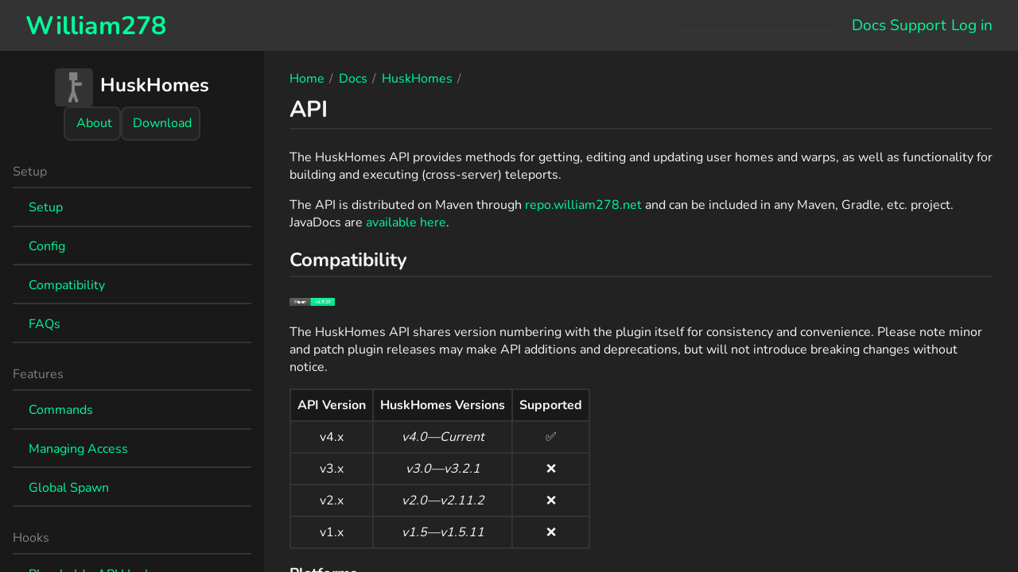

--- FILE ---
content_type: text/html;charset=utf-8
request_url: https://william278.net/docs/huskhomes/API
body_size: 22862
content:
<!DOCTYPE html><html><head><meta charset="utf-16"><meta name="viewport" content="width=device-width, initial-scale=1"><title>API – HuskHomes Docs – William278.net - William278.net</title><link rel="stylesheet" href="https://unpkg.com/@highlightjs/cdn-assets@11.10.0/styles/github-dark.min.css"><style>:root{--accent:#00fb9a;--red:#ff4242;--white:#f5f5f5;--light-gray:#818181;--gray:#333;--background:#222;--dark-gray:#191919;--shadow:0 0 .75rem rgba(0,0,0,.1);--docsearch-footer-background:var(--gray)!important;--docsearch-footer-shadow:unset!important;--docsearch-highlight-color:hsla(0,0%,100%,.4)!important;--docsearch-hit-background:var(--gray)!important;--docsearch-hit-color:var(--white)!important;--docsearch-hit-shadow:unset!important;--docsearch-icon-color:hsla(0,0%,100%,.5)!important;--docsearch-key-gradient:linear-gradient(-225deg,var(--gray),var(--light-gray))!important;--docsearch-key-shadow:inset 0 -2px 0 0 var(--gray),inset 0 0 1px 1px var(--gray),0 1px 2px 1px var(--dark-gray)!important;--docsearch-logo-color:var(--accent)!important;--docsearch-modal-background:var(--dark-gray)!important;--docsearch-modal-shadow:inset 1px 1px 0 0 var(--background),0 3px 8px 0 var(--dark-gray)!important;--docsearch-muted-color:hsla(0,0%,100%,.5)!important;--docsearch-searchbox-background:var(--dark-gray)!important;--docsearch-searchbox-focus-background:var(--gray)!important;--docsearch-searchbox-shadow:inset 0 0 0 2px var(--accent)!important;--docsearch-text-color:var(--white)!important;--docsearch-container-background:rgba(40,40,40,.85)!important;--docsearch-hit-active-color:unset!important}:root:has(.lock-scrolling){overflow:hidden}.DocSearch.DocSearch-Button{border-radius:.5rem}.DocSearch-Search-Icon{color:var(--light-gray)!important;margin-right:.25rem}@media (min-width:800px){.DocSearch.DocSearch-Button{max-width:200px;width:20vw}.DocSearch-Search-Icon{margin-right:0}}@media (max-width:500px){.DocSearch-Button-Placeholder{display:block!important;font-size:1.3rem!important;margin-left:.2rem}#docsearch{width:100%!important}.DocSearch.DocSearch-Button{height:2.75rem;margin-left:0;width:100%}}html{color-scheme:dark}body{background-color:var(--background);color:var(--white);font-family:Nunito,Open Sans,sans-serif;margin:0;overflow-x:hidden;padding:0}ol,p,ul{line-height:1.4rem}ol,ul{margin-left:-1rem}a{color:var(--accent);text-decoration:none;text-underline-offset:.16rem}a:hover{filter:brightness(85%);text-decoration:underline}object{color-scheme:light;pointer-events:none}.shadow{box-shadow:var(--shadow)}.hover-image:hover{cursor:pointer;filter:brightness(85%);transform:scale(1.025)}h1{font-size:1.8rem;margin-top:0}h1 a,h2 a,h3 a,h4 a,h5 a{color:inherit;text-decoration:none!important}h2+ul,h3+ul,h4+ul{margin-top:0}hr{border:0;border-top:.15rem solid var(--gray);margin:1.5rem 0}article{margin:0 auto;max-width:85vw;padding:0}article h1,h2{border-bottom:.125rem solid var(--gray);padding-bottom:.25rem}article img,article object{max-width:100%}article pre{background-color:var(--dark-gray);border-radius:.5rem;display:block;margin:.5rem 0;overflow:auto!important;padding:1rem;position:relative!important}article pre code{overflow:auto;word-break:normal;word-wrap:normal;background-color:unset!important;border-radius:unset!important;padding:unset!important}article table{display:block;overflow:auto!important;position:relative!important}table{border-collapse:collapse;border-color:var(--gray);border-spacing:0;margin:.5rem 0;width:100%}table td,table th{border:.15rem solid var(--gray);padding:.5rem;text-align:left}table th{background-color:var(--dark-gray);font-weight:700}table td[align=center],table th,table th[align=center]{text-align:center}table td[align=right],table th[align=right]{text-align:right}code{background-color:var(--dark-gray);border-radius:.2rem;font-family:JetBrains Mono,monospace;font-size:.9rem;padding:.2rem}summary{cursor:pointer;outline:none}details{border:.125rem solid var(--gray);border-radius:.5rem;margin:.5rem 0;padding:.5rem}details[open] summary{border-bottom:.125rem solid var(--gray);padding-bottom:.4rem}blockquote{border-left:.175rem solid var(--gray);margin:.5rem 0 1rem;padding-left:.8rem}button{background-color:#ffffff0a;border:.15rem solid var(--gray);border-radius:.5rem;color:var(--accent);cursor:pointer;font-family:Nunito,sans-serif;font-size:1rem;padding:.5rem;width:-moz-fit-content;width:fit-content}button.primary{background:var(--dark-gray);background:linear-gradient(transparent,#00fb9b1e)}button.red{color:var(--red)}label{font-size:1rem;font-weight:700;margin:.1}input[type=checkbox]{height:1rem;width:1rem}input,textarea{background-color:var(--dark-gray);border:.15rem solid var(--gray);border-radius:.5rem;box-sizing:border-box;font-family:JetBrains Mono,monospace;font-size:1rem;padding:.5rem}input[type=color]{-webkit-appearance:none;border:none;height:50px!important;width:50px!important}input[type=color]::-webkit-color-swatch-wrapper{padding:0}input[type=color]::-webkit-color-swatch{border:none}button[disabled]{background-color:var(--dark-gray);color:var(--light-gray);cursor:not-allowed}button[disabled].red:hover,button[disabled]:hover,button[disabled]:hover.primary{background-color:var(--dark-gray)!important;border-color:var(--gray)!important}button:hover{background-color:var(--dark-gray);border-color:var(--accent)}button.red:hover{border-color:var(--red)!important}button.primary:hover{background:var(--dark-gray)!important}select{-moz-appearance:none;-webkit-appearance:none;appearance:none;background:url([data-uri]) no-repeat 97% 60%;background-color:var(--dark-gray);background-size:1.2rem;border:.15rem solid var(--gray);border-radius:.5rem;box-sizing:border-box;font-family:Nunito,sans-serif;font-size:1rem;max-width:100%;padding:.3rem .4rem;width:250px}@keyframes placeholder{0%{background-position:-468px 0}to{background-position:468px 0}}.pulsing{animation-duration:2s;animation-fill-mode:forwards;animation-iteration-count:infinite;animation-name:placeholder;animation-timing-function:linear;background:var(--dark-gray);background:linear-gradient(to right,var(--gray) 15%,var(--dark-gray) 45%,var(--gray) 75%);background-size:1000px 104px;border-radius:.5rem;color:transparent;overflow:hidden;position:relative}.sidebar h2,.sidebar h3,.sidebar h4{margin-bottom:0}.DocSearch-Button{font-family:inherit;padding:0}.DocSearch-Modal{font-family:Nunito,sans-serif}.DocSearch-Logo svg .cls-1,.DocSearch-Logo svg .cls-2{fill:var(--accent)}.DocSearch-Hit mark,.DocSearch-Hit-title mark,.DocSearch-Hit[aria-selected=true] mark{color:var(--accent)!important}.DocSearch--active{overflow-y:hidden!important}</style><style>.page[data-v-1ff420d1]{background-color:var(--dark-gray);display:flex;flex-direction:column;height:100vh;width:100%}.page .page-with-sidebar[data-v-1ff420d1]{display:flex;height:100%;justify-content:center;max-height:100%;max-height:calc(100vh - 64px);overflow:hidden;width:100%}.page-with-sidebar .body[data-v-1ff420d1]{background-color:var(--background);flex:1;max-width:1200px;overflow-y:auto;width:calc(80% - 2rem)}.body .content[data-v-1ff420d1]{min-height:calc(100% - 71px);padding:1rem 2rem 0}.page-with-sidebar .sidebar[data-v-1ff420d1]{background-color:var(--dark-gray);flex:1;max-width:300px;overflow-y:auto;padding:1rem;width:calc(20% - 2rem)}.desktop-footer[data-v-1ff420d1]{display:flex}.mobile-footer[data-v-1ff420d1]{display:none}@media screen and (max-width:850px){.page[data-v-1ff420d1]{height:100%}.page .page-with-sidebar[data-v-1ff420d1]{flex-direction:column-reverse;gap:.5rem;max-height:unset;overflow:auto}.page-with-sidebar .body[data-v-1ff420d1]{max-width:100%;padding:0;width:100%!important}.body .content[data-v-1ff420d1]{max-width:unset;padding:1rem}.content[data-v-1ff420d1] article{max-width:unset}.page-with-sidebar .sidebar[data-v-1ff420d1]{margin:0 1rem;max-width:100%;padding:1rem 0;width:calc(100% - 2rem)}.desktop-footer[data-v-1ff420d1]{display:none}.mobile-footer[data-v-1ff420d1]{display:flex}}</style><style>nav[data-v-a63fcdb6]{background-color:var(--gray);font-size:1.2rem;font-weight:500;height:4rem;padding:0 2rem}nav[data-v-a63fcdb6],nav #menu[data-v-a63fcdb6]{align-items:center;display:flex;flex-direction:row;justify-content:space-between}nav #menu[data-v-a63fcdb6]{width:100%}nav #logo[data-v-a63fcdb6]{color:var(--accent);display:flex;font-size:2rem;font-weight:700;margin:auto 0}nav #navigation[data-v-a63fcdb6]{display:flex;flex-direction:row;gap:2rem;justify-content:space-between}nav #hamburger[data-v-a63fcdb6]{display:none}@media screen and (max-width:860px){nav[data-v-a63fcdb6]{flex-direction:column;height:6rem}nav[data-v-a63fcdb6],nav #logo[data-v-a63fcdb6]{align-items:center;justify-content:center}nav #logo[data-v-a63fcdb6]{flex-direction:row;margin-bottom:.2rem;width:100%}}@media screen and (max-width:500px){nav[data-v-a63fcdb6]{align-items:center;display:flex;flex-direction:row;height:4rem;justify-content:space-between;padding-left:2.25rem}nav #navigation[data-v-a63fcdb6]{display:none}nav #hamburger[data-v-a63fcdb6]{display:flex;font-size:x-large}nav #hamburger[data-v-a63fcdb6]:hover{cursor:pointer;filter:brightness(85%)}nav #logo[data-v-a63fcdb6]{justify-content:start;margin:0}nav.mobile[data-v-a63fcdb6]{display:flex;flex-direction:column;height:100vh;position:fixed;width:86.3vw;z-index:100}nav.mobile #menu[data-v-a63fcdb6]{height:4rem}nav.mobile #navigation[data-v-a63fcdb6]{align-self:start;display:flex;justify-self:start;margin-bottom:auto}}</style><style>#search[data-v-a1be49bb]{all:unset;display:flex;margin-right:.75rem}#links ul[data-v-a1be49bb]{gap:1rem;justify-content:center;list-style:none;margin:0;padding:0;white-space:nowrap!important}#links ul[data-v-a1be49bb],.account-link[data-v-a1be49bb]{align-items:center;display:flex;flex-direction:row}.account-link[data-v-a1be49bb]{gap:.5rem}.account-link img[data-v-a1be49bb]{border-radius:50%;height:2rem;width:2rem}@media screen and (max-width:500px){#links[data-v-a1be49bb]{padding-top:1.5rem;width:85vw}#links ul[data-v-a1be49bb]{flex-direction:column-reverse;font-size:1.3rem;font-weight:500;gap:1.5rem;width:100%}#links ul li[data-v-a1be49bb],#search[data-v-a1be49bb]{width:100%!important}.account-link[data-v-a1be49bb]{gap:.4rem}.account-link .avatar[data-v-a1be49bb]{height:24px!important;width:24px!important}#search[data-v-a1be49bb]{padding-top:.6rem}}</style><style>.sidebar-top[data-v-44f1e400]{display:flex;flex-direction:column;gap:.5rem}.sidebar-top .project-title[data-v-44f1e400]{color:#fff!important;font-size:x-large;font-weight:700}.sidebar-top .project-buttons[data-v-44f1e400]{align-items:center;display:flex;gap:.5rem;justify-content:center}.sidebar-bottom[data-v-44f1e400]{display:flex;flex-direction:row;gap:.75rem;justify-content:center;margin:1.5rem 0 .25rem}</style><style>.breadcrumbs-bar[data-v-bdad8843]{align-items:center;display:flex;flex-direction:row;justify-content:space-between}</style><style>.breadcrumbs[data-v-4cf4d272]{display:flex;flex-direction:row;margin:.5rem 0}</style><style>.crumb-divider[data-v-8da1cc08]{color:var(--light-gray);margin:0 .4rem}</style><style>#version[data-v-fba7c564]{margin-right:2rem}#version a[data-v-fba7c564]{color:var(--light-gray)!important}#copyright[data-v-fba7c564]{margin-left:2rem}#navigation ul[data-v-fba7c564]{align-items:center;display:flex;flex-direction:row;list-style:none;margin:0;padding:0}#navigation li[data-v-fba7c564]:after{content:"－";margin:0 .25rem}#navigation li[data-v-fba7c564]:last-child:after{content:none}.footer-container[data-v-fba7c564]{container:footer-container/inline-size;margin-top:auto}footer[data-v-fba7c564]{align-items:center;background:linear-gradient(180deg,var(--background) 0,var(--dark-gray) 100%);color:var(--light-gray);display:flex;flex-direction:row;justify-content:space-between;padding:1rem 0;width:100vw}@container footer-container (max-width: 875px){#version[data-v-fba7c564]{display:none}#copyright[data-v-fba7c564]{margin-left:0}#navigation li[data-v-fba7c564]:after{content:none}footer[data-v-fba7c564]{display:flex;flex-direction:column;gap:1rem;margin-top:1rem}#navigation ul[data-v-fba7c564]{column-count:3!important;-webkit-columns:3!important;-moz-columns:3!important;display:block;text-align:center;width:100%}}</style><style>.iconified-text[data-v-c7c68211]{align-items:center;display:flex;flex-direction:row;justify-content:flex-start}.iconified-text .icon[data-v-c7c68211]{font-size:115%;margin-bottom:.1rem;margin-right:.175rem}.iconified-text .text[data-v-c7c68211]{font-style:normal;margin-left:.175rem}</style><style>.iconified-project[data-v-e8a1e9d9]{align-items:center;display:flex;flex-direction:row;width:-moz-max-content;width:max-content}.centered[data-v-e8a1e9d9]{justify-content:center;margin:0 auto}.iconified-project .icon[data-v-e8a1e9d9]{margin-right:.2em;margin-top:.25em}.iconified-project .icon img[data-v-e8a1e9d9],.iconified-project .icon object[data-v-e8a1e9d9]{aspect-ratio:1;min-width:1.2em;width:1.2em}.iconified-project .name[data-v-e8a1e9d9]{margin-left:.2em}</style><style>a[data-v-f1827852]{text-decoration:none!important}a .button-icon[data-v-f1827852]{font-size:1.6rem;margin-top:.15rem}</style><style>.navigation .section .title[data-v-aea2718a]{color:var(--light-gray);margin-bottom:.5rem}.section[data-v-aea2718a]{border-bottom:.125rem solid var(--gray);margin:1.75rem 0}.link[data-v-aea2718a]{border-top:.125rem solid var(--gray)}.link .title[data-v-aea2718a]{padding:.25rem 0}.link-section[data-v-aea2718a]{align-items:center;display:flex;flex-direction:row;justify-content:space-between;padding:0 .5rem}.link-section[data-v-aea2718a]:hover{background-color:var(--gray);filter:brightness(100%);transition:.1s ease-in-out}.link-section .name-link[data-v-aea2718a]{width:100%}.link-section .expand-collapse[data-v-aea2718a],.link-section .external-link[data-v-aea2718a]{color:var(--white);cursor:pointer;font-size:1.3rem;margin-right:.5rem}.page-name[data-v-aea2718a]{padding:.65rem 0}.selected[data-v-aea2718a]{background-color:var(--gray)}.selected[data-v-aea2718a] a{color:var(--white);text-decoration:none!important}.link.child .page-name[data-v-aea2718a]{margin-left:1rem}.page-name .icon[data-v-aea2718a]{font-size:1.2rem;margin-right:.75rem}</style><style>pre code .line{display:block}</style><link rel="stylesheet" href="/_nuxt/entry.Dd89hm6n.css" crossorigin><link rel="stylesheet" href="/_nuxt/_topic_.DcM3NyQA.css" crossorigin><link rel="stylesheet" href="/_nuxt/ArchivalNotice.DgXD87X7.css" crossorigin><link rel="stylesheet" href="/_nuxt/Breadcrumbs.Bqr64Z6d.css" crossorigin><link rel="stylesheet" href="/_nuxt/BreadcrumbsBar.D4BDREYI.css" crossorigin><link rel="stylesheet" href="/_nuxt/DocsNavigationMini.DTdNPonz.css" crossorigin><link rel="stylesheet" href="/_nuxt/IconifiedProject.DD2EHcfx.css" crossorigin><link rel="stylesheet" href="/_nuxt/BreadcrumbLine.CLUe4y1W.css" crossorigin><style>:where(.i-fa6-brands\:discord){display:inline-block;width:1.25em;height:1em;background-color:currentColor;-webkit-mask-image:var(--svg);mask-image:var(--svg);-webkit-mask-repeat:no-repeat;mask-repeat:no-repeat;-webkit-mask-size:100% 100%;mask-size:100% 100%;--svg:url("data:image/svg+xml,%3Csvg xmlns='http://www.w3.org/2000/svg' viewBox='0 0 640 512' width='640' height='512'%3E%3Cpath fill='black' d='M524.531 69.836a1.5 1.5 0 0 0-.764-.7A485 485 0 0 0 404.081 32.03a1.82 1.82 0 0 0-1.923.91a338 338 0 0 0-14.9 30.6a447.9 447.9 0 0 0-134.426 0a310 310 0 0 0-15.135-30.6a1.89 1.89 0 0 0-1.924-.91a483.7 483.7 0 0 0-119.688 37.107a1.7 1.7 0 0 0-.788.676C39.068 183.651 18.186 294.69 28.43 404.354a2.02 2.02 0 0 0 .765 1.375a487.7 487.7 0 0 0 146.825 74.189a1.9 1.9 0 0 0 2.063-.676A348 348 0 0 0 208.12 430.4a1.86 1.86 0 0 0-1.019-2.588a321 321 0 0 1-45.868-21.853a1.885 1.885 0 0 1-.185-3.126a251 251 0 0 0 9.109-7.137a1.82 1.82 0 0 1 1.9-.256c96.229 43.917 200.41 43.917 295.5 0a1.81 1.81 0 0 1 1.924.233a235 235 0 0 0 9.132 7.16a1.884 1.884 0 0 1-.162 3.126a301.4 301.4 0 0 1-45.89 21.83a1.875 1.875 0 0 0-1 2.611a391 391 0 0 0 30.014 48.815a1.86 1.86 0 0 0 2.063.7A486 486 0 0 0 610.7 405.729a1.88 1.88 0 0 0 .765-1.352c12.264-126.783-20.532-236.912-86.934-334.541M222.491 337.58c-28.972 0-52.844-26.587-52.844-59.239s23.409-59.241 52.844-59.241c29.665 0 53.306 26.82 52.843 59.239c0 32.654-23.41 59.241-52.843 59.241m195.38 0c-28.971 0-52.843-26.587-52.843-59.239s23.409-59.241 52.843-59.241c29.667 0 53.307 26.82 52.844 59.239c0 32.654-23.177 59.241-52.844 59.241'/%3E%3C/svg%3E")}:where(.i-fa6-brands\:github){display:inline-block;width:0.97em;height:1em;background-color:currentColor;-webkit-mask-image:var(--svg);mask-image:var(--svg);-webkit-mask-repeat:no-repeat;mask-repeat:no-repeat;-webkit-mask-size:100% 100%;mask-size:100% 100%;--svg:url("data:image/svg+xml,%3Csvg xmlns='http://www.w3.org/2000/svg' viewBox='0 0 496 512' width='496' height='512'%3E%3Cpath fill='black' d='M165.9 397.4c0 2-2.3 3.6-5.2 3.6c-3.3.3-5.6-1.3-5.6-3.6c0-2 2.3-3.6 5.2-3.6c3-.3 5.6 1.3 5.6 3.6m-31.1-4.5c-.7 2 1.3 4.3 4.3 4.9c2.6 1 5.6 0 6.2-2s-1.3-4.3-4.3-5.2c-2.6-.7-5.5.3-6.2 2.3m44.2-1.7c-2.9.7-4.9 2.6-4.6 4.9c.3 2 2.9 3.3 5.9 2.6c2.9-.7 4.9-2.6 4.6-4.6c-.3-1.9-3-3.2-5.9-2.9M244.8 8C106.1 8 0 113.3 0 252c0 110.9 69.8 205.8 169.5 239.2c12.8 2.3 17.3-5.6 17.3-12.1c0-6.2-.3-40.4-.3-61.4c0 0-70 15-84.7-29.8c0 0-11.4-29.1-27.8-36.6c0 0-22.9-15.7 1.6-15.4c0 0 24.9 2 38.6 25.8c21.9 38.6 58.6 27.5 72.9 20.9c2.3-16 8.8-27.1 16-33.7c-55.9-6.2-112.3-14.3-112.3-110.5c0-27.5 7.6-41.3 23.6-58.9c-2.6-6.5-11.1-33.3 2.6-67.9c20.9-6.5 69 27 69 27c20-5.6 41.5-8.5 62.8-8.5s42.8 2.9 62.8 8.5c0 0 48.1-33.6 69-27c13.7 34.7 5.2 61.4 2.6 67.9c16 17.7 25.8 31.5 25.8 58.9c0 96.5-58.9 104.2-114.8 110.5c9.2 7.9 17 22.9 17 46.4c0 33.7-.3 75.4-.3 83.6c0 6.5 4.6 14.4 17.3 12.1C428.2 457.8 496 362.9 496 252C496 113.3 383.5 8 244.8 8M97.2 352.9c-1.3 1-1 3.3.7 5.2c1.6 1.6 3.9 2.3 5.2 1c1.3-1 1-3.3-.7-5.2c-1.6-1.6-3.9-2.3-5.2-1m-10.8-8.1c-.7 1.3.3 2.9 2.3 3.9c1.6 1 3.6.7 4.3-.7c.7-1.3-.3-2.9-2.3-3.9c-2-.6-3.6-.3-4.3.7m32.4 35.6c-1.6 1.3-1 4.3 1.3 6.2c2.3 2.3 5.2 2.6 6.5 1c1.3-1.3.7-4.3-1.3-6.2c-2.2-2.3-5.2-2.6-6.5-1m-11.4-14.7c-1.6 1-1.6 3.6 0 5.9s4.3 3.3 5.6 2.3c1.6-1.3 1.6-3.9 0-6.2c-1.4-2.3-4-3.3-5.6-2'/%3E%3C/svg%3E")}:where(.i-fa6-solid\:bars){display:inline-block;width:0.88em;height:1em;background-color:currentColor;-webkit-mask-image:var(--svg);mask-image:var(--svg);-webkit-mask-repeat:no-repeat;mask-repeat:no-repeat;-webkit-mask-size:100% 100%;mask-size:100% 100%;--svg:url("data:image/svg+xml,%3Csvg xmlns='http://www.w3.org/2000/svg' viewBox='0 0 448 512' width='448' height='512'%3E%3Cpath fill='black' d='M0 96c0-17.7 14.3-32 32-32h384c17.7 0 32 14.3 32 32s-14.3 32-32 32H32c-17.7 0-32-14.3-32-32m0 160c0-17.7 14.3-32 32-32h384c17.7 0 32 14.3 32 32s-14.3 32-32 32H32c-17.7 0-32-14.3-32-32m448 160c0 17.7-14.3 32-32 32H32c-17.7 0-32-14.3-32-32s14.3-32 32-32h384c17.7 0 32 14.3 32 32'/%3E%3C/svg%3E")}:where(.i-fa6-solid\:book){display:inline-block;width:0.88em;height:1em;background-color:currentColor;-webkit-mask-image:var(--svg);mask-image:var(--svg);-webkit-mask-repeat:no-repeat;mask-repeat:no-repeat;-webkit-mask-size:100% 100%;mask-size:100% 100%;--svg:url("data:image/svg+xml,%3Csvg xmlns='http://www.w3.org/2000/svg' viewBox='0 0 448 512' width='448' height='512'%3E%3Cpath fill='black' d='M96 0C43 0 0 43 0 96v320c0 53 43 96 96 96h320c17.7 0 32-14.3 32-32s-14.3-32-32-32v-64c17.7 0 32-14.3 32-32V32c0-17.7-14.3-32-32-32zm0 384h256v64H96c-17.7 0-32-14.3-32-32s14.3-32 32-32m32-240c0-8.8 7.2-16 16-16h192c8.8 0 16 7.2 16 16s-7.2 16-16 16H144c-8.8 0-16-7.2-16-16m16 48h192c8.8 0 16 7.2 16 16s-7.2 16-16 16H144c-8.8 0-16-7.2-16-16s7.2-16 16-16'/%3E%3C/svg%3E")}:where(.i-fa6-solid\:chart-simple){display:inline-block;width:0.88em;height:1em;background-color:currentColor;-webkit-mask-image:var(--svg);mask-image:var(--svg);-webkit-mask-repeat:no-repeat;mask-repeat:no-repeat;-webkit-mask-size:100% 100%;mask-size:100% 100%;--svg:url("data:image/svg+xml,%3Csvg xmlns='http://www.w3.org/2000/svg' viewBox='0 0 448 512' width='448' height='512'%3E%3Cpath fill='black' d='M160 80c0-26.5 21.5-48 48-48h32c26.5 0 48 21.5 48 48v352c0 26.5-21.5 48-48 48h-32c-26.5 0-48-21.5-48-48zM0 272c0-26.5 21.5-48 48-48h32c26.5 0 48 21.5 48 48v160c0 26.5-21.5 48-48 48H48c-26.5 0-48-21.5-48-48zM368 96h32c26.5 0 48 21.5 48 48v288c0 26.5-21.5 48-48 48h-32c-26.5 0-48-21.5-48-48V144c0-26.5 21.5-48 48-48'/%3E%3C/svg%3E")}:where(.i-fa6-solid\:chevron-right){display:inline-block;width:0.63em;height:1em;background-color:currentColor;-webkit-mask-image:var(--svg);mask-image:var(--svg);-webkit-mask-repeat:no-repeat;mask-repeat:no-repeat;-webkit-mask-size:100% 100%;mask-size:100% 100%;--svg:url("data:image/svg+xml,%3Csvg xmlns='http://www.w3.org/2000/svg' viewBox='0 0 320 512' width='320' height='512'%3E%3Cpath fill='black' d='M310.6 233.4c12.5 12.5 12.5 32.8 0 45.3l-192 192c-12.5 12.5-32.8 12.5-45.3 0s-12.5-32.8 0-45.3L242.7 256L73.4 86.6c-12.5-12.5-12.5-32.8 0-45.3s32.8-12.5 45.3 0l192 192z'/%3E%3C/svg%3E")}:where(.i-fa6-solid\:clover){display:inline-block;width:0.88em;height:1em;background-color:currentColor;-webkit-mask-image:var(--svg);mask-image:var(--svg);-webkit-mask-repeat:no-repeat;mask-repeat:no-repeat;-webkit-mask-size:100% 100%;mask-size:100% 100%;--svg:url("data:image/svg+xml,%3Csvg xmlns='http://www.w3.org/2000/svg' viewBox='0 0 448 512' width='448' height='512'%3E%3Cpath fill='black' d='M216.6 49.9C205.1 38.5 189.5 32 173.3 32C139.4 32 112 59.4 112 93.3v4.9c0 12 3.3 23.7 9.4 34l18.8 31.3c1.1 1.8 1.2 3.1 1 4.2c-.2 1.2-.8 2.5-2 3.6s-2.4 1.8-3.6 2c-1 .2-2.4.1-4.2-1l-31.3-18.8c-10.3-6.2-22-9.4-34-9.4h-4.9C27.4 144 0 171.4 0 205.3c0 16.2 6.5 31.8 17.9 43.3l1.2 1.2c3.4 3.4 3.4 9 0 12.4l-1.2 1.2C6.5 274.9 0 290.5 0 306.7C0 340.6 27.4 368 61.3 368h4.9c12 0 23.7-3.3 34-9.4l31.3-18.8c1.8-1.1 3.1-1.2 4.2-1c1.2.2 2.5.8 3.6 2s1.8 2.4 2 3.6c.2 1 .1 2.4-1 4.2l-18.8 31.3c-6.2 10.3-9.4 22-9.4 34v4.9c0 33.8 27.4 61.3 61.3 61.3c16.2 0 31.8-6.5 43.3-17.9l1.2-1.2c3.4-3.4 9-3.4 12.4 0l1.2 1.2c11.5 11.5 27.1 17.9 43.3 17.9c33.8 0 61.3-27.4 61.3-61.3v-4.9c0-12-3.3-23.7-9.4-34l-18.8-31.3c-1.1-1.8-1.2-3.1-1-4.2c.2-1.2.8-2.5 2-3.6s2.4-1.8 3.6-2c1-.2 2.4-.1 4.2 1l31.3 18.8c10.3 6.2 22 9.4 34 9.4h4.9c33.8 0 61.3-27.4 61.3-61.3c0-16.2-6.5-31.8-17.9-43.3l-1.2-1.2c-3.4-3.4-3.4-9 0-12.4l1.2-1.2c11.5-11.5 17.9-27.1 17.9-43.3c0-33.8-27.4-61.3-61.3-61.3H382c-12 0-23.7 3.3-34 9.4l-31.3 18.8c-1.8 1.1-3.1 1.2-4.2 1c-1.2-.2-2.5-.8-3.6-2s-1.8-2.4-2-3.6c-.2-1-.1-2.4 1-4.2l18.8-31.3c6.2-10.3 9.4-22 9.4-34v-4.9C336 59.4 308.6 32 274.7 32c-16.2 0-31.8 6.5-43.3 17.9l-1.2 1.2c-3.4 3.4-9 3.4-12.4 0z'/%3E%3C/svg%3E")}:where(.i-fa6-solid\:code){display:inline-block;width:1.25em;height:1em;background-color:currentColor;-webkit-mask-image:var(--svg);mask-image:var(--svg);-webkit-mask-repeat:no-repeat;mask-repeat:no-repeat;-webkit-mask-size:100% 100%;mask-size:100% 100%;--svg:url("data:image/svg+xml,%3Csvg xmlns='http://www.w3.org/2000/svg' viewBox='0 0 640 512' width='640' height='512'%3E%3Cpath fill='black' d='M392.8 1.2c-17-4.9-34.7 5-39.6 22l-128 448c-4.9 17 5 34.7 22 39.6s34.7-5 39.6-22l128-448c4.9-17-5-34.7-22-39.6m80.6 120.1c-12.5 12.5-12.5 32.8 0 45.3l89.3 89.4l-89.4 89.4c-12.5 12.5-12.5 32.8 0 45.3s32.8 12.5 45.3 0l112-112c12.5-12.5 12.5-32.8 0-45.3l-112-112c-12.5-12.5-32.8-12.5-45.3 0zm-306.7 0c-12.5-12.5-32.8-12.5-45.3 0l-112 112c-12.5 12.5-12.5 32.8 0 45.3l112 112c12.5 12.5 32.8 12.5 45.3 0s12.5-32.8 0-45.3L77.3 256l89.4-89.4c12.5-12.5 12.5-32.8 0-45.3'/%3E%3C/svg%3E")}:where(.i-fa6-solid\:code-branch){display:inline-block;width:0.88em;height:1em;background-color:currentColor;-webkit-mask-image:var(--svg);mask-image:var(--svg);-webkit-mask-repeat:no-repeat;mask-repeat:no-repeat;-webkit-mask-size:100% 100%;mask-size:100% 100%;--svg:url("data:image/svg+xml,%3Csvg xmlns='http://www.w3.org/2000/svg' viewBox='0 0 448 512' width='448' height='512'%3E%3Cpath fill='black' d='M80 104a24 24 0 1 0 0-48a24 24 0 1 0 0 48m80-24c0 32.8-19.7 61-48 73.3v87.8c18.8-10.9 40.7-17.1 64-17.1h96c35.3 0 64-28.7 64-64v-6.7c-28.3-12.3-48-40.5-48-73.3c0-44.2 35.8-80 80-80s80 35.8 80 80c0 32.8-19.7 61-48 73.3v6.7c0 70.7-57.3 128-128 128h-96c-35.3 0-64 28.7-64 64v6.7c28.3 12.3 48 40.5 48 73.3c0 44.2-35.8 80-80 80S0 476.2 0 432c0-32.8 19.7-61 48-73.3V153.3C19.7 141 0 112.8 0 80C0 35.8 35.8 0 80 0s80 35.8 80 80m232 0a24 24 0 1 0-48 0a24 24 0 1 0 48 0M80 456a24 24 0 1 0 0-48a24 24 0 1 0 0 48'/%3E%3C/svg%3E")}:where(.i-fa6-solid\:download){display:inline-block;width:1em;height:1em;background-color:currentColor;-webkit-mask-image:var(--svg);mask-image:var(--svg);-webkit-mask-repeat:no-repeat;mask-repeat:no-repeat;-webkit-mask-size:100% 100%;mask-size:100% 100%;--svg:url("data:image/svg+xml,%3Csvg xmlns='http://www.w3.org/2000/svg' viewBox='0 0 512 512' width='512' height='512'%3E%3Cpath fill='black' d='M288 32c0-17.7-14.3-32-32-32s-32 14.3-32 32v242.7l-73.4-73.4c-12.5-12.5-32.8-12.5-45.3 0s-12.5 32.8 0 45.3l128 128c12.5 12.5 32.8 12.5 45.3 0l128-128c12.5-12.5 12.5-32.8 0-45.3s-32.8-12.5-45.3 0L288 274.7zM64 352c-35.3 0-64 28.7-64 64v32c0 35.3 28.7 64 64 64h384c35.3 0 64-28.7 64-64v-32c0-35.3-28.7-64-64-64H346.5l-45.3 45.3c-25 25-65.5 25-90.5 0L165.5 352zm368 56a24 24 0 1 1 0 48a24 24 0 1 1 0-48'/%3E%3C/svg%3E")}:where(.i-fa6-solid\:faucet){display:inline-block;width:1em;height:1em;background-color:currentColor;-webkit-mask-image:var(--svg);mask-image:var(--svg);-webkit-mask-repeat:no-repeat;mask-repeat:no-repeat;-webkit-mask-size:100% 100%;mask-size:100% 100%;--svg:url("data:image/svg+xml,%3Csvg xmlns='http://www.w3.org/2000/svg' viewBox='0 0 512 512' width='512' height='512'%3E%3Cpath fill='black' d='M192 96v12L96 96c-17.7 0-32 14.3-32 32s14.3 32 32 32l96-12l31-3.9l1-.1l1 .1l31 3.9l96 12c17.7 0 32-14.3 32-32s-14.3-32-32-32l-96 12V96c0-17.7-14.3-32-32-32s-32 14.3-32 32M32 256c-17.7 0-32 14.3-32 32v64c0 17.7 14.3 32 32 32h100.1c20.2 29 53.9 48 91.9 48s71.7-19 91.9-48H352c17.7 0 32 14.3 32 32s14.3 32 32 32h64c17.7 0 32-14.3 32-32c0-88.4-71.6-160-160-160h-32l-22.6-22.6c-6-6-14.1-9.4-22.6-9.4H256v-43.8l-32-4l-32 4V224h-18.7c-8.5 0-16.6 3.4-22.6 9.4L128 256z'/%3E%3C/svg%3E")}:where(.i-fa6-solid\:file-code){display:inline-block;width:0.75em;height:1em;background-color:currentColor;-webkit-mask-image:var(--svg);mask-image:var(--svg);-webkit-mask-repeat:no-repeat;mask-repeat:no-repeat;-webkit-mask-size:100% 100%;mask-size:100% 100%;--svg:url("data:image/svg+xml,%3Csvg xmlns='http://www.w3.org/2000/svg' viewBox='0 0 384 512' width='384' height='512'%3E%3Cpath fill='black' d='M64 0C28.7 0 0 28.7 0 64v384c0 35.3 28.7 64 64 64h256c35.3 0 64-28.7 64-64V160H256c-17.7 0-32-14.3-32-32V0zm192 0v128h128zM153 289l-31 31l31 31c9.4 9.4 9.4 24.6 0 33.9s-24.6 9.4-33.9 0L71 337c-9.4-9.4-9.4-24.6 0-33.9l48-48c9.4-9.4 24.6-9.4 33.9 0s9.4 24.6 0 33.9zm112-34l48 48c9.4 9.4 9.4 24.6 0 33.9l-48 48c-9.4 9.4-24.6 9.4-33.9 0s-9.4-24.6 0-33.9l31-31l-31-31c-9.4-9.4-9.4-24.6 0-33.9s24.6-9.4 33.9 0z'/%3E%3C/svg%3E")}:where(.i-fa6-solid\:fire){display:inline-block;width:0.88em;height:1em;background-color:currentColor;-webkit-mask-image:var(--svg);mask-image:var(--svg);-webkit-mask-repeat:no-repeat;mask-repeat:no-repeat;-webkit-mask-size:100% 100%;mask-size:100% 100%;--svg:url("data:image/svg+xml,%3Csvg xmlns='http://www.w3.org/2000/svg' viewBox='0 0 448 512' width='448' height='512'%3E%3Cpath fill='black' d='M159.3 5.4c7.8-7.3 19.9-7.2 27.7.1c27.6 25.9 53.5 53.8 77.7 84c11-14.4 23.5-30.1 37-42.9c7.9-7.4 20.1-7.4 28 .1c34.6 33 63.9 76.6 84.5 118c20.3 40.8 33.8 82.5 33.8 111.9C448 404.2 348.2 512 224 512C98.4 512 0 404.1 0 276.5c0-38.4 17.8-85.3 45.4-131.7C73.3 97.7 112.7 48.6 159.3 5.4M225.7 416c25.3 0 47.7-7 68.8-21c42.1-29.4 53.4-88.2 28.1-134.4c-4.5-9-16-9.6-22.5-2l-25.2 29.3c-6.6 7.6-18.5 7.4-24.7-.5c-16.5-21-46-58.5-62.8-79.8c-6.3-8-18.3-8.1-24.7-.1c-33.8 42.5-50.8 69.3-50.8 99.4c.1 68.5 50.7 109.1 113.8 109.1'/%3E%3C/svg%3E")}:where(.i-fa6-solid\:info){display:inline-block;width:0.38em;height:1em;background-color:currentColor;-webkit-mask-image:var(--svg);mask-image:var(--svg);-webkit-mask-repeat:no-repeat;mask-repeat:no-repeat;-webkit-mask-size:100% 100%;mask-size:100% 100%;--svg:url("data:image/svg+xml,%3Csvg xmlns='http://www.w3.org/2000/svg' viewBox='0 0 192 512' width='192' height='512'%3E%3Cpath fill='black' d='M48 80a48 48 0 1 1 96 0a48 48 0 1 1-96 0M0 224c0-17.7 14.3-32 32-32h64c17.7 0 32 14.3 32 32v224h32c17.7 0 32 14.3 32 32s-14.3 32-32 32H32c-17.7 0-32-14.3-32-32s14.3-32 32-32h32V256H32c-17.7 0-32-14.3-32-32'/%3E%3C/svg%3E")}:where(.i-fa6-solid\:key){display:inline-block;width:1em;height:1em;background-color:currentColor;-webkit-mask-image:var(--svg);mask-image:var(--svg);-webkit-mask-repeat:no-repeat;mask-repeat:no-repeat;-webkit-mask-size:100% 100%;mask-size:100% 100%;--svg:url("data:image/svg+xml,%3Csvg xmlns='http://www.w3.org/2000/svg' viewBox='0 0 512 512' width='512' height='512'%3E%3Cpath fill='black' d='M336 352c97.2 0 176-78.8 176-176S433.2 0 336 0S160 78.8 160 176c0 18.7 2.9 36.8 8.3 53.7L7 391c-4.5 4.5-7 10.6-7 17v80c0 13.3 10.7 24 24 24h80c13.3 0 24-10.7 24-24v-40h40c13.3 0 24-10.7 24-24v-40h40c6.4 0 12.5-2.5 17-7l33.3-33.3c16.9 5.4 35 8.3 53.7 8.3m40-256a40 40 0 1 1 0 80a40 40 0 1 1 0-80'/%3E%3C/svg%3E")}:where(.i-fa6-solid\:map){display:inline-block;width:1.13em;height:1em;background-color:currentColor;-webkit-mask-image:var(--svg);mask-image:var(--svg);-webkit-mask-repeat:no-repeat;mask-repeat:no-repeat;-webkit-mask-size:100% 100%;mask-size:100% 100%;--svg:url("data:image/svg+xml,%3Csvg xmlns='http://www.w3.org/2000/svg' viewBox='0 0 576 512' width='576' height='512'%3E%3Cpath fill='black' d='m384 476.1l-192-54.9V35.9l192 54.9zm32-1.2V88.4l127.1-50.9c15.8-6.3 32.9 5.3 32.9 22.3v334.8c0 9.8-6 18.6-15.1 22.3L416 474.8zM15.1 95.1L160 37.2v386.5L32.9 474.5C17.1 480.8 0 469.2 0 452.2V117.4c0-9.8 6-18.6 15.1-22.3'/%3E%3C/svg%3E")}:where(.i-fa6-solid\:p){display:inline-block;width:0.63em;height:1em;background-color:currentColor;-webkit-mask-image:var(--svg);mask-image:var(--svg);-webkit-mask-repeat:no-repeat;mask-repeat:no-repeat;-webkit-mask-size:100% 100%;mask-size:100% 100%;--svg:url("data:image/svg+xml,%3Csvg xmlns='http://www.w3.org/2000/svg' viewBox='0 0 320 512' width='320' height='512'%3E%3Cpath fill='black' d='M0 96c0-35.3 28.7-64 64-64h96c88.4 0 160 71.6 160 160s-71.6 160-160 160H64v96c0 17.7-14.3 32-32 32S0 465.7 0 448zm64 192h96c53 0 96-43 96-96s-43-96-96-96H64z'/%3E%3C/svg%3E")}:where(.i-fa6-solid\:paper-plane){display:inline-block;width:1em;height:1em;background-color:currentColor;-webkit-mask-image:var(--svg);mask-image:var(--svg);-webkit-mask-repeat:no-repeat;mask-repeat:no-repeat;-webkit-mask-size:100% 100%;mask-size:100% 100%;--svg:url("data:image/svg+xml,%3Csvg xmlns='http://www.w3.org/2000/svg' viewBox='0 0 512 512' width='512' height='512'%3E%3Cpath fill='black' d='M498.1 5.6c10.1 7 15.4 19.1 13.5 31.2l-64 416c-1.5 9.7-7.4 18.2-16 23s-18.9 5.4-28 1.6L284 427.7l-68.5 74.1c-8.9 9.7-22.9 12.9-35.2 8.1S160 493.2 160 480v-83.6c0-4 1.5-7.8 4.2-10.8l167.6-182.8c5.8-6.3 5.6-16-.4-22s-15.7-6.4-22-.7L106 360.8l-88.3-44.2C7.1 311.3.3 300.7 0 288.9s5.9-22.8 16.1-28.7l448-256c10.7-6.1 23.9-5.5 34 1.4'/%3E%3C/svg%3E")}:where(.i-fa6-solid\:question){display:inline-block;width:0.63em;height:1em;background-color:currentColor;-webkit-mask-image:var(--svg);mask-image:var(--svg);-webkit-mask-repeat:no-repeat;mask-repeat:no-repeat;-webkit-mask-size:100% 100%;mask-size:100% 100%;--svg:url("data:image/svg+xml,%3Csvg xmlns='http://www.w3.org/2000/svg' viewBox='0 0 320 512' width='320' height='512'%3E%3Cpath fill='black' d='M80 160c0-35.3 28.7-64 64-64h32c35.3 0 64 28.7 64 64v3.6c0 21.8-11.1 42.1-29.4 53.8l-42.2 27.1a87.98 87.98 0 0 0-40.4 74v1.4c0 17.7 14.3 32 32 32s32-14.3 32-32v-1.4c0-8.2 4.2-15.8 11-20.2l42.2-27.1c36.6-23.6 58.8-64.1 58.8-107.7v-3.6c0-70.7-57.3-128-128-128h-32C73.3 32 16 89.3 16 160c0 17.7 14.3 32 32 32s32-14.3 32-32m80 320a40 40 0 1 0 0-80a40 40 0 1 0 0 80'/%3E%3C/svg%3E")}:where(.i-fa6-solid\:tag){display:inline-block;width:0.88em;height:1em;background-color:currentColor;-webkit-mask-image:var(--svg);mask-image:var(--svg);-webkit-mask-repeat:no-repeat;mask-repeat:no-repeat;-webkit-mask-size:100% 100%;mask-size:100% 100%;--svg:url("data:image/svg+xml,%3Csvg xmlns='http://www.w3.org/2000/svg' viewBox='0 0 448 512' width='448' height='512'%3E%3Cpath fill='black' d='M0 80v149.5c0 17 6.7 33.3 18.7 45.3l176 176c25 25 65.5 25 90.5 0l133.5-133.5c25-25 25-65.5 0-90.5l-176-176c-12-12-28.3-18.7-45.3-18.7L48 32C21.5 32 0 53.5 0 80m112 32a32 32 0 1 1 0 64a32 32 0 1 1 0-64'/%3E%3C/svg%3E")}:where(.i-fa6-solid\:wrench){display:inline-block;width:1em;height:1em;background-color:currentColor;-webkit-mask-image:var(--svg);mask-image:var(--svg);-webkit-mask-repeat:no-repeat;mask-repeat:no-repeat;-webkit-mask-size:100% 100%;mask-size:100% 100%;--svg:url("data:image/svg+xml,%3Csvg xmlns='http://www.w3.org/2000/svg' viewBox='0 0 512 512' width='512' height='512'%3E%3Cpath fill='black' d='M352 320c88.4 0 160-71.6 160-160c0-15.3-2.2-30.1-6.2-44.2c-3.1-10.8-16.4-13.2-24.3-5.3l-76.8 76.8c-3 3-7.1 4.7-11.3 4.7H336c-8.8 0-16-7.2-16-16v-57.4c0-4.2 1.7-8.3 4.7-11.3l76.8-76.8c7.9-7.9 5.4-21.2-5.3-24.3C382.1 2.2 367.3 0 352 0c-88.4 0-160 71.6-160 160c0 19.1 3.4 37.5 9.5 54.5L19.9 396.1C7.2 408.8 0 426.1 0 444.1C0 481.6 30.4 512 67.9 512c18 0 35.3-7.2 48-19.9l181.6-181.6c17 6.2 35.4 9.5 54.5 9.5M80 408a24 24 0 1 1 0 48a24 24 0 1 1 0-48'/%3E%3C/svg%3E")}:where(.i-heroicons-outline\:external-link){display:inline-block;width:1em;height:1em;background-color:currentColor;-webkit-mask-image:var(--svg);mask-image:var(--svg);-webkit-mask-repeat:no-repeat;mask-repeat:no-repeat;-webkit-mask-size:100% 100%;mask-size:100% 100%;--svg:url("data:image/svg+xml,%3Csvg xmlns='http://www.w3.org/2000/svg' viewBox='0 0 24 24' width='24' height='24'%3E%3Cpath fill='none' stroke='black' stroke-linecap='round' stroke-linejoin='round' stroke-width='2' d='M10 6H6a2 2 0 0 0-2 2v10a2 2 0 0 0 2 2h10a2 2 0 0 0 2-2v-4M14 4h6m0 0v6m0-6L10 14'/%3E%3C/svg%3E")}:where(.i-material-symbols\:analytics-outline){display:inline-block;width:1em;height:1em;background-color:currentColor;-webkit-mask-image:var(--svg);mask-image:var(--svg);-webkit-mask-repeat:no-repeat;mask-repeat:no-repeat;-webkit-mask-size:100% 100%;mask-size:100% 100%;--svg:url("data:image/svg+xml,%3Csvg xmlns='http://www.w3.org/2000/svg' viewBox='0 0 24 24' width='24' height='24'%3E%3Cpath fill='black' d='M7 17h2v-5H7zm8 0h2V7h-2zm-4 0h2v-3h-2zm0-5h2v-2h-2zm-6 9q-.825 0-1.412-.587T3 19V5q0-.825.588-1.412T5 3h14q.825 0 1.413.588T21 5v14q0 .825-.587 1.413T19 21zm0-2h14V5H5zM5 5v14z'/%3E%3C/svg%3E")}:where(.i-material-symbols\:warning-outline-rounded){display:inline-block;width:1em;height:1em;background-color:currentColor;-webkit-mask-image:var(--svg);mask-image:var(--svg);-webkit-mask-repeat:no-repeat;mask-repeat:no-repeat;-webkit-mask-size:100% 100%;mask-size:100% 100%;--svg:url("data:image/svg+xml,%3Csvg xmlns='http://www.w3.org/2000/svg' viewBox='0 0 24 24' width='24' height='24'%3E%3Cpath fill='black' d='M2.725 21q-.275 0-.5-.137t-.35-.363t-.137-.488t.137-.512l9.25-16q.15-.25.388-.375T12 3t.488.125t.387.375l9.25 16q.15.25.138.513t-.138.487t-.35.363t-.5.137zm1.725-2h15.1L12 6zM12 18q.425 0 .713-.288T13 17t-.288-.712T12 16t-.712.288T11 17t.288.713T12 18m0-3q.425 0 .713-.288T13 14v-3q0-.425-.288-.712T12 10t-.712.288T11 11v3q0 .425.288.713T12 15m0-2.5'/%3E%3C/svg%3E")}:where(.i-mdi\:api){display:inline-block;width:1em;height:1em;background-color:currentColor;-webkit-mask-image:var(--svg);mask-image:var(--svg);-webkit-mask-repeat:no-repeat;mask-repeat:no-repeat;-webkit-mask-size:100% 100%;mask-size:100% 100%;--svg:url("data:image/svg+xml,%3Csvg xmlns='http://www.w3.org/2000/svg' viewBox='0 0 24 24' width='24' height='24'%3E%3Cpath fill='black' d='M7 7H5a2 2 0 0 0-2 2v8h2v-4h2v4h2V9a2 2 0 0 0-2-2m0 4H5V9h2m7-2h-4v10h2v-4h2a2 2 0 0 0 2-2V9a2 2 0 0 0-2-2m0 4h-2V9h2m6 0v6h1v2h-4v-2h1V9h-1V7h4v2Z'/%3E%3C/svg%3E")}:where(.i-mdi\:user-lock){display:inline-block;width:1em;height:1em;background-color:currentColor;-webkit-mask-image:var(--svg);mask-image:var(--svg);-webkit-mask-repeat:no-repeat;mask-repeat:no-repeat;-webkit-mask-size:100% 100%;mask-size:100% 100%;--svg:url("data:image/svg+xml,%3Csvg xmlns='http://www.w3.org/2000/svg' viewBox='0 0 24 24' width='24' height='24'%3E%3Cpath fill='black' d='M6 8c0-2.21 1.79-4 4-4s4 1.79 4 4s-1.79 4-4 4s-4-1.79-4-4m6 10.2c0-.96.5-1.86 1.2-2.46v-.24c0-.39.07-.76.18-1.12c-1.03-.24-2.17-.38-3.38-.38c-4.42 0-8 1.79-8 4v2h10zm10 .1v3.5c0 .6-.6 1.2-1.3 1.2h-5.5c-.6 0-1.2-.6-1.2-1.3v-3.5c0-.6.6-1.2 1.2-1.2v-1.5c0-1.4 1.4-2.5 2.8-2.5s2.8 1.1 2.8 2.5V17c.6 0 1.2.6 1.2 1.3m-2.5-2.8c0-.8-.7-1.3-1.5-1.3s-1.5.5-1.5 1.3V17h3z'/%3E%3C/svg%3E")}:where(.i-octicon\:command-palette-16){display:inline-block;width:1em;height:1em;background-color:currentColor;-webkit-mask-image:var(--svg);mask-image:var(--svg);-webkit-mask-repeat:no-repeat;mask-repeat:no-repeat;-webkit-mask-size:100% 100%;mask-size:100% 100%;--svg:url("data:image/svg+xml,%3Csvg xmlns='http://www.w3.org/2000/svg' viewBox='0 0 16 16' width='16' height='16'%3E%3Cpath fill='black' d='m6.354 8.04l-4.773 4.773a.75.75 0 1 0 1.061 1.06L7.945 8.57a.75.75 0 0 0 0-1.06L2.642 2.206a.75.75 0 0 0-1.06 1.061L6.353 8.04ZM8.75 11.5a.75.75 0 0 0 0 1.5h5.5a.75.75 0 0 0 0-1.5z'/%3E%3C/svg%3E")}:where(.i-ri\:global-line){display:inline-block;width:1em;height:1em;background-color:currentColor;-webkit-mask-image:var(--svg);mask-image:var(--svg);-webkit-mask-repeat:no-repeat;mask-repeat:no-repeat;-webkit-mask-size:100% 100%;mask-size:100% 100%;--svg:url("data:image/svg+xml,%3Csvg xmlns='http://www.w3.org/2000/svg' viewBox='0 0 24 24' width='24' height='24'%3E%3Cpath fill='black' d='M12 22C6.477 22 2 17.523 2 12S6.477 2 12 2s10 4.477 10 10s-4.477 10-10 10m-2.29-2.333A17.9 17.9 0 0 1 8.027 13H4.062a8.01 8.01 0 0 0 5.648 6.667M10.03 13c.151 2.439.848 4.73 1.97 6.752A15.9 15.9 0 0 0 13.97 13zm9.908 0h-3.965a17.9 17.9 0 0 1-1.683 6.667A8.01 8.01 0 0 0 19.938 13M4.062 11h3.965A17.9 17.9 0 0 1 9.71 4.333A8.01 8.01 0 0 0 4.062 11m5.969 0h3.938A15.9 15.9 0 0 0 12 4.248A15.9 15.9 0 0 0 10.03 11m4.259-6.667A17.9 17.9 0 0 1 15.973 11h3.965a8.01 8.01 0 0 0-5.648-6.667'/%3E%3C/svg%3E")}:where(.i-tdesign\:money-filled){display:inline-block;width:1em;height:1em;background-color:currentColor;-webkit-mask-image:var(--svg);mask-image:var(--svg);-webkit-mask-repeat:no-repeat;mask-repeat:no-repeat;-webkit-mask-size:100% 100%;mask-size:100% 100%;--svg:url("data:image/svg+xml,%3Csvg xmlns='http://www.w3.org/2000/svg' viewBox='0 0 24 24' width='24' height='24'%3E%3Cpath fill='black' d='M13.5 16a1.5 1.5 0 1 1-3 0a1.5 1.5 0 0 1 3 0'/%3E%3Cpath fill='black' d='m14.347.66l3.18 4.456l2.097-.715L21.538 10h.962v12h-21V10h.51v-.01l.648.006zM9.397 10h10.028l-1.037-3.033l-1.522.487zM7.839 8.417L15.55 5.79l-1.604-2.25zM5.5 12h-2v2a2 2 0 0 0 2-2m10 4a3.5 3.5 0 1 0-7 0a3.5 3.5 0 0 0 7 0m5 4v-2a2 2 0 0 0-2 2zm-2-8a2 2 0 0 0 2 2v-2zm-15 8h2a2 2 0 0 0-2-2z'/%3E%3C/svg%3E")}</style><link rel="modulepreload" as="script" crossorigin href="/_nuxt/Cy1emUVD.js"><link rel="modulepreload" as="script" crossorigin href="/_nuxt/B-Ektag8.js"><link rel="modulepreload" as="script" crossorigin href="/_nuxt/CMA_xgLN.js"><link rel="modulepreload" as="script" crossorigin href="/_nuxt/BGohtRbQ.js"><link rel="modulepreload" as="script" crossorigin href="/_nuxt/C6G5utvI.js"><link rel="modulepreload" as="script" crossorigin href="/_nuxt/BQ6zYVxC.js"><link rel="modulepreload" as="script" crossorigin href="/_nuxt/wvd4TTIM.js"><link rel="modulepreload" as="script" crossorigin href="/_nuxt/sVicqUKV.js"><link rel="modulepreload" as="script" crossorigin href="/_nuxt/7xq6g0mg.js"><link rel="modulepreload" as="script" crossorigin href="/_nuxt/kZI2Q9g-.js"><link rel="modulepreload" as="script" crossorigin href="/_nuxt/c3y6kXaB.js"><link rel="modulepreload" as="script" crossorigin href="/_nuxt/BhDKZKwu.js"><link rel="modulepreload" as="script" crossorigin href="/_nuxt/Bd_tN90S.js"><link rel="modulepreload" as="script" crossorigin href="/_nuxt/BEGIfJ1D.js"><link rel="modulepreload" as="script" crossorigin href="/_nuxt/Z3mBbmX2.js"><link rel="modulepreload" as="script" crossorigin href="/_nuxt/D2JcisY1.js"><link rel="modulepreload" as="script" crossorigin href="/_nuxt/DUbO5KC7.js"><link rel="modulepreload" as="script" crossorigin href="/_nuxt/BGZUJVoI.js"><link rel="modulepreload" as="script" crossorigin href="/_nuxt/Mgpv-qJe.js"><link rel="modulepreload" as="script" crossorigin href="/_nuxt/CVqO8qW7.js"><link rel="modulepreload" as="script" crossorigin href="/_nuxt/C7MJ3_vo.js"><link rel="modulepreload" as="script" crossorigin href="/_nuxt/CiOiEw7Y.js"><link rel="modulepreload" as="script" crossorigin href="/_nuxt/CYEADiPF.js"><link rel="modulepreload" as="script" crossorigin href="/_nuxt/FJfWfAeg.js"><link rel="modulepreload" as="script" crossorigin href="/_nuxt/DqOoY8gl.js"><link rel="modulepreload" as="script" crossorigin href="/_nuxt/CJ-QTRGE.js"><link rel="modulepreload" as="script" crossorigin href="/_nuxt/DAiolzZ3.js"><link rel="modulepreload" as="script" crossorigin href="/_nuxt/MmO2K8fO.js"><link rel="modulepreload" as="script" crossorigin href="/_nuxt/CuPchon2.js"><link rel="modulepreload" as="script" crossorigin href="/_nuxt/CNA4pRcw.js"><link rel="preload" as="fetch" fetchpriority="low" crossorigin="anonymous" href="/_nuxt/builds/meta/ed0b517c-49df-454f-87e5-6b72cd1c65b9.json"><script defer data-domain="william278.net" src="https://analytics.william278.net/js/script.js"></script><link rel="prefetch" as="script" crossorigin href="/_nuxt/C8AMXX7M.js"><link rel="prefetch" as="script" crossorigin href="/_nuxt/CjuIjDSQ.js"><link rel="prefetch" as="script" crossorigin href="/_nuxt/DbJzHKCi.js"><link rel="prefetch" as="script" crossorigin href="/_nuxt/BFdEE7QL.js"><link rel="prefetch" as="script" crossorigin href="/_nuxt/BXN2DRbR.js"><link rel="prefetch" as="script" crossorigin href="/_nuxt/CEJdBkEf.js"><link rel="prefetch" as="script" crossorigin href="/_nuxt/BwbP6ENI.js"><link rel="prefetch" as="script" crossorigin href="/_nuxt/CmopK-Hs.js"><link rel="prefetch" as="script" crossorigin href="/_nuxt/CO0IoUiv.js"><link rel="prefetch" as="script" crossorigin href="/_nuxt/CQ_dfCK5.js"><link rel="prefetch" as="script" crossorigin href="/_nuxt/C4Dpv7xQ.js"><link rel="prefetch" as="script" crossorigin href="/_nuxt/CqkleIqs.js"><link rel="prefetch" as="script" crossorigin href="/_nuxt/BrzB_qDf.js"><meta name="description" content="The HuskHomes API provides methods for getting, editing and updating user homes and warps, as well as functionality for building..."><meta name="theme-color" content="#00fb9a"><meta name="twitter:card" content="summary_large_image"><meta name="twitter:site" content="@William27528"><meta name="twitter:description" content="The HuskHomes API provides methods for getting, editing and updating user homes and warps, as well as functionality for building..."><meta name="twitter:image" content="thumbnail.png"><meta name="twitter:image:alt" content="William278.net"><meta name="og:title" content="API – HuskHomes Docs – William278.net"><meta name="og:description" content="The HuskHomes API provides methods for getting, editing and updating user homes and warps, as well as functionality for building..."><meta name="og:image" content="thumbnail.png"><meta name="og:url" content="https://william278.net"><meta name="og:site_name" content="William278.net - Open source Minecraft server software & game projects"><meta name="og:type" content="website"><meta name="og:locale" content="en_GB"><meta name="og:locale:alternate" content="en_US"><meta name="twitter:title" content="API – HuskHomes Docs – William278.net"><meta name="twitter:creator" content="@William27528"><script type="module" src="/_nuxt/Cy1emUVD.js" crossorigin></script></head><body><div id="__nuxt"><div><!----><div class="nuxt-loading-indicator" style="position:fixed;top:0;right:0;left:0;pointer-events:none;width:auto;height:3px;opacity:0;background:#00fb9a;background-size:Infinity% auto;transform:scaleX(0%);transform-origin:left;transition:transform 0.1s, height 0.4s, opacity 0.4s;z-index:999999;"></div><div class=""><div class="page" data-v-1ff420d1><nav class="shadow desktop" data-v-1ff420d1 data-v-a63fcdb6><div id="menu" data-v-a63fcdb6><h1 id="logo" data-v-a63fcdb6><a href="/" class="" data-v-a63fcdb6>William278</a></h1><div id="hamburger" data-v-a63fcdb6><span class="iconify i-fa6-solid:bars" aria-hidden="true" style="" data-v-a63fcdb6></span></div></div><div id="navigation" data-v-a63fcdb6><div id="links" data-v-a63fcdb6 data-v-a1be49bb><ul data-v-a1be49bb><li id="search" data-v-a1be49bb><div id="docsearch" data-v-a1be49bb><button type="button" class="DocSearch DocSearch-Button" aria-label="Search"></button></div></li><li data-v-a1be49bb><a href="/docs" class="" data-v-a1be49bb><div class="iconified-text" data-v-a1be49bb data-v-c7c68211><span class="iconify i-fa6-solid:book icon" aria-hidden="true" style="" data-v-c7c68211></span><span class="text" data-v-c7c68211><!--[-->Docs<!--]--></span></div></a></li><li data-v-a1be49bb><a href="https://discord.gg/tVYhJfyDWG" rel="noopener noreferrer" target="_blank" data-v-a1be49bb><div class="iconified-text" data-v-a1be49bb data-v-c7c68211><span class="iconify i-fa6-brands:discord icon" aria-hidden="true" style="" data-v-c7c68211></span><span class="text" data-v-c7c68211><!--[-->Support<!--]--></span></div></a></li><!----><li data-v-a1be49bb><a href="/account/login" class="" data-v-a1be49bb><div class="iconified-text" data-v-a1be49bb data-v-c7c68211><span class="iconify i-fa6-solid:key icon" aria-hidden="true" style="" data-v-c7c68211></span><span class="text" data-v-c7c68211><!--[-->Log in<!--]--></span></div></a></li></ul></div></div></nav><div class="page-with-sidebar" data-v-1ff420d1><aside class="sidebar" data-v-1ff420d1><!--[--><div data-v-44f1e400><div class="sidebar-top" data-v-44f1e400><a href="/docs/huskhomes" class="project-title" data-v-44f1e400><span class="iconified-project centered" data-v-44f1e400 data-v-e8a1e9d9><img onerror="this.setAttribute(&#39;data-error&#39;, 1)" width="48" height="48" data-nuxt-img class="icon" data-v-e8a1e9d9 src="/images/placeholder-icon.png"><span class="name" data-v-e8a1e9d9>HuskHomes</span></span></a><div class="project-buttons" data-v-44f1e400><a href="/project/huskhomes" class="" data-v-44f1e400 data-v-f1827852><button class="" data-v-f1827852><span data-v-f1827852><div class="iconified-text" data-v-f1827852 data-v-c7c68211><span class="iconify i-fa6-solid:info icon" aria-hidden="true" style="" data-v-c7c68211></span><span class="text" data-v-c7c68211><!--[--><!--[-->About<!--]--><!--]--></span></div></span></button></a><a href="/project/huskhomes/download" class="" data-v-44f1e400 data-v-f1827852><button class="" data-v-f1827852><span data-v-f1827852><div class="iconified-text" data-v-f1827852 data-v-c7c68211><span class="iconify i-fa6-solid:download icon" aria-hidden="true" style="" data-v-c7c68211></span><span class="text" data-v-c7c68211><!--[--><!--[-->Download<!--]--><!--]--></span></div></span></button></a><a href="#" data-v-44f1e400 data-v-f1827852><span class="iconify i-fa6-brands:github button-icon" aria-hidden="true" style="" data-v-f1827852></span></a></div></div><div class="navigation" data-v-44f1e400 data-v-aea2718a><!--[--><div class="section" data-v-aea2718a><div class="title" data-v-aea2718a>Setup</div><div class="links" data-v-aea2718a><!--[--><div class="link" data-v-aea2718a><div class="link-section" data-v-aea2718a><a href="/docs/huskhomes/setup" class="name-link" title="Setup" data-v-aea2718a><div class="page-name" data-v-aea2718a><span class="iconify i-fa6-solid:book icon" aria-hidden="true" style="" data-v-aea2718a></span><span data-v-aea2718a>Setup</span></div></a><span class="iconify i-fa6-solid:chevron-right expand-collapse" aria-hidden="true" style="" data-v-aea2718a></span></div><!----></div><div class="link" data-v-aea2718a><div class="link-section" data-v-aea2718a><a href="/docs/huskhomes/config-files" class="name-link" title="Config" data-v-aea2718a><div class="page-name" data-v-aea2718a><span class="iconify i-fa6-solid:file-code icon" aria-hidden="true" style="" data-v-aea2718a></span><span data-v-aea2718a>Config</span></div></a><span class="iconify i-fa6-solid:chevron-right expand-collapse" aria-hidden="true" style="" data-v-aea2718a></span></div><!----></div><div class="link" data-v-aea2718a><div class="link-section" data-v-aea2718a><a href="/docs/huskhomes/compatibility" class="name-link" title="Compatibility" data-v-aea2718a><div class="page-name" data-v-aea2718a><span class="iconify i-material-symbols:warning-outline-rounded icon" aria-hidden="true" style="" data-v-aea2718a></span><span data-v-aea2718a>Compatibility</span></div></a><!----></div><!----></div><div class="link" data-v-aea2718a><div class="link-section" data-v-aea2718a><a href="/docs/huskhomes/faqs" class="name-link" title="FAQs" data-v-aea2718a><div class="page-name" data-v-aea2718a><span class="iconify i-fa6-solid:question icon" aria-hidden="true" style="" data-v-aea2718a></span><span data-v-aea2718a>FAQs</span></div></a><span class="iconify i-fa6-solid:chevron-right expand-collapse" aria-hidden="true" style="" data-v-aea2718a></span></div><!----></div><!--]--></div></div><div class="section" data-v-aea2718a><div class="title" data-v-aea2718a>Features</div><div class="links" data-v-aea2718a><!--[--><div class="link" data-v-aea2718a><div class="link-section" data-v-aea2718a><a href="/docs/huskhomes/commands" class="name-link" title="Commands" data-v-aea2718a><div class="page-name" data-v-aea2718a><span class="iconify i-octicon:command-palette-16 icon" aria-hidden="true" style="" data-v-aea2718a></span><span data-v-aea2718a>Commands</span></div></a><span class="iconify i-fa6-solid:chevron-right expand-collapse" aria-hidden="true" style="" data-v-aea2718a></span></div><!----></div><div class="link" data-v-aea2718a><div class="link-section" data-v-aea2718a><a href="/docs/huskhomes/managing-access" class="name-link" title="Managing Access" data-v-aea2718a><div class="page-name" data-v-aea2718a><span class="iconify i-mdi:user-lock icon" aria-hidden="true" style="" data-v-aea2718a></span><span data-v-aea2718a>Managing Access</span></div></a><span class="iconify i-fa6-solid:chevron-right expand-collapse" aria-hidden="true" style="" data-v-aea2718a></span></div><!----></div><div class="link" data-v-aea2718a><div class="link-section" data-v-aea2718a><a href="/docs/huskhomes/global-spawn" class="name-link" title="Global Spawn" data-v-aea2718a><div class="page-name" data-v-aea2718a><span class="iconify i-ri:global-line icon" aria-hidden="true" style="" data-v-aea2718a></span><span data-v-aea2718a>Global Spawn</span></div></a><span class="iconify i-fa6-solid:chevron-right expand-collapse" aria-hidden="true" style="" data-v-aea2718a></span></div><!----></div><!--]--></div></div><div class="section" data-v-aea2718a><div class="title" data-v-aea2718a>Hooks</div><div class="links" data-v-aea2718a><!--[--><div class="link" data-v-aea2718a><div class="link-section" data-v-aea2718a><a href="/docs/huskhomes/placeholders" class="name-link" title="PlaceholderAPI Hook" data-v-aea2718a><div class="page-name" data-v-aea2718a><span class="iconify i-fa6-solid:tag icon" aria-hidden="true" style="" data-v-aea2718a></span><span data-v-aea2718a>PlaceholderAPI Hook</span></div></a><!----></div><!----></div><div class="link" data-v-aea2718a><div class="link-section" data-v-aea2718a><a href="/docs/huskhomes/economy-hook" class="name-link" title="Vault Economy" data-v-aea2718a><div class="page-name" data-v-aea2718a><span class="iconify i-tdesign:money-filled icon" aria-hidden="true" style="" data-v-aea2718a></span><span data-v-aea2718a>Vault Economy</span></div></a><!----></div><!----></div><div class="link" data-v-aea2718a><div class="link-section" data-v-aea2718a><a href="/docs/huskhomes/plan-hook" class="name-link" title="Player Analytics" data-v-aea2718a><div class="page-name" data-v-aea2718a><span class="iconify i-material-symbols:analytics-outline icon" aria-hidden="true" style="" data-v-aea2718a></span><span data-v-aea2718a>Player Analytics</span></div></a><!----></div><!----></div><div class="link" data-v-aea2718a><div class="link-section" data-v-aea2718a><a href="/docs/huskhomes/luckperms-hook" class="name-link" title="LuckPerms" data-v-aea2718a><div class="page-name" data-v-aea2718a><span class="iconify i-fa6-solid:clover icon" aria-hidden="true" style="" data-v-aea2718a></span><span data-v-aea2718a>LuckPerms</span></div></a><!----></div><!----></div><div class="link" data-v-aea2718a><div class="link-section" data-v-aea2718a><a href="/docs/huskhomes/map-hooks" class="name-link" title="Dynmap, BlueMap, Pl3xMap" data-v-aea2718a><div class="page-name" data-v-aea2718a><span class="iconify i-fa6-solid:map icon" aria-hidden="true" style="" data-v-aea2718a></span><span data-v-aea2718a>Dynmap, BlueMap, Pl3xMap</span></div></a><!----></div><!----></div><!--]--></div></div><div class="section" data-v-aea2718a><div class="title" data-v-aea2718a>Developers</div><div class="links" data-v-aea2718a><!--[--><div class="link" data-v-aea2718a><div class="link-section" data-v-aea2718a><a href="/docs/huskhomes/api" class="name-link" title="API" data-v-aea2718a><div class="page-name" data-v-aea2718a><span class="iconify i-mdi:api icon" aria-hidden="true" style="" data-v-aea2718a></span><span data-v-aea2718a>API</span></div></a><span class="iconify i-fa6-solid:chevron-right expand-collapse" aria-hidden="true" style="" data-v-aea2718a></span></div><!----></div><div class="link" data-v-aea2718a><div class="link-section" data-v-aea2718a><a href="https://github.com/WiIIiam278/HuskHomes" rel="noopener noreferrer" class="name-link" title="Source Code" data-v-aea2718a><div class="page-name" data-v-aea2718a><span class="iconify i-fa6-solid:code icon" aria-hidden="true" style="" data-v-aea2718a></span><span data-v-aea2718a>Source Code</span></div></a><span class="iconify i-heroicons-outline:external-link external-link" aria-hidden="true" style="" data-v-aea2718a></span></div><!----></div><!--]--></div></div><!--]--></div><div class="sidebar-bottom" data-v-44f1e400><!--[--><a href="https://www.spigotmc.org/resources/huskhomes.83767/" rel="noopener noreferrer" data-v-44f1e400 data-v-f1827852><span class="iconify i-fa6-solid:faucet button-icon" aria-hidden="true" style="" data-v-f1827852></span></a><a href="https://modrinth.com/plugin/huskhomes" rel="noopener noreferrer" data-v-44f1e400 data-v-f1827852><span class="iconify i-fa6-solid:wrench button-icon" aria-hidden="true" style="" data-v-f1827852></span></a><a href="https://polymart.org/resource/huskhomes.284" rel="noopener noreferrer" data-v-44f1e400 data-v-f1827852><span class="iconify i-fa6-solid:p button-icon" aria-hidden="true" style="" data-v-f1827852></span></a><a href="https://hangar.papermc.io/William278/HuskHomes" rel="noopener noreferrer" data-v-44f1e400 data-v-f1827852><span class="iconify i-fa6-solid:paper-plane button-icon" aria-hidden="true" style="" data-v-f1827852></span></a><a href="https://www.curseforge.com/minecraft/mc-mods/huskhomes" rel="noopener noreferrer" data-v-44f1e400 data-v-f1827852><span class="iconify i-fa6-solid:fire button-icon" aria-hidden="true" style="" data-v-f1827852></span></a><a href="https://bstats.org/plugin/bukkit/HuskHomes/8430" rel="noopener noreferrer" data-v-44f1e400 data-v-f1827852><span class="iconify i-fa6-solid:chart-simple button-icon" aria-hidden="true" style="" data-v-f1827852></span></a><!--]--></div></div><!--]--></aside><div class="body" data-v-1ff420d1><div class="content" data-v-1ff420d1><!--[--><!--[--><!----><!----><!----><!----><!----><!----><!----><!----><!----><!----><!--]--><!----><div class="breadcrumbs-bar" data-v-bdad8843><!--[--><div class="breadcrumbs" data-v-4cf4d272><!--[--><div data-v-4cf4d272><a href="/" class="crumb-link" data-v-4cf4d272>Home</a><span class="crumb-divider" data-v-4cf4d272 data-v-8da1cc08>/</span></div><div data-v-4cf4d272><a href="/docs" class="crumb-link" data-v-4cf4d272>Docs</a><span class="crumb-divider" data-v-4cf4d272 data-v-8da1cc08>/</span></div><div data-v-4cf4d272><a href="/docs/huskhomes" class="crumb-link" data-v-4cf4d272>HuskHomes</a><span class="crumb-divider" data-v-4cf4d272 data-v-8da1cc08>/</span></div><!--]--></div><!--]--></div><article class="documentation"><div><h1>API</h1><!--[--><article class=""><p><!--[-->The HuskHomes API provides methods for getting, editing and updating user homes and warps, as well as functionality for building and executing (cross-server) teleports.<!--]--></p><p><!--[-->The API is distributed on Maven through <a href="https://repo.william278.net/#/releases/net/william278/huskhomes/" rel="nofollow"><!--[-->repo.william278.net<!--]--></a> and can be included in any Maven, Gradle, etc. project. JavaDocs are <a href="https://repo.william278.net/javadoc/releases/net/william278/huskhomes/latest" rel="nofollow"><!--[-->available here<!--]--></a>.<!--]--></p><h2 id="compatibility"><a href="#compatibility"><!--[-->Compatibility<!--]--></a></h2><p><!--[--><a href="https://repo.william278.net/#/releases/net/william278/huskhomes/" rel="nofollow"><!--[--><img onerror="this.setAttribute(&#39;data-error&#39;, 1)" alt="Maven" data-nuxt-img srcset="/_ipx/_/https://repo.william278.net/api/badge/latest/releases/net/william278/huskhomes/huskhomes-common%3Fcolor=00fb9a%26name=Maven%26prefix=v 1x, /_ipx/_/https://repo.william278.net/api/badge/latest/releases/net/william278/huskhomes/huskhomes-common%3Fcolor=00fb9a%26name=Maven%26prefix=v 2x" src="/_ipx/_/https://repo.william278.net/api/badge/latest/releases/net/william278/huskhomes/huskhomes-common%3Fcolor=00fb9a%26name=Maven%26prefix=v"><!--]--></a><!--]--></p><p><!--[-->The HuskHomes API shares version numbering with the plugin itself for consistency and convenience. Please note minor and patch plugin releases may make API additions and deprecations, but will not introduce breaking changes without notice.<!--]--></p><table><!--[--><thead><!--[--><tr><!--[--><th align="center"><!--[-->API Version<!--]--></th><th align="center"><!--[-->HuskHomes Versions<!--]--></th><th align="center"><!--[-->Supported<!--]--></th><!--]--></tr><!--]--></thead><tbody><!--[--><tr><!--[--><td align="center"><!--[-->v4.x<!--]--></td><td align="center"><!--[--><em><!--[-->v4.0—Current<!--]--></em><!--]--></td><td align="center"><!--[-->✅<!--]--></td><!--]--></tr><tr><!--[--><td align="center"><!--[-->v3.x<!--]--></td><td align="center"><!--[--><em><!--[-->v3.0—v3.2.1<!--]--></em><!--]--></td><td align="center"><!--[-->❌<!--]--></td><!--]--></tr><tr><!--[--><td align="center"><!--[-->v2.x<!--]--></td><td align="center"><!--[--><em><!--[-->v2.0—v2.11.2<!--]--></em><!--]--></td><td align="center"><!--[-->❌<!--]--></td><!--]--></tr><tr><!--[--><td align="center"><!--[-->v1.x<!--]--></td><td align="center"><!--[--><em><!--[-->v1.5—v1.5.11<!--]--></em><!--]--></td><td align="center"><!--[-->❌<!--]--></td><!--]--></tr><!--]--></tbody><!--]--></table><h3 id="platforms"><a href="#platforms"><!--[-->Platforms<!--]--></a></h3><Notice title="Note:" type="info"><p><!--[-->For versions older than <code class=""><!--[-->v4.6<!--]--></code>, the HuskHomes API was only distributed for the Bukkit platform (as <code class=""><!--[-->net.william278:huskhomes<!--]--></code>)<!--]--></p></Notice><p><!--[-->The HuskHomes API is available for the following platforms:<!--]--></p><ul><!--[--><li><!--[--><code class=""><!--[-->bukkit<!--]--></code> - Bukkit, Spigot, Paper, etc. Provides Bukkit API event listeners and adapters to <code class=""><!--[-->org.bukkit<!--]--></code> objects.<!--]--></li><li><!--[--><code class=""><!--[-->fabric<!--]--></code> - Fabric, Quilt, etc. Provides Fabric API event callbacks and adapters to <code class=""><!--[-->net.minecraft<!--]--></code> objects.<!--]--></li><li><!--[--><code class=""><!--[-->common<!--]--></code> - Common API for all platforms.<!--]--></li><!--]--></ul><details><summary>Targeting older versions</summary><ul><!--[--><li><!--[-->The HuskHomes API was only distributed for the Bukkit module prior to <code class=""><!--[-->v4.6<!--]--></code>; the artifact ID was <code class=""><!--[-->net.william278:huskhomes<!--]--></code> instead of <code class=""><!--[-->net.william278.huskhomes:huskhomes-PLATFORM<!--]--></code>.<!--]--></li><li><!--[-->HuskHomes versions prior to <code class=""><!--[-->v4.3.1<!--]--></code> are distributed on <a href="https://jitpack.io/#net.william278/HuskHomes2" rel="nofollow"><!--[-->JitPack<!--]--></a>, and you will need to use the <code class=""><!--[-->https://jitpack.io<!--]--></code> repository instead.<!--]--></li><!--]--></ul></details><h2 id="table-of-contents"><a href="#table-of-contents"><!--[-->Table of contents<!--]--></a></h2><ol><!--[--><li><!--[--><a href="#1-api-introduction"><!--[-->API Introduction<!--]--></a><ol><!--[--><li><!--[--><a href="#11-setup-with-maven"><!--[-->Setup with Maven<!--]--></a><!--]--></li><li><!--[--><a href="#12-setup-with-gradle"><!--[-->Setup with Gradle<!--]--></a><!--]--></li><!--]--></ol><!--]--></li><li><!--[--><a href="#2-adding-huskhomes-as-a-dependency"><!--[-->Adding HuskHomes as a dependency<!--]--></a><!--]--></li><li><!--[--><a href="#3-next-steps"><!--[-->Next steps<!--]--></a><!--]--></li><!--]--></ol><h2 id="_1-api-introduction"><a href="#_1-api-introduction"><!--[-->1 API Introduction<!--]--></a></h2><h3 id="_11-setup-with-maven"><a href="#_11-setup-with-maven"><!--[-->1.1 Setup with Maven<!--]--></a></h3><details><summary>Maven setup information</summary><p><!--[-->Add the repository to your <code class=""><!--[-->pom.xml<!--]--></code> as per below. You can alternatively specify <code class=""><!--[-->/snapshots<!--]--></code> for the repository containing the latest development builds (not recommended).<!--]--></p><pre class="language-xml"><!--[--><code>&lt;repositories&gt;
    &lt;repository&gt;
        &lt;id&gt;william278.net&lt;/id&gt;
        &lt;url&gt;https://repo.william278.net/releases&lt;/url&gt;
    &lt;/repository&gt;
&lt;/repositories&gt;
</code><!--]--></pre><p><!--[-->Add the dependency to your <code class=""><!--[-->pom.xml<!--]--></code> as per below. Replace <code class=""><!--[-->VERSION<!--]--></code> with the latest version of HuskHomes (without the v): <img onerror="this.setAttribute(&#39;data-error&#39;, 1)" alt="Latest version" data-nuxt-img srcset="/_ipx/_/https://img.shields.io/github/v/tag/WiIIiam278/HuskHomes%3Fcolor=%2523282828%26label=%2520%26style=flat-square 1x, /_ipx/_/https://img.shields.io/github/v/tag/WiIIiam278/HuskHomes%3Fcolor=%2523282828%26label=%2520%26style=flat-square 2x" src="/_ipx/_/https://img.shields.io/github/v/tag/WiIIiam278/HuskHomes%3Fcolor=%2523282828%26label=%2520%26style=flat-square">. Note for Fabric you must append the target Minecraft version to the version number (e.g. <code class=""><!--[-->3.6.1+1.20.1<!--]--></code>).<!--]--></p><pre class="language-xml"><!--[--><code>&lt;dependency&gt;
    &lt;groupId&gt;net.william278.huskhomes&lt;/groupId&gt;
    &lt;artifactId&gt;huskhomes-PLATFORM&lt;/artifactId&gt;
    &lt;version&gt;VERSION&lt;/version&gt;
    &lt;scope&gt;provided&lt;/scope&gt;
&lt;/dependency&gt;
</code><!--]--></pre></details><h3 id="_12-setup-with-gradle"><a href="#_12-setup-with-gradle"><!--[-->1.2 Setup with Gradle<!--]--></a></h3><details><summary>Gradle setup information</summary><p><!--[-->Add the dependency as per below to your <code class=""><!--[-->build.gradle<!--]--></code>. You can alternatively specify <code class=""><!--[-->/snapshots<!--]--></code> for the repository containing the latest development builds (not recommended).<!--]--></p><pre class="language-groovy"><!--[--><code>allprojects {
    repositories {
        maven { url &#39;https://repo.william278.net/releases&#39; }
    }
}
</code><!--]--></pre><p><!--[-->Add the dependency as per below. Replace <code class=""><!--[-->VERSION<!--]--></code> with the latest version of HuskHomes (without the v): <img onerror="this.setAttribute(&#39;data-error&#39;, 1)" alt="Latest version" data-nuxt-img srcset="/_ipx/_/https://img.shields.io/github/v/tag/WiIIiam278/HuskHomes%3Fcolor=%2523282828%26label=%2520%26style=flat-square 1x, /_ipx/_/https://img.shields.io/github/v/tag/WiIIiam278/HuskHomes%3Fcolor=%2523282828%26label=%2520%26style=flat-square 2x" src="/_ipx/_/https://img.shields.io/github/v/tag/WiIIiam278/HuskHomes%3Fcolor=%2523282828%26label=%2520%26style=flat-square">. Note for Fabric you must append the target Minecraft version to the version number (e.g. <code class=""><!--[-->3.6.1+1.20.1<!--]--></code>).<!--]--></p><pre class="language-groovy"><!--[--><code>dependencies {
    compileOnly &#39;net.william278.huskhomes:huskhomes-PLATFORM:VERSION&#39;
}
</code><!--]--></pre></details><h2 id="_2-adding-huskhomes-as-a-dependency"><a href="#_2-adding-huskhomes-as-a-dependency"><!--[-->2 Adding HuskHomes as a dependency<!--]--></a></h2><p><!--[-->Add HuskHomes to your <code class=""><!--[-->softdepend<!--]--></code> (if you want to optionally use HuskHomes) or <code class=""><!--[-->depend<!--]--></code> (if your plugin relies on HuskHomes) section in <code class=""><!--[-->plugin.yml<!--]--></code> of your project.<!--]--></p><pre class="language-yaml"><!--[--><code>name: MyPlugin
version: 1.0
main: net.william278.myplugin.MyPlugin
author: William278
description: &#39;A plugin that hooks with the HuskHomes API!&#39;
softdepend: # Or, use &#39;depend&#39; here
  - HuskHomes
</code><!--]--></pre><h2 id="_3-next-steps"><a href="#_3-next-steps"><!--[-->3 Next steps<!--]--></a></h2><p><!--[-->Now that you&#39;ve got everything ready, you can start doing stuff with the HuskHomes API!<!--]--></p><ul><!--[--><li><!--[--><a href="/docs/huskhomes/api-examples" class=""><!--[-->API Examples<!--]--></a><!--]--></li><li><!--[--><a href="/docs/huskhomes/api-events" class=""><!--[-->API Events<!--]--></a><!--]--></li><!--]--></ul></article><!--]--></div></article><!--]--></div><div class="footer-container desktop-footer" data-v-1ff420d1 data-v-fba7c564><footer data-v-fba7c564><div id="copyright" data-v-fba7c564>© William278, 2026</div><div id="navigation" data-v-fba7c564><ul data-v-fba7c564><li data-v-fba7c564><a href="/terms" class="" data-v-fba7c564>Terms</a></li><li data-v-fba7c564><a href="https://status.william278.net/" target="_blank" data-v-fba7c564>Status</a></li><li data-v-fba7c564><a href="https://buymeacoff.ee/william278" target="_blank" data-v-fba7c564>BuyMeACoffee</a></li><li data-v-fba7c564><a href="https://x.com/William27528" target="_blank" data-v-fba7c564>Twitter/X</a></li><li data-v-fba7c564><a href="https://youtube.com/@william278" target="_blank" data-v-fba7c564>YouTube</a></li><li data-v-fba7c564><a href="https://github.com/WiIIiam278" target="_blank" data-v-fba7c564>GitHub</a></li></ul></div><div id="version" data-v-fba7c564><a href="https://github.com/WiIIiam278/flesh" target="_blank" data-v-fba7c564><div class="iconified-text" data-v-fba7c564 data-v-c7c68211><span class="iconify i-fa6-solid:code-branch icon" aria-hidden="true" style="" data-v-c7c68211></span><span class="text" data-v-c7c68211><!--[-->dc08696@master<!--]--></span></div></a></div></footer></div></div></div><div class="footer-container mobile-footer" data-v-1ff420d1 data-v-fba7c564><footer data-v-fba7c564><div id="copyright" data-v-fba7c564>© William278, 2026</div><div id="navigation" data-v-fba7c564><ul data-v-fba7c564><li data-v-fba7c564><a href="/terms" class="" data-v-fba7c564>Terms</a></li><li data-v-fba7c564><a href="https://status.william278.net/" target="_blank" data-v-fba7c564>Status</a></li><li data-v-fba7c564><a href="https://buymeacoff.ee/william278" target="_blank" data-v-fba7c564>BuyMeACoffee</a></li><li data-v-fba7c564><a href="https://x.com/William27528" target="_blank" data-v-fba7c564>Twitter/X</a></li><li data-v-fba7c564><a href="https://youtube.com/@william278" target="_blank" data-v-fba7c564>YouTube</a></li><li data-v-fba7c564><a href="https://github.com/WiIIiam278" target="_blank" data-v-fba7c564>GitHub</a></li></ul></div><div id="version" data-v-fba7c564><a href="https://github.com/WiIIiam278/flesh" target="_blank" data-v-fba7c564><div class="iconified-text" data-v-fba7c564 data-v-c7c68211><span class="iconify i-fa6-solid:code-branch icon" aria-hidden="true" style="" data-v-c7c68211></span><span class="text" data-v-c7c68211><!--[-->dc08696@master<!--]--></span></div></a></div></footer></div></div></div></div></div><div id="teleports"></div><script type="application/json" data-nuxt-data="nuxt-app" data-ssr="true" id="__NUXT_DATA__">[["ShallowReactive",1],{"data":2,"state":855,"once":858,"_errors":859,"serverRendered":19,"path":868},["ShallowReactive",3],{"$fvYfQq2OYjlhatDWzM8YiX4t9v8J6oJdrd4MaZVaBGYk":4,"user":-1,"mdc--6eh4mn-key":211},{"slug":5,"restricted":6,"releaseChannels":7,"metadata":10,"stats":204},"huskhomes",false,[8,9],"release","alpha",{"name":11,"tagline":12,"license":13,"tags":14,"github":18,"pullReadmeFromGithub":19,"readmeBody":20,"links":21,"maintainers":40,"compatibleSoftware":42,"suggestedRetailPrice":45,"linkedDiscordRole":46,"archived":6,"documentation":19,"documentationNav":47,"listDownloads":19,"hidden":6,"sortWeight":45,"icons":197,"properties":202,"images":203},"HuskHomes","The powerful & intuitive homes, warps, and teleportation suite","Apache-2.0",[15,16,17],"minecraft","java","plugin","https://github.com/WiIIiam278/HuskHomes",true,"\u003C!--suppress ALL -->\n\u003Cp align=\"center\">\n    \u003Cimg src=\"images/banner.png\" alt=\"HuskHomes\" />\n    \u003Ca href=\"https://github.com/WiIIiam278/HuskHomes/actions/workflows/ci.yml\">\n        \u003Cimg src=\"https://img.shields.io/github/actions/workflow/status/WiIIiam278/HuskHomes/ci.yml?branch=master&logo=github\"/>\n    \u003C/a> \n    \u003Ca href=\"https://repo.william278.net/#/releases/net/william278/huskhomes/\">\n        \u003Cimg src=\"https://repo.william278.net/api/badge/latest/releases/net/william278/huskhomes/huskhomes-common?color=00fb9a&name=Maven&prefix=v\" />\n    \u003C/a> \n    \u003Ca href=\"https://discord.gg/tVYhJfyDWG\">\n        \u003Cimg src=\"https://img.shields.io/discord/818135932103557162.svg?label=&logo=discord&logoColor=fff&color=7389D8&labelColor=6A7EC2\" />\n    \u003C/a> \n    \u003Cbr/>\n    \u003Cb>\n        \u003Ca href=\"https://modrinth.com/plugin/huskhomes\">Modrinth\u003C/a>\n    \u003C/b> —\n    \u003Cb>\n        \u003Ca href=\"https://william278.net/docs/huskhomes/setup\">Setup\u003C/a>\n    \u003C/b> — \n    \u003Cb>\n        \u003Ca href=\"https://william278.net/docs/huskhomes/\">Docs\u003C/a>\n    \u003C/b> — \n    \u003Cb>\n        \u003Ca href=\"https://github.com/WiIIiam278/HuskHomes/issues\">Issues\u003C/a>\n    \u003C/b>\n\u003C/p>\n\u003Cbr/>\n\n**HuskHomes** is a powerful, intuitive and flexible teleportation plugin for _Minecraft: Java Edition_ servers. HuskHomes contains a meaty&mdash;but not bloated&mdash;set of player teleportation features, including set homes, warps, public homes, teleport requests, previous and offline position teleporting&mdash;and more. \n\nHuskHomes can be used on your Spigot or Fabric server, and with a MySQL Database even works cross-server, letting players teleport across your proxy (Bungee or Velocity) network!  \n\n## Features\n**⭐ Works cross-server** &mdash; Let players seamlessly teleport and set homes across your proxies network of servers using MySQL/MariaDB.\n\n**⭐ Zero learning curve** &mdash; Your players already know how to use it! /sethome, /home, /tpa, /rtp—among others—are all built-in and easy-to-use.\n\n**⭐ Quick and beautiful menus** &mdash; Sometimes, simple is better. No monolithic chest GUIs—instead, robust and beautiful interactive chat menus.\n\n**⭐ Great admin features** &mdash; Comes with all the classic admin commands—/tp and /warp—as well as robust tools for managing other players' homes.\n\n**⭐ Plan & Web map plugin hooks** &mdash; Stay in touch with your community through home analytics via Plan and display homes on Dynmap or BlueMap.\n\n**⭐ Extensible API & open-source** &mdash; Still not enough? Extend the plugin with the HuskHomes API. Or, submit a pull request—we're open-source!\n\n## Development\nTo build HuskHomes, simply run the following in the root of the repository (building requires Java 21):\n\n```bash\n./gradlew clean build\n```\n\n## License\nHuskHomes is licensed under the Apache 2.0 license.\n\n- [License](https://github.com/WiIIiam278/HuskHomes/blob/master/LICENSE)\n\n## Translations\nTranslations of the plugin locales are welcome to help make the plugin more accessible. Please submit a pull request with your translations as a `.yml` file.\n\n- [Locales Directory](https://github.com/WiIIiam278/HuskHomes/tree/master/common/src/main/resources/locales)\n- [English Locales](https://github.com/WiIIiam278/HuskHomes/tree/master/common/src/main/resources/locales/en-gb.yml)\n\n## Links\n- [Docs](https://william278.net/docs/huskhomes/) &mdash; Read the plugin documentation!\n- [Modrinth](https://modrinth.com/plugin/huskhomes) &mdash; View the plugin Modrinth page (Also: [Spigot](https://www.spigotmc.org/resources/huskhomes.83767/), [Polymart](https://polymart.org/resource/huskhomes.284/), [Hangar](https://hangar.papermc.io/William278/HuskHomes), & [CurseForge](https://www.curseforge.com/minecraft/mc-mods/huskhomes/))\n- [Issues](https://github.com/WiIIiam278/HuskHomes/issues) &mdash; File a bug report or feature request\n- [Discord](https://discord.gg/tVYhJfyDWG) &mdash; Get help, ask questions\n- [bStats](https://bstats.org/plugin/bukkit/HuskHomes/8430) &mdash; View plugin metrics\n\n---\n&copy; [William278](https://william278.net/), 2025. Licensed under the Apache-2.0 License.\n",[22,25,28,31,34,37],{"id":23,"url":24},"spigot","https://www.spigotmc.org/resources/huskhomes.83767/",{"id":26,"url":27},"modrinth","https://modrinth.com/plugin/huskhomes",{"id":29,"url":30},"polymart","https://polymart.org/resource/huskhomes.284",{"id":32,"url":33},"hangar","https://hangar.papermc.io/William278/HuskHomes",{"id":35,"url":36},"curseforge","https://www.curseforge.com/minecraft/mc-mods/huskhomes",{"id":38,"url":39},"bstats","https://bstats.org/plugin/bukkit/HuskHomes/8430",[41],"William278",[23,43,44],"paper","fabric",0,"",[48,98,146,175],{"order":45,"name":49,"children":50},"Setup",[51,60,82,87],{"order":45,"url":52,"title":49,"icon":53,"children":54},"setup","fa6-solid:book",[55],{"order":45,"url":56,"title":57,"icon":58,"children":59},"importing-data","Importing Data","carbon:migrate",[],{"order":61,"url":62,"title":63,"icon":64,"children":65},1,"config-files","Config","fa6-solid:file-code",[66,71,76],{"order":45,"url":67,"title":68,"icon":69,"children":70},"database","Database","fa6-solid:database",[],{"order":61,"url":72,"title":73,"icon":74,"children":75},"redis","Redis","devicon-plain:redis",[],{"order":77,"url":78,"title":79,"icon":80,"children":81},2,"translations","Locales","material-symbols:translate",[],{"order":77,"url":83,"title":84,"icon":85,"children":86},"compatibility","Compatibility","material-symbols:warning-outline-rounded",[],{"order":88,"url":89,"title":90,"icon":91,"children":92},3,"faqs","FAQs","fa6-solid:question",[93],{"order":45,"url":94,"title":95,"icon":96,"children":97},"troubleshooting","Troubleshooting","material-symbols:troubleshoot",[],{"order":61,"name":99,"children":100},"Features",[101,126,136],{"order":45,"url":102,"title":103,"icon":104,"children":105},"commands","Commands","octicon:command-palette-16",[106,111,116,121],{"order":45,"url":107,"title":108,"icon":109,"children":110},"command-conflicts","Command Conflicts","pepicons-pop:no-entry",[],{"order":61,"url":112,"title":113,"icon":114,"children":115},"cooldowns","Command Cooldowns","fa6-solid:clock",[],{"order":77,"url":117,"title":118,"icon":119,"children":120},"back-command","/back Command","lucide:skip-back",[],{"order":88,"url":122,"title":123,"icon":124,"children":125},"strict-tpahere","Strict /tpahere","material-symbols:lock",[],{"order":61,"url":127,"title":128,"icon":129,"children":130},"managing-access","Managing Access","mdi:user-lock",[131],{"order":45,"url":132,"title":133,"icon":134,"children":135},"restricted-warps","Restricted Warps","wpf:restriction-shield",[],{"order":77,"url":137,"title":138,"icon":139,"children":140},"global-spawn","Global Spawn","ri:global-line",[141],{"order":45,"url":142,"title":143,"icon":144,"children":145},"global-respawning","Global Respawning","mdi:bed",[],{"order":77,"name":147,"children":148},"Hooks",[149,154,159,164,169],{"order":45,"url":150,"title":151,"icon":152,"children":153},"placeholders","PlaceholderAPI Hook","fa6-solid:tag",[],{"order":61,"url":155,"title":156,"icon":157,"children":158},"economy-hook","Vault Economy","tdesign:money-filled",[],{"order":77,"url":160,"title":161,"icon":162,"children":163},"plan-hook","Player Analytics","material-symbols:analytics-outline",[],{"order":88,"url":165,"title":166,"icon":167,"children":168},"luckperms-hook","LuckPerms","fa6-solid:clover",[],{"order":170,"url":171,"title":172,"icon":173,"children":174},4,"map-hooks","Dynmap, BlueMap, Pl3xMap","fa6-solid:map",[],{"order":88,"name":176,"children":177},"Developers",[178,193],{"order":45,"url":179,"title":180,"icon":181,"children":182},"api","API","mdi:api",[183,188],{"order":45,"url":184,"title":185,"icon":186,"children":187},"api-examples","API Examples","fa6-solid:lightbulb",[],{"order":61,"url":189,"title":190,"icon":191,"children":192},"api-events","API Events","mingcute:lightning-line",[],{"order":61,"url":18,"title":194,"icon":195,"children":196},"Source Code","fa6-solid:code",[],{"SVG":198,"PNG":199,"PNG_TRANSPARENT":200,"SVG_TRANSPARENT":201},"huskhomes.svg","huskhomes.png","huskhomes-transparent.png","huskhomes-transparent.svg",[],[],{"downloadCount":205,"averageRating":206,"numberOfRatings":207,"interactions":208,"onlinePlayers":209,"onlineServers":210},259413,4.507936507936508,63,205,3769,2451,{"data":212,"body":213},{},{"type":214,"children":215},"root",[216,224,249,254,267,272,389,396,424,429,481,550,556,608,614,620,705,711,779,785,814,825,831,836],{"type":217,"tag":218,"props":219,"children":220},"element","p",{},[221],{"type":222,"value":223},"text","The HuskHomes API provides methods for getting, editing and updating user homes and warps, as well as functionality for building and executing (cross-server) teleports.",{"type":217,"tag":218,"props":225,"children":226},{},[227,229,238,240,247],{"type":222,"value":228},"The API is distributed on Maven through ",{"type":217,"tag":230,"props":231,"children":235},"a",{"href":232,"rel":233},"https://repo.william278.net/#/releases/net/william278/huskhomes/",[234],"nofollow",[236],{"type":222,"value":237},"repo.william278.net",{"type":222,"value":239}," and can be included in any Maven, Gradle, etc. project. JavaDocs are ",{"type":217,"tag":230,"props":241,"children":244},{"href":242,"rel":243},"https://repo.william278.net/javadoc/releases/net/william278/huskhomes/latest",[234],[245],{"type":222,"value":246},"available here",{"type":222,"value":248},".",{"type":217,"tag":250,"props":251,"children":252},"h2",{"id":83},[253],{"type":222,"value":84},{"type":217,"tag":218,"props":255,"children":256},{},[257],{"type":217,"tag":230,"props":258,"children":260},{"href":232,"rel":259},[234],[261],{"type":217,"tag":262,"props":263,"children":266},"img",{"alt":264,"src":265},"Maven","https://repo.william278.net/api/badge/latest/releases/net/william278/huskhomes/huskhomes-common?color=00fb9a&name=Maven&prefix=v",[],{"type":217,"tag":218,"props":268,"children":269},{},[270],{"type":222,"value":271},"The HuskHomes API shares version numbering with the plugin itself for consistency and convenience. Please note minor and patch plugin releases may make API additions and deprecations, but will not introduce breaking changes without notice.",{"type":217,"tag":273,"props":274,"children":275},"table",{},[276,301],{"type":217,"tag":277,"props":278,"children":279},"thead",{},[280],{"type":217,"tag":281,"props":282,"children":283},"tr",{},[284,291,296],{"type":217,"tag":285,"props":286,"children":288},"th",{"align":287},"center",[289],{"type":222,"value":290},"API Version",{"type":217,"tag":285,"props":292,"children":293},{"align":287},[294],{"type":222,"value":295},"HuskHomes Versions",{"type":217,"tag":285,"props":297,"children":298},{"align":287},[299],{"type":222,"value":300},"Supported",{"type":217,"tag":302,"props":303,"children":304},"tbody",{},[305,328,349,369],{"type":217,"tag":281,"props":306,"children":307},{},[308,314,323],{"type":217,"tag":309,"props":310,"children":311},"td",{"align":287},[312],{"type":222,"value":313},"v4.x",{"type":217,"tag":309,"props":315,"children":316},{"align":287},[317],{"type":217,"tag":318,"props":319,"children":320},"em",{},[321],{"type":222,"value":322},"v4.0—Current",{"type":217,"tag":309,"props":324,"children":325},{"align":287},[326],{"type":222,"value":327},"✅",{"type":217,"tag":281,"props":329,"children":330},{},[331,336,344],{"type":217,"tag":309,"props":332,"children":333},{"align":287},[334],{"type":222,"value":335},"v3.x",{"type":217,"tag":309,"props":337,"children":338},{"align":287},[339],{"type":217,"tag":318,"props":340,"children":341},{},[342],{"type":222,"value":343},"v3.0—v3.2.1",{"type":217,"tag":309,"props":345,"children":346},{"align":287},[347],{"type":222,"value":348},"❌",{"type":217,"tag":281,"props":350,"children":351},{},[352,357,365],{"type":217,"tag":309,"props":353,"children":354},{"align":287},[355],{"type":222,"value":356},"v2.x",{"type":217,"tag":309,"props":358,"children":359},{"align":287},[360],{"type":217,"tag":318,"props":361,"children":362},{},[363],{"type":222,"value":364},"v2.0—v2.11.2",{"type":217,"tag":309,"props":366,"children":367},{"align":287},[368],{"type":222,"value":348},{"type":217,"tag":281,"props":370,"children":371},{},[372,377,385],{"type":217,"tag":309,"props":373,"children":374},{"align":287},[375],{"type":222,"value":376},"v1.x",{"type":217,"tag":309,"props":378,"children":379},{"align":287},[380],{"type":217,"tag":318,"props":381,"children":382},{},[383],{"type":222,"value":384},"v1.5—v1.5.11",{"type":217,"tag":309,"props":386,"children":387},{"align":287},[388],{"type":222,"value":348},{"type":217,"tag":390,"props":391,"children":393},"h3",{"id":392},"platforms",[394],{"type":222,"value":395},"Platforms",{"type":217,"tag":397,"props":398,"children":401},"notice",{"title":399,"type":400},"Note:","info",[402],{"type":217,"tag":218,"props":403,"children":404},{},[405,407,414,416,422],{"type":222,"value":406},"For versions older than ",{"type":217,"tag":408,"props":409,"children":411},"code",{"className":410},[],[412],{"type":222,"value":413},"v4.6",{"type":222,"value":415},", the HuskHomes API was only distributed for the Bukkit platform (as ",{"type":217,"tag":408,"props":417,"children":419},{"className":418},[],[420],{"type":222,"value":421},"net.william278:huskhomes",{"type":222,"value":423},")",{"type":217,"tag":218,"props":425,"children":426},{},[427],{"type":222,"value":428},"The HuskHomes API is available for the following platforms:",{"type":217,"tag":430,"props":431,"children":432},"ul",{},[433,453,470],{"type":217,"tag":434,"props":435,"children":436},"li",{},[437,443,445,451],{"type":217,"tag":408,"props":438,"children":440},{"className":439},[],[441],{"type":222,"value":442},"bukkit",{"type":222,"value":444}," - Bukkit, Spigot, Paper, etc. Provides Bukkit API event listeners and adapters to ",{"type":217,"tag":408,"props":446,"children":448},{"className":447},[],[449],{"type":222,"value":450},"org.bukkit",{"type":222,"value":452}," objects.",{"type":217,"tag":434,"props":454,"children":455},{},[456,461,463,469],{"type":217,"tag":408,"props":457,"children":459},{"className":458},[],[460],{"type":222,"value":44},{"type":222,"value":462}," - Fabric, Quilt, etc. Provides Fabric API event callbacks and adapters to ",{"type":217,"tag":408,"props":464,"children":466},{"className":465},[],[467],{"type":222,"value":468},"net.minecraft",{"type":222,"value":452},{"type":217,"tag":434,"props":471,"children":472},{},[473,479],{"type":217,"tag":408,"props":474,"children":476},{"className":475},[],[477],{"type":222,"value":478},"common",{"type":222,"value":480}," - Common API for all platforms.",{"type":217,"tag":482,"props":483,"children":484},"details",{},[485,491],{"type":217,"tag":486,"props":487,"children":488},"summary",{},[489],{"type":222,"value":490},"Targeting older versions",{"type":217,"tag":430,"props":492,"children":493},{},[494,520],{"type":217,"tag":434,"props":495,"children":496},{},[497,499,504,506,511,513,519],{"type":222,"value":498},"The HuskHomes API was only distributed for the Bukkit module prior to ",{"type":217,"tag":408,"props":500,"children":502},{"className":501},[],[503],{"type":222,"value":413},{"type":222,"value":505},"; the artifact ID was ",{"type":217,"tag":408,"props":507,"children":509},{"className":508},[],[510],{"type":222,"value":421},{"type":222,"value":512}," instead of ",{"type":217,"tag":408,"props":514,"children":516},{"className":515},[],[517],{"type":222,"value":518},"net.william278.huskhomes:huskhomes-PLATFORM",{"type":222,"value":248},{"type":217,"tag":434,"props":521,"children":522},{},[523,525,531,533,540,542,548],{"type":222,"value":524},"HuskHomes versions prior to ",{"type":217,"tag":408,"props":526,"children":528},{"className":527},[],[529],{"type":222,"value":530},"v4.3.1",{"type":222,"value":532}," are distributed on ",{"type":217,"tag":230,"props":534,"children":537},{"href":535,"rel":536},"https://jitpack.io/#net.william278/HuskHomes2",[234],[538],{"type":222,"value":539},"JitPack",{"type":222,"value":541},", and you will need to use the ",{"type":217,"tag":408,"props":543,"children":545},{"className":544},[],[546],{"type":222,"value":547},"https://jitpack.io",{"type":222,"value":549}," repository instead.",{"type":217,"tag":250,"props":551,"children":553},{"id":552},"table-of-contents",[554],{"type":222,"value":555},"Table of contents",{"type":217,"tag":557,"props":558,"children":559},"ol",{},[560,590,599],{"type":217,"tag":434,"props":561,"children":562},{},[563,569],{"type":217,"tag":230,"props":564,"children":566},{"href":565},"#1-api-introduction",[567],{"type":222,"value":568},"API Introduction",{"type":217,"tag":557,"props":570,"children":571},{},[572,581],{"type":217,"tag":434,"props":573,"children":574},{},[575],{"type":217,"tag":230,"props":576,"children":578},{"href":577},"#11-setup-with-maven",[579],{"type":222,"value":580},"Setup with Maven",{"type":217,"tag":434,"props":582,"children":583},{},[584],{"type":217,"tag":230,"props":585,"children":587},{"href":586},"#12-setup-with-gradle",[588],{"type":222,"value":589},"Setup with Gradle",{"type":217,"tag":434,"props":591,"children":592},{},[593],{"type":217,"tag":230,"props":594,"children":596},{"href":595},"#2-adding-huskhomes-as-a-dependency",[597],{"type":222,"value":598},"Adding HuskHomes as a dependency",{"type":217,"tag":434,"props":600,"children":601},{},[602],{"type":217,"tag":230,"props":603,"children":605},{"href":604},"#3-next-steps",[606],{"type":222,"value":607},"Next steps",{"type":217,"tag":250,"props":609,"children":611},{"id":610},"_1-api-introduction",[612],{"type":222,"value":613},"1 API Introduction",{"type":217,"tag":390,"props":615,"children":617},{"id":616},"_11-setup-with-maven",[618],{"type":222,"value":619},"1.1 Setup with Maven",{"type":217,"tag":482,"props":621,"children":622},{},[623,628,649,661,696],{"type":217,"tag":486,"props":624,"children":625},{},[626],{"type":222,"value":627},"Maven setup information",{"type":217,"tag":218,"props":629,"children":630},{},[631,633,639,641,647],{"type":222,"value":632},"Add the repository to your ",{"type":217,"tag":408,"props":634,"children":636},{"className":635},[],[637],{"type":222,"value":638},"pom.xml",{"type":222,"value":640}," as per below. You can alternatively specify ",{"type":217,"tag":408,"props":642,"children":644},{"className":643},[],[645],{"type":222,"value":646},"/snapshots",{"type":222,"value":648}," for the repository containing the latest development builds (not recommended).",{"type":217,"tag":650,"props":651,"children":656},"pre",{"className":652,"code":654,"language":655,"meta":46},[653],"language-xml","\u003Crepositories>\n    \u003Crepository>\n        \u003Cid>william278.net\u003C/id>\n        \u003Curl>https://repo.william278.net/releases\u003C/url>\n    \u003C/repository>\n\u003C/repositories>\n","xml",[657],{"type":217,"tag":408,"props":658,"children":659},{"__ignoreMap":46},[660],{"type":222,"value":654},{"type":217,"tag":218,"props":662,"children":663},{},[664,666,671,673,679,681,686,688,694],{"type":222,"value":665},"Add the dependency to your ",{"type":217,"tag":408,"props":667,"children":669},{"className":668},[],[670],{"type":222,"value":638},{"type":222,"value":672}," as per below. Replace ",{"type":217,"tag":408,"props":674,"children":676},{"className":675},[],[677],{"type":222,"value":678},"VERSION",{"type":222,"value":680}," with the latest version of HuskHomes (without the v): ",{"type":217,"tag":262,"props":682,"children":685},{"alt":683,"src":684},"Latest version","https://img.shields.io/github/v/tag/WiIIiam278/HuskHomes?color=%23282828&label=%20&style=flat-square",[],{"type":222,"value":687},". Note for Fabric you must append the target Minecraft version to the version number (e.g. ",{"type":217,"tag":408,"props":689,"children":691},{"className":690},[],[692],{"type":222,"value":693},"3.6.1+1.20.1",{"type":222,"value":695},").",{"type":217,"tag":650,"props":697,"children":700},{"className":698,"code":699,"language":655,"meta":46},[653],"\u003Cdependency>\n    \u003CgroupId>net.william278.huskhomes\u003C/groupId>\n    \u003CartifactId>huskhomes-PLATFORM\u003C/artifactId>\n    \u003Cversion>VERSION\u003C/version>\n    \u003Cscope>provided\u003C/scope>\n\u003C/dependency>\n",[701],{"type":217,"tag":408,"props":702,"children":703},{"__ignoreMap":46},[704],{"type":222,"value":699},{"type":217,"tag":390,"props":706,"children":708},{"id":707},"_12-setup-with-gradle",[709],{"type":222,"value":710},"1.2 Setup with Gradle",{"type":217,"tag":482,"props":712,"children":713},{},[714,719,738,749,770],{"type":217,"tag":486,"props":715,"children":716},{},[717],{"type":222,"value":718},"Gradle setup information",{"type":217,"tag":218,"props":720,"children":721},{},[722,724,730,732,737],{"type":222,"value":723},"Add the dependency as per below to your ",{"type":217,"tag":408,"props":725,"children":727},{"className":726},[],[728],{"type":222,"value":729},"build.gradle",{"type":222,"value":731},". You can alternatively specify ",{"type":217,"tag":408,"props":733,"children":735},{"className":734},[],[736],{"type":222,"value":646},{"type":222,"value":648},{"type":217,"tag":650,"props":739,"children":744},{"className":740,"code":742,"language":743,"meta":46},[741],"language-groovy","allprojects {\n    repositories {\n        maven { url 'https://repo.william278.net/releases' }\n    }\n}\n","groovy",[745],{"type":217,"tag":408,"props":746,"children":747},{"__ignoreMap":46},[748],{"type":222,"value":742},{"type":217,"tag":218,"props":750,"children":751},{},[752,754,759,760,763,764,769],{"type":222,"value":753},"Add the dependency as per below. Replace ",{"type":217,"tag":408,"props":755,"children":757},{"className":756},[],[758],{"type":222,"value":678},{"type":222,"value":680},{"type":217,"tag":262,"props":761,"children":762},{"alt":683,"src":684},[],{"type":222,"value":687},{"type":217,"tag":408,"props":765,"children":767},{"className":766},[],[768],{"type":222,"value":693},{"type":222,"value":695},{"type":217,"tag":650,"props":771,"children":774},{"className":772,"code":773,"language":743,"meta":46},[741],"dependencies {\n    compileOnly 'net.william278.huskhomes:huskhomes-PLATFORM:VERSION'\n}\n",[775],{"type":217,"tag":408,"props":776,"children":777},{"__ignoreMap":46},[778],{"type":222,"value":773},{"type":217,"tag":250,"props":780,"children":782},{"id":781},"_2-adding-huskhomes-as-a-dependency",[783],{"type":222,"value":784},"2 Adding HuskHomes as a dependency",{"type":217,"tag":218,"props":786,"children":787},{},[788,790,796,798,804,806,812],{"type":222,"value":789},"Add HuskHomes to your ",{"type":217,"tag":408,"props":791,"children":793},{"className":792},[],[794],{"type":222,"value":795},"softdepend",{"type":222,"value":797}," (if you want to optionally use HuskHomes) or ",{"type":217,"tag":408,"props":799,"children":801},{"className":800},[],[802],{"type":222,"value":803},"depend",{"type":222,"value":805}," (if your plugin relies on HuskHomes) section in ",{"type":217,"tag":408,"props":807,"children":809},{"className":808},[],[810],{"type":222,"value":811},"plugin.yml",{"type":222,"value":813}," of your project.",{"type":217,"tag":650,"props":815,"children":820},{"className":816,"code":818,"language":819,"meta":46},[817],"language-yaml","name: MyPlugin\nversion: 1.0\nmain: net.william278.myplugin.MyPlugin\nauthor: William278\ndescription: 'A plugin that hooks with the HuskHomes API!'\nsoftdepend: # Or, use 'depend' here\n  - HuskHomes\n","yaml",[821],{"type":217,"tag":408,"props":822,"children":823},{"__ignoreMap":46},[824],{"type":222,"value":818},{"type":217,"tag":250,"props":826,"children":828},{"id":827},"_3-next-steps",[829],{"type":222,"value":830},"3 Next steps",{"type":217,"tag":218,"props":832,"children":833},{},[834],{"type":222,"value":835},"Now that you've got everything ready, you can start doing stuff with the HuskHomes API!",{"type":217,"tag":430,"props":837,"children":838},{},[839,847],{"type":217,"tag":434,"props":840,"children":841},{},[842],{"type":217,"tag":230,"props":843,"children":845},{"href":844},"/docs/huskhomes/api-examples",[846],{"type":222,"value":185},{"type":217,"tag":434,"props":848,"children":849},{},[850],{"type":217,"tag":230,"props":851,"children":853},{"href":852},"/docs/huskhomes/api-events",[854],{"type":222,"value":190},["Reactive",856],{"$snuxt-i18n-meta":857,"$sauth":-1,"$sxsrf":-1},{},["Set"],["ShallowReactive",860],{"$fvYfQq2OYjlhatDWzM8YiX4t9v8J6oJdrd4MaZVaBGYk":-1,"user":861,"mdc--6eh4mn-key":-1},["NuxtError",862],{"message":863,"statusCode":864,"statusMessage":865,"data":866},"[GET] \"https://api.william278.net/v1/users/@me\": 401 Unauthorized",401,"Unauthorized",{"error":867},"You must be logged in to perform this action.","/docs/huskhomes/API"]</script><script>window.__NUXT__={};window.__NUXT__.config={public:{GIT_URL:"https://github.com/WiIIiam278/flesh",GIT_HASH:"dc08696",GIT_BRANCH:"master",API_BASE_URL:"https://api.william278.net",FRONTEND_BASE_URL:"https://william278.net",ASSETS_BASE_URL:"https://assets.william278.net",DUMPS_BYTEBIN_URL:"https://bytebin.lucko.me",TRANSCRIPT_BUCKET_URL:"https://3bdd3bd3adb4679930d487e0b5f2d934.r2.cloudflarestorage.com/archived-tickets/",CURRENCY_SYMBOL:"£",COOKIE_DOMAIN:"william278.net",SESSION_EXPIRY_DAYS:"30",mdc:{components:{prose:true,map:{}},headings:{anchorLinks:{h1:false,h2:true,h3:true,h4:true,h5:false,h6:false}}},algolia:{apiKey:"8bfbcf46b5b82261235aa088be5d1b79",applicationId:"VFMYZHO190",lite:true,cache:false,instantSearch:false,docSearch:{indexName:"william278",langAttribute:"lang",facetFilters:""},recommend:"",globalIndex:"",useFetch:false},i18n:{baseUrl:"",defaultLocale:"en",defaultDirection:"ltr",strategy:"prefix_except_default",lazy:false,rootRedirect:"",routesNameSeparator:"___",defaultLocaleRouteNameSuffix:"default",skipSettingLocaleOnNavigate:false,differentDomains:false,trailingSlash:false,locales:[{code:"en",language:"en",dir:"ltr",files:[{path:"/home/container/i18n/locales/en.json",cache:""}]}],detectBrowserLanguage:{alwaysRedirect:false,cookieCrossOrigin:false,cookieDomain:"",cookieKey:"i18n_redirected",cookieSecure:false,fallbackLocale:"",redirectOn:"root",useCookie:false},experimental:{localeDetector:"",switchLocalePathLinkSSR:false,autoImportTranslationFunctions:false,typedPages:true,typedOptionsAndMessages:false,generatedLocaleFilePathFormat:"absolute",alternateLinkCanonicalQueries:false,hmr:true},multiDomainLocales:false,domainLocales:{en:{domain:""}}}},app:{baseURL:"/",buildId:"ed0b517c-49df-454f-87e5-6b72cd1c65b9",buildAssetsDir:"/_nuxt/",cdnURL:""}}</script><script defer src="https://static.cloudflareinsights.com/beacon.min.js/vcd15cbe7772f49c399c6a5babf22c1241717689176015" integrity="sha512-ZpsOmlRQV6y907TI0dKBHq9Md29nnaEIPlkf84rnaERnq6zvWvPUqr2ft8M1aS28oN72PdrCzSjY4U6VaAw1EQ==" data-cf-beacon='{"version":"2024.11.0","token":"8ef4102ff041446a90b0579a26f88fd4","r":1,"server_timing":{"name":{"cfCacheStatus":true,"cfEdge":true,"cfExtPri":true,"cfL4":true,"cfOrigin":true,"cfSpeedBrain":true},"location_startswith":null}}' crossorigin="anonymous"></script>
</body></html>

--- FILE ---
content_type: text/css; charset=utf-8
request_url: https://william278.net/_nuxt/entry.Dd89hm6n.css
body_size: 6610
content:
.vue-echarts-container,x-vue-echarts{display:block;height:100%;min-width:0;width:100%}@font-face{font-display:swap;font-family:JetBrains Mono;font-style:normal;font-weight:400;src:url([data-uri]) format("woff2");unicode-range:u+0460-052f,u+1c80-1c8a,u+20b4,u+2de0-2dff,u+a640-a69f,u+fe2e-fe2f}@font-face{font-display:swap;font-family:JetBrains Mono;font-style:normal;font-weight:400;src:url(./JetBrains_Mono-normal-400-cyrillic.Buze_B52.woff2) format("woff2");unicode-range:u+0301,u+0400-045f,u+0490-0491,u+04b0-04b1,u+2116}@font-face{font-display:swap;font-family:JetBrains Mono;font-style:normal;font-weight:400;src:url(./JetBrains_Mono-normal-400-greek.D3oMJlXt.woff2) format("woff2");unicode-range:u+0370-0377,u+037a-037f,u+0384-038a,u+038c,u+038e-03a1,u+03a3-03ff}@font-face{font-display:swap;font-family:JetBrains Mono;font-style:normal;font-weight:400;src:url(./JetBrains_Mono-normal-400-vietnamese.BehTv68k.woff2) format("woff2");unicode-range:u+0102-0103,u+0110-0111,u+0128-0129,u+0168-0169,u+01a0-01a1,u+01af-01b0,u+0300-0301,u+0303-0304,u+0308-0309,u+0323,u+0329,u+1ea0-1ef9,u+20ab}@font-face{font-display:swap;font-family:JetBrains Mono;font-style:normal;font-weight:400;src:url(./JetBrains_Mono-normal-400-latin-ext.DIC32ArD.woff2) format("woff2");unicode-range:u+0100-02ba,u+02bd-02c5,u+02c7-02cc,u+02ce-02d7,u+02dd-02ff,u+0304,u+0308,u+0329,u+1d00-1dbf,u+1e00-1e9f,u+1ef2-1eff,u+2020,u+20a0-20ab,u+20ad-20c0,u+2113,u+2c60-2c7f,u+a720-a7ff}@font-face{font-display:swap;font-family:JetBrains Mono;font-style:normal;font-weight:400;src:url(./JetBrains_Mono-normal-400-latin.6fWv1k7M.woff2) format("woff2");unicode-range:u+00??,u+0131,u+0152-0153,u+02bb-02bc,u+02c6,u+02da,u+02dc,u+0304,u+0308,u+0329,u+2000-206f,u+20ac,u+2122,u+2191,u+2193,u+2212,u+2215,u+feff,u+fffd}@font-face{font-display:swap;font-family:JetBrains Mono;font-style:normal;font-weight:700;src:url([data-uri]) format("woff2");unicode-range:u+0460-052f,u+1c80-1c8a,u+20b4,u+2de0-2dff,u+a640-a69f,u+fe2e-fe2f}@font-face{font-display:swap;font-family:JetBrains Mono;font-style:normal;font-weight:700;src:url(./JetBrains_Mono-normal-400-cyrillic.Buze_B52.woff2) format("woff2");unicode-range:u+0301,u+0400-045f,u+0490-0491,u+04b0-04b1,u+2116}@font-face{font-display:swap;font-family:JetBrains Mono;font-style:normal;font-weight:700;src:url(./JetBrains_Mono-normal-400-greek.D3oMJlXt.woff2) format("woff2");unicode-range:u+0370-0377,u+037a-037f,u+0384-038a,u+038c,u+038e-03a1,u+03a3-03ff}@font-face{font-display:swap;font-family:JetBrains Mono;font-style:normal;font-weight:700;src:url(./JetBrains_Mono-normal-400-vietnamese.BehTv68k.woff2) format("woff2");unicode-range:u+0102-0103,u+0110-0111,u+0128-0129,u+0168-0169,u+01a0-01a1,u+01af-01b0,u+0300-0301,u+0303-0304,u+0308-0309,u+0323,u+0329,u+1ea0-1ef9,u+20ab}@font-face{font-display:swap;font-family:JetBrains Mono;font-style:normal;font-weight:700;src:url(./JetBrains_Mono-normal-400-latin-ext.DIC32ArD.woff2) format("woff2");unicode-range:u+0100-02ba,u+02bd-02c5,u+02c7-02cc,u+02ce-02d7,u+02dd-02ff,u+0304,u+0308,u+0329,u+1d00-1dbf,u+1e00-1e9f,u+1ef2-1eff,u+2020,u+20a0-20ab,u+20ad-20c0,u+2113,u+2c60-2c7f,u+a720-a7ff}@font-face{font-display:swap;font-family:JetBrains Mono;font-style:normal;font-weight:700;src:url(./JetBrains_Mono-normal-400-latin.6fWv1k7M.woff2) format("woff2");unicode-range:u+00??,u+0131,u+0152-0153,u+02bb-02bc,u+02c6,u+02da,u+02dc,u+0304,u+0308,u+0329,u+2000-206f,u+20ac,u+2122,u+2191,u+2193,u+2212,u+2215,u+feff,u+fffd}@font-face{font-display:swap;font-family:Nunito;font-style:normal;font-weight:400;src:url(./Nunito-normal-400-cyrillic-ext.D4X5GqEv.woff2) format("woff2");unicode-range:u+0460-052f,u+1c80-1c8a,u+20b4,u+2de0-2dff,u+a640-a69f,u+fe2e-fe2f}@font-face{font-display:swap;font-family:Nunito;font-style:normal;font-weight:400;src:url(./Nunito-normal-400-cyrillic.FdJpG9jw.woff2) format("woff2");unicode-range:u+0301,u+0400-045f,u+0490-0491,u+04b0-04b1,u+2116}@font-face{font-display:swap;font-family:Nunito;font-style:normal;font-weight:400;src:url(./Nunito-normal-400-vietnamese.U01xdrZh.woff2) format("woff2");unicode-range:u+0102-0103,u+0110-0111,u+0128-0129,u+0168-0169,u+01a0-01a1,u+01af-01b0,u+0300-0301,u+0303-0304,u+0308-0309,u+0323,u+0329,u+1ea0-1ef9,u+20ab}@font-face{font-display:swap;font-family:Nunito;font-style:normal;font-weight:400;src:url(./Nunito-normal-400-latin-ext.ClTydo4B.woff2) format("woff2");unicode-range:u+0100-02ba,u+02bd-02c5,u+02c7-02cc,u+02ce-02d7,u+02dd-02ff,u+0304,u+0308,u+0329,u+1d00-1dbf,u+1e00-1e9f,u+1ef2-1eff,u+2020,u+20a0-20ab,u+20ad-20c0,u+2113,u+2c60-2c7f,u+a720-a7ff}@font-face{font-display:swap;font-family:Nunito;font-style:normal;font-weight:400;src:url(./Nunito-normal-400-latin.DYSs2pW_.woff2) format("woff2");unicode-range:u+00??,u+0131,u+0152-0153,u+02bb-02bc,u+02c6,u+02da,u+02dc,u+0304,u+0308,u+0329,u+2000-206f,u+20ac,u+2122,u+2191,u+2193,u+2212,u+2215,u+feff,u+fffd}@font-face{font-display:swap;font-family:Nunito;font-style:normal;font-weight:700;src:url(./Nunito-normal-400-cyrillic-ext.D4X5GqEv.woff2) format("woff2");unicode-range:u+0460-052f,u+1c80-1c8a,u+20b4,u+2de0-2dff,u+a640-a69f,u+fe2e-fe2f}@font-face{font-display:swap;font-family:Nunito;font-style:normal;font-weight:700;src:url(./Nunito-normal-400-cyrillic.FdJpG9jw.woff2) format("woff2");unicode-range:u+0301,u+0400-045f,u+0490-0491,u+04b0-04b1,u+2116}@font-face{font-display:swap;font-family:Nunito;font-style:normal;font-weight:700;src:url(./Nunito-normal-400-vietnamese.U01xdrZh.woff2) format("woff2");unicode-range:u+0102-0103,u+0110-0111,u+0128-0129,u+0168-0169,u+01a0-01a1,u+01af-01b0,u+0300-0301,u+0303-0304,u+0308-0309,u+0323,u+0329,u+1ea0-1ef9,u+20ab}@font-face{font-display:swap;font-family:Nunito;font-style:normal;font-weight:700;src:url(./Nunito-normal-400-latin-ext.ClTydo4B.woff2) format("woff2");unicode-range:u+0100-02ba,u+02bd-02c5,u+02c7-02cc,u+02ce-02d7,u+02dd-02ff,u+0304,u+0308,u+0329,u+1d00-1dbf,u+1e00-1e9f,u+1ef2-1eff,u+2020,u+20a0-20ab,u+20ad-20c0,u+2113,u+2c60-2c7f,u+a720-a7ff}@font-face{font-display:swap;font-family:Nunito;font-style:normal;font-weight:700;src:url(./Nunito-normal-400-latin.DYSs2pW_.woff2) format("woff2");unicode-range:u+00??,u+0131,u+0152-0153,u+02bb-02bc,u+02c6,u+02da,u+02dc,u+0304,u+0308,u+0329,u+2000-206f,u+20ac,u+2122,u+2191,u+2193,u+2212,u+2215,u+feff,u+fffd}.iconified-text[data-v-c7c68211]{align-items:center;display:flex;flex-direction:row;justify-content:flex-start}.iconified-text .icon[data-v-c7c68211]{font-size:115%;margin-bottom:.1rem;margin-right:.175rem}.iconified-text .text[data-v-c7c68211]{font-style:normal;margin-left:.175rem}.explainer[data-v-3be80bc7],.platforms[data-v-3be80bc7]{align-items:center;display:flex;flex-direction:column;justify-content:center;text-align:center}.platforms h3[data-v-3be80bc7]{margin:0 0 .25rem}.platforms .badges[data-v-3be80bc7]{align-items:center;display:flex;flex-direction:row;flex-wrap:wrap;gap:1rem;justify-content:center;margin:.5rem 0}.platforms .login-prompt[data-v-3be80bc7]{color:var(--light-gray);display:flex;flex-direction:row;gap:.5rem;margin-bottom:1rem}.steps[data-v-3be80bc7]{display:flex;flex-direction:row;gap:.25rem;margin:1.5rem 0}.steps .step[data-v-3be80bc7]{background-color:var(--dark-gray);border:.125rem solid var(--gray);border-radius:.5rem;padding:.5rem;text-align:center;width:30%}.step .icon-container[data-v-3be80bc7],.steps .step[data-v-3be80bc7]{align-items:center;display:flex;flex-direction:column;justify-content:center}.step .icon-container[data-v-3be80bc7]{margin-top:1rem}.step p a[data-v-3be80bc7]{color:var(--light-gray)!important;text-decoration:underline}.steps .separator[data-v-3be80bc7]{align-content:center;color:var(--gray);display:flex;font-size:1.5rem;justify-content:center;margin:auto 0}.step h3[data-v-3be80bc7]{margin:.75rem 0}.step p[data-v-3be80bc7]{color:var(--light-gray);margin-top:0}.step .icon[data-v-3be80bc7]{font-size:2em}@media screen and (max-width:700px){.upsell[data-v-3be80bc7]{overflow-y:auto}.steps[data-v-3be80bc7]{flex-direction:column}.steps .step[data-v-3be80bc7]{margin:.5rem auto;width:75%}.step .icon-container[data-v-3be80bc7]{flex-direction:row;gap:.5rem;margin-top:.2rem}.step .icon[data-v-3be80bc7]{font-size:1.5rem}.steps .separator[data-v-3be80bc7]{transform:rotate(90deg)}}.pagination-buttons[data-v-504b34a4]{display:flex;flex-direction:row;justify-content:space-between;margin-top:1rem}.pagination-buttons .page-input[data-v-504b34a4]{margin:0 .5rem;width:80px}.pagination-buttons label[data-v-504b34a4]{margin-right:.5rem}.manager[data-v-25b649ef]{display:flex;flex-direction:column;gap:1rem}.grid[data-v-25b649ef]{display:flex;flex-wrap:wrap;gap:.75rem}.upload-button[data-v-25b649ef]{align-items:center;border:.175rem dashed var(--gray);border-radius:.5rem;color:var(--light-gray);cursor:pointer;display:flex;flex-direction:column;gap:.5rem;height:230px;justify-content:center;width:275px}.upload-button[data-v-25b649ef]:hover{border-color:var(--light-gray)}.upload-button .icon[data-v-25b649ef]{font-size:2rem}.asset .image[data-v-25b649ef]{border-radius:.5rem;image-rendering:pixelated;max-width:500px;min-width:230px}.asset video[data-v-25b649ef]{max-height:232px}.asset[data-v-25b649ef]{position:relative}.asset button[data-v-25b649ef]{height:45px;top:0;width:45px}.asset .type[data-v-25b649ef],.asset button[data-v-25b649ef]{background-color:#2b2b2bc0;margin:.35rem;position:absolute;right:0;z-index:10}.asset .type[data-v-25b649ef]{align-items:center;border:.125rem solid var(--gray);border-radius:.5rem;bottom:5px;color:var(--light-gray);display:flex;font-family:JetBrains Mono,monospace;height:41.5px;justify-content:center;min-width:41.5px;text-transform:uppercase}.cursor[data-v-25b649ef]{box-sizing:border-box;cursor:pointer}.cursor[data-v-25b649ef]:hover{border:.175rem solid var(--accent)}.search-options[data-v-25b649ef]{justify-content:space-between;justify-items:center;margin-bottom:1rem}.search-options[data-v-25b649ef],.search-options .search-box[data-v-25b649ef]{align-items:center;display:flex;flex-direction:row}.search-options .search-box[data-v-25b649ef]{gap:.5rem}.upload-form[data-v-25b649ef]{display:none}.background[data-v-fd39b584]{-webkit-backdrop-filter:blur(10px);backdrop-filter:blur(10px);background-color:#0006;display:flex;height:100vh;position:fixed;top:0;width:100vw;z-index:100}.background .container[data-v-fd39b584]{background-color:var(--background);border-radius:.5rem;display:flex;flex-direction:column;margin:auto;max-height:100vh;max-width:100vw;padding:1.25rem;width:650px;z-index:110}.container.asset-modal[data-v-fd39b584]{height:720px;overflow-y:auto;width:1080px}.container .content[data-v-fd39b584],.container .downloads[data-v-fd39b584]{margin-bottom:1rem;max-height:65vh;overflow:auto}.input[data-v-fd39b584]{display:flex;justify-content:center;margin-bottom:2rem;width:100%}.input input[data-v-fd39b584]{width:60%}.input.error input[data-v-fd39b584]{border-color:var(--red)!important;color:var(--red)!important}.container .title[data-v-fd39b584]{display:flex;flex-direction:row;margin-top:-.2rem}.title .close-button[data-v-fd39b584]{color:var(--light-gray);cursor:pointer;margin-left:auto;padding:.5rem}.title h2[data-v-fd39b584]{margin-top:.5rem}@keyframes downloadGlow-fd39b584{0%{background-position:100% 100%}to{background-position:15% 15%}}.downloads .download-button[data-v-fd39b584]{align-items:center;background-color:var(--gray);border:.15rem solid var(--gray);border-radius:.5rem;color:var(--accent);cursor:pointer;display:flex;flex-direction:row;gap:1rem;margin:1rem auto;max-width:420px;padding:1rem}.downloads .download-button[data-v-fd39b584]:hover,.version .download-button[data-v-fd39b584]:hover{animation:downloadGlow-fd39b584 .5s normal forwards;background-color:var(--dark-gray);background:linear-gradient(transparent,#00fb9b1e);background-size:200% 200%;text-decoration:none}.downloads .download-button .icon[data-v-fd39b584]{max-height:4rem;width:2rem}.downloads .download-button .details[data-v-fd39b584]{display:flex;flex-direction:column;overflow:hidden}.downloads .details .name[data-v-fd39b584]{font-size:1.1rem;font-weight:700}.downloads .details .file[data-v-fd39b584]{color:var(--light-gray);display:flex;flex-direction:column;font-family:JetBrains Mono,monospace;font-size:.8rem}.close-button[data-v-fd39b584]:hover{color:#fff}.buttons[data-v-fd39b584]{display:flex;flex-direction:row;gap:.5rem;margin:1rem auto 0}@media screen and (max-width:950px){.background .container[data-v-fd39b584]{max-width:75vw}.input input[data-v-fd39b584]{width:100%}}@media screen and (max-width:600px){.background[data-v-fd39b584]{-webkit-backdrop-filter:none;backdrop-filter:none;background-color:var(--background);height:100%;margin:0;max-height:100vh;max-width:100vw;overflow:auto;padding:0;width:100%}.background .container[data-v-fd39b584]{background-color:unset!important;max-height:unset;max-width:unset}.container .content[data-v-fd39b584],.container .downloads[data-v-fd39b584]{max-height:100%}}:root{--accent:#00fb9a;--red:#ff4242;--white:#f5f5f5;--light-gray:#818181;--gray:#333;--background:#222;--dark-gray:#191919;--shadow:0 0 .75rem rgba(0,0,0,.1);--docsearch-footer-background:var(--gray)!important;--docsearch-footer-shadow:unset!important;--docsearch-highlight-color:hsla(0,0%,100%,.4)!important;--docsearch-hit-background:var(--gray)!important;--docsearch-hit-color:var(--white)!important;--docsearch-hit-shadow:unset!important;--docsearch-icon-color:hsla(0,0%,100%,.5)!important;--docsearch-key-gradient:linear-gradient(-225deg,var(--gray),var(--light-gray))!important;--docsearch-key-shadow:inset 0 -2px 0 0 var(--gray),inset 0 0 1px 1px var(--gray),0 1px 2px 1px var(--dark-gray)!important;--docsearch-logo-color:var(--accent)!important;--docsearch-modal-background:var(--dark-gray)!important;--docsearch-modal-shadow:inset 1px 1px 0 0 var(--background),0 3px 8px 0 var(--dark-gray)!important;--docsearch-muted-color:hsla(0,0%,100%,.5)!important;--docsearch-searchbox-background:var(--dark-gray)!important;--docsearch-searchbox-focus-background:var(--gray)!important;--docsearch-searchbox-shadow:inset 0 0 0 2px var(--accent)!important;--docsearch-text-color:var(--white)!important;--docsearch-container-background:rgba(40,40,40,.85)!important;--docsearch-hit-active-color:unset!important}:root:has(.lock-scrolling){overflow:hidden}.DocSearch.DocSearch-Button{border-radius:.5rem}.DocSearch-Search-Icon{color:var(--light-gray)!important;margin-right:.25rem}@media (min-width:800px){.DocSearch.DocSearch-Button{max-width:200px;width:20vw}.DocSearch-Search-Icon{margin-right:0}}@media (max-width:500px){.DocSearch-Button-Placeholder{display:block!important;font-size:1.3rem!important;margin-left:.2rem}#docsearch{width:100%!important}.DocSearch.DocSearch-Button{height:2.75rem;margin-left:0;width:100%}}html{color-scheme:dark}body{background-color:var(--background);color:var(--white);font-family:Nunito,Open Sans,sans-serif;margin:0;overflow-x:hidden;padding:0}ol,p,ul{line-height:1.4rem}ol,ul{margin-left:-1rem}a{color:var(--accent);text-decoration:none;text-underline-offset:.16rem}a:hover{filter:brightness(85%);text-decoration:underline}object{color-scheme:light;pointer-events:none}.shadow{box-shadow:var(--shadow)}.hover-image:hover{cursor:pointer;filter:brightness(85%);transform:scale(1.025)}h1{font-size:1.8rem;margin-top:0}h1 a,h2 a,h3 a,h4 a,h5 a{color:inherit;text-decoration:none!important}h2+ul,h3+ul,h4+ul{margin-top:0}hr{border:0;border-top:.15rem solid var(--gray);margin:1.5rem 0}article{margin:0 auto;max-width:85vw;padding:0}article h1,h2{border-bottom:.125rem solid var(--gray);padding-bottom:.25rem}article img,article object{max-width:100%}article pre{background-color:var(--dark-gray);border-radius:.5rem;display:block;margin:.5rem 0;overflow:auto!important;padding:1rem;position:relative!important}article pre code{overflow:auto;word-break:normal;word-wrap:normal;background-color:unset!important;border-radius:unset!important;padding:unset!important}article table{display:block;overflow:auto!important;position:relative!important}table{border-collapse:collapse;border-color:var(--gray);border-spacing:0;margin:.5rem 0;width:100%}table td,table th{border:.15rem solid var(--gray);padding:.5rem;text-align:left}table th{background-color:var(--dark-gray);font-weight:700}table td[align=center],table th,table th[align=center]{text-align:center}table td[align=right],table th[align=right]{text-align:right}code{background-color:var(--dark-gray);border-radius:.2rem;font-family:JetBrains Mono,monospace;font-size:.9rem;padding:.2rem}summary{cursor:pointer;outline:none}details{border:.125rem solid var(--gray);border-radius:.5rem;margin:.5rem 0;padding:.5rem}details[open] summary{border-bottom:.125rem solid var(--gray);padding-bottom:.4rem}blockquote{border-left:.175rem solid var(--gray);margin:.5rem 0 1rem;padding-left:.8rem}button{background-color:#ffffff0a;border:.15rem solid var(--gray);border-radius:.5rem;color:var(--accent);cursor:pointer;font-family:Nunito,sans-serif;font-size:1rem;padding:.5rem;width:-moz-fit-content;width:fit-content}button.primary{background:var(--dark-gray);background:linear-gradient(transparent,#00fb9b1e)}button.red{color:var(--red)}label{font-size:1rem;font-weight:700;margin:.1}input[type=checkbox]{height:1rem;width:1rem}input,textarea{background-color:var(--dark-gray);border:.15rem solid var(--gray);border-radius:.5rem;box-sizing:border-box;font-family:JetBrains Mono,monospace;font-size:1rem;padding:.5rem}input[type=color]{-webkit-appearance:none;border:none;height:50px!important;width:50px!important}input[type=color]::-webkit-color-swatch-wrapper{padding:0}input[type=color]::-webkit-color-swatch{border:none}button[disabled]{background-color:var(--dark-gray);color:var(--light-gray);cursor:not-allowed}button[disabled].red:hover,button[disabled]:hover,button[disabled]:hover.primary{background-color:var(--dark-gray)!important;border-color:var(--gray)!important}button:hover{background-color:var(--dark-gray);border-color:var(--accent)}button.red:hover{border-color:var(--red)!important}button.primary:hover{background:var(--dark-gray)!important}select{-moz-appearance:none;-webkit-appearance:none;appearance:none;background:url([data-uri]) no-repeat 97% 60%;background-color:var(--dark-gray);background-size:1.2rem;border:.15rem solid var(--gray);border-radius:.5rem;box-sizing:border-box;font-family:Nunito,sans-serif;font-size:1rem;max-width:100%;padding:.3rem .4rem;width:250px}@keyframes placeholder{0%{background-position:-468px 0}to{background-position:468px 0}}.pulsing{animation-duration:2s;animation-fill-mode:forwards;animation-iteration-count:infinite;animation-name:placeholder;animation-timing-function:linear;background:var(--dark-gray);background:linear-gradient(to right,var(--gray) 15%,var(--dark-gray) 45%,var(--gray) 75%);background-size:1000px 104px;border-radius:.5rem;color:transparent;overflow:hidden;position:relative}.sidebar h2,.sidebar h3,.sidebar h4{margin-bottom:0}.DocSearch-Button{font-family:inherit;padding:0}.DocSearch-Modal{font-family:Nunito,sans-serif}.DocSearch-Logo svg .cls-1,.DocSearch-Logo svg .cls-2{fill:var(--accent)}.DocSearch-Hit mark,.DocSearch-Hit-title mark,.DocSearch-Hit[aria-selected=true] mark{color:var(--accent)!important}.DocSearch--active{overflow-y:hidden!important}#search[data-v-a1be49bb]{all:unset;display:flex;margin-right:.75rem}#links ul[data-v-a1be49bb]{gap:1rem;justify-content:center;list-style:none;margin:0;padding:0;white-space:nowrap!important}#links ul[data-v-a1be49bb],.account-link[data-v-a1be49bb]{align-items:center;display:flex;flex-direction:row}.account-link[data-v-a1be49bb]{gap:.5rem}.account-link img[data-v-a1be49bb]{border-radius:50%;height:2rem;width:2rem}@media screen and (max-width:500px){#links[data-v-a1be49bb]{padding-top:1.5rem;width:85vw}#links ul[data-v-a1be49bb]{flex-direction:column-reverse;font-size:1.3rem;font-weight:500;gap:1.5rem;width:100%}#links ul li[data-v-a1be49bb],#search[data-v-a1be49bb]{width:100%!important}.account-link[data-v-a1be49bb]{gap:.4rem}.account-link .avatar[data-v-a1be49bb]{height:24px!important;width:24px!important}#search[data-v-a1be49bb]{padding-top:.6rem}}nav[data-v-a63fcdb6]{background-color:var(--gray);font-size:1.2rem;font-weight:500;height:4rem;padding:0 2rem}nav[data-v-a63fcdb6],nav #menu[data-v-a63fcdb6]{align-items:center;display:flex;flex-direction:row;justify-content:space-between}nav #menu[data-v-a63fcdb6]{width:100%}nav #logo[data-v-a63fcdb6]{color:var(--accent);display:flex;font-size:2rem;font-weight:700;margin:auto 0}nav #navigation[data-v-a63fcdb6]{display:flex;flex-direction:row;gap:2rem;justify-content:space-between}nav #hamburger[data-v-a63fcdb6]{display:none}@media screen and (max-width:860px){nav[data-v-a63fcdb6]{flex-direction:column;height:6rem}nav[data-v-a63fcdb6],nav #logo[data-v-a63fcdb6]{align-items:center;justify-content:center}nav #logo[data-v-a63fcdb6]{flex-direction:row;margin-bottom:.2rem;width:100%}}@media screen and (max-width:500px){nav[data-v-a63fcdb6]{align-items:center;display:flex;flex-direction:row;height:4rem;justify-content:space-between;padding-left:2.25rem}nav #navigation[data-v-a63fcdb6]{display:none}nav #hamburger[data-v-a63fcdb6]{display:flex;font-size:x-large}nav #hamburger[data-v-a63fcdb6]:hover{cursor:pointer;filter:brightness(85%)}nav #logo[data-v-a63fcdb6]{justify-content:start;margin:0}nav.mobile[data-v-a63fcdb6]{display:flex;flex-direction:column;height:100vh;position:fixed;width:86.3vw;z-index:100}nav.mobile #menu[data-v-a63fcdb6]{height:4rem}nav.mobile #navigation[data-v-a63fcdb6]{align-self:start;display:flex;justify-self:start;margin-bottom:auto}}a[data-v-f1827852]{text-decoration:none!important}a .button-icon[data-v-f1827852]{font-size:1.6rem;margin-top:.15rem}.error-page[data-v-ceb0d02c]{margin:1.5rem 0}.error-page[data-v-ceb0d02c],.error-page .content[data-v-ceb0d02c]{align-items:center;display:flex;flex-direction:column;justify-content:center}.error-page .content[data-v-ceb0d02c]{gap:.5rem;margin-bottom:2rem;margin-top:1rem;text-align:center}#version[data-v-fba7c564]{margin-right:2rem}#version a[data-v-fba7c564]{color:var(--light-gray)!important}#copyright[data-v-fba7c564]{margin-left:2rem}#navigation ul[data-v-fba7c564]{align-items:center;display:flex;flex-direction:row;list-style:none;margin:0;padding:0}#navigation li[data-v-fba7c564]:after{content:"－";margin:0 .25rem}#navigation li[data-v-fba7c564]:last-child:after{content:none}.footer-container[data-v-fba7c564]{container:footer-container/inline-size;margin-top:auto}footer[data-v-fba7c564]{align-items:center;background:linear-gradient(180deg,var(--background) 0,var(--dark-gray) 100%);color:var(--light-gray);display:flex;flex-direction:row;justify-content:space-between;padding:1rem 0;width:100vw}@container footer-container (max-width: 875px){#version[data-v-fba7c564]{display:none}#copyright[data-v-fba7c564]{margin-left:0}#navigation li[data-v-fba7c564]:after{content:none}footer[data-v-fba7c564]{display:flex;flex-direction:column;gap:1rem;margin-top:1rem}#navigation ul[data-v-fba7c564]{column-count:3!important;-webkit-columns:3!important;-moz-columns:3!important;display:block;text-align:center;width:100%}}#page-body[data-v-7c4f26d3]{display:flex;flex-direction:column;min-height:100vh}


--- FILE ---
content_type: text/css; charset=utf-8
request_url: https://william278.net/_nuxt/_topic_.DcM3NyQA.css
body_size: 231
content:
.top-banner[data-v-cd2bb581]{align-items:center;background:linear-gradient(180deg,#142b42,#08111b);border-radius:.5rem;display:flex;flex-direction:column;gap:1rem;height:275px;justify-content:center;margin:.5rem 0 2rem;text-align:center}.project-name .icon[data-v-cd2bb581]{aspect-ratio:1;height:100px;margin-bottom:.5rem;width:100px}.project-name h1[data-v-cd2bb581],p[data-v-cd2bb581]{border:0;margin:0}.navigation .section .title[data-v-aea2718a]{color:var(--light-gray);margin-bottom:.5rem}.section[data-v-aea2718a]{border-bottom:.125rem solid var(--gray);margin:1.75rem 0}.link[data-v-aea2718a]{border-top:.125rem solid var(--gray)}.link .title[data-v-aea2718a]{padding:.25rem 0}.link-section[data-v-aea2718a]{align-items:center;display:flex;flex-direction:row;justify-content:space-between;padding:0 .5rem}.link-section[data-v-aea2718a]:hover{background-color:var(--gray);filter:brightness(100%);transition:.1s ease-in-out}.link-section .name-link[data-v-aea2718a]{width:100%}.link-section .expand-collapse[data-v-aea2718a],.link-section .external-link[data-v-aea2718a]{color:var(--white);cursor:pointer;font-size:1.3rem;margin-right:.5rem}.page-name[data-v-aea2718a]{padding:.65rem 0}.selected[data-v-aea2718a]{background-color:var(--gray)}.selected[data-v-aea2718a] a{color:var(--white);text-decoration:none!important}.link.child .page-name[data-v-aea2718a]{margin-left:1rem}.page-name .icon[data-v-aea2718a]{font-size:1.2rem;margin-right:.75rem}.content-sidebar[data-v-ac3e4744] h1,.content-sidebar[data-v-ac3e4744] h2,.content-sidebar[data-v-ac3e4744] h3{margin-bottom:1rem}.sidebar-top[data-v-44f1e400]{display:flex;flex-direction:column;gap:.5rem}.sidebar-top .project-title[data-v-44f1e400]{color:#fff!important;font-size:x-large;font-weight:700}.sidebar-top .project-buttons[data-v-44f1e400]{align-items:center;display:flex;gap:.5rem;justify-content:center}.sidebar-bottom[data-v-44f1e400]{display:flex;flex-direction:row;gap:.75rem;justify-content:center;margin:1.5rem 0 .25rem}


--- FILE ---
content_type: text/css; charset=utf-8
request_url: https://william278.net/_nuxt/ArchivalNotice.DgXD87X7.css
body_size: -265
content:
.archived[data-v-ffdea7e7]{align-items:center;border:.2rem solid var(--light-gray);border-radius:.5rem;color:var(--light-gray);display:flex;margin-bottom:1rem;padding:1rem}.archived .icon[data-v-ffdea7e7]{font-size:2rem;margin-right:1rem}


--- FILE ---
content_type: text/css; charset=utf-8
request_url: https://william278.net/_nuxt/Breadcrumbs.Bqr64Z6d.css
body_size: -310
content:
.crumb-divider[data-v-8da1cc08]{color:var(--light-gray);margin:0 .4rem}.breadcrumbs[data-v-4cf4d272]{display:flex;flex-direction:row;margin:.5rem 0}


--- FILE ---
content_type: text/css; charset=utf-8
request_url: https://william278.net/_nuxt/BreadcrumbsBar.D4BDREYI.css
body_size: -312
content:
.breadcrumbs-bar[data-v-bdad8843]{align-items:center;display:flex;flex-direction:row;justify-content:space-between}


--- FILE ---
content_type: text/css; charset=utf-8
request_url: https://william278.net/_nuxt/DocsNavigationMini.DTdNPonz.css
body_size: -17
content:
.mini-navigation[data-v-a2155840]{display:flex;flex-direction:row;flex-wrap:wrap;gap:1.5rem;margin:1rem 0}.section .title[data-v-a2155840]{border-bottom:.125rem solid var(--gray);color:var(--light-gray);margin-bottom:.5rem;padding-bottom:.5rem}.links .link[data-v-a2155840]{width:250px}.link-section[data-v-a2155840]{align-items:center;display:flex;justify-content:space-between}.link-section .name-link[data-v-a2155840]{margin:.5rem 0;width:100%}.link-section .external-link[data-v-a2155840]{color:var(--accent);cursor:pointer;font-size:1.2rem}.page-name .icon[data-v-a2155840]{font-size:1.2rem;margin-right:.5rem}


--- FILE ---
content_type: text/css; charset=utf-8
request_url: https://william278.net/_nuxt/IconifiedProject.DD2EHcfx.css
body_size: -199
content:
.iconified-project[data-v-e8a1e9d9]{align-items:center;display:flex;flex-direction:row;width:-moz-max-content;width:max-content}.centered[data-v-e8a1e9d9]{justify-content:center;margin:0 auto}.iconified-project .icon[data-v-e8a1e9d9]{margin-right:.2em;margin-top:.25em}.iconified-project .icon img[data-v-e8a1e9d9],.iconified-project .icon object[data-v-e8a1e9d9]{aspect-ratio:1;min-width:1.2em;width:1.2em}.iconified-project .name[data-v-e8a1e9d9]{margin-left:.2em}


--- FILE ---
content_type: text/css; charset=utf-8
request_url: https://william278.net/_nuxt/BreadcrumbLine.CLUe4y1W.css
body_size: -256
content:
.invalid-page[data-v-dda64a89]{color:var(--light-gray);display:inline;margin:0;max-width:10rem;overflow:hidden;text-decoration:line-through;text-overflow:ellipsis;white-space:nowrap}.path-line[data-v-3fc275c3]{display:flex;flex-direction:row}


--- FILE ---
content_type: text/javascript; charset=utf-8
request_url: https://william278.net/_nuxt/DqOoY8gl.js
body_size: -108
content:
import{u as c,d,e as t,o as n,$ as r,h as u}from"./Cy1emUVD.js";const h=["id"],p=["href"],k={__name:"ProseH3",props:{id:{type:String,required:!1}},setup(a){const e=a,{headings:o}=c().public.mdc,i=d(()=>e.id&&(typeof o?.anchorLinks=="boolean"&&o?.anchorLinks===!0||typeof o?.anchorLinks=="object"&&o?.anchorLinks?.h3));return(s,f)=>(n(),t("h3",{id:e.id},[e.id&&u(i)?(n(),t("a",{key:0,href:`#${e.id}`},[r(s.$slots,"default")],8,p)):r(s.$slots,"default",{key:1})],8,h))}};export{k as default};


--- FILE ---
content_type: text/javascript; charset=utf-8
request_url: https://william278.net/_nuxt/DUbO5KC7.js
body_size: -65
content:
import{d as i,aN as n,aO as o,u as c,ag as h,m as u,o as l,h as a,aP as p,I as d}from"./Cy1emUVD.js";const f={__name:"ProseImg",props:{src:{type:String,default:""},alt:{type:String,default:""},width:{type:[String,Number],default:void 0},height:{type:[String,Number],default:void 0}},setup(s){const t=s,r=i(()=>{if(t.src?.startsWith("/")&&!t.src.startsWith("//")){const e=n(o(c().app.baseURL));if(e!=="/"&&!t.src.startsWith(e))return h(e,t.src)}return t.src});return(e,g)=>(l(),u(p(a(d)),{src:a(r),alt:t.alt,width:t.width,height:t.height},null,8,["src","alt","width","height"]))}};export{f as default};


--- FILE ---
content_type: text/javascript; charset=utf-8
request_url: https://william278.net/_nuxt/CiOiEw7Y.js
body_size: -255
content:
import{_ as o,e as s,o as r,$ as t}from"./Cy1emUVD.js";const n={};function a(e,c){return r(),s("tbody",null,[t(e.$slots,"default")])}const l=Object.assign(o(n,[["render",a]]),{__name:"ProseTbody"});export{l as default};


--- FILE ---
content_type: text/javascript; charset=utf-8
request_url: https://william278.net/_nuxt/BEGIfJ1D.js
body_size: -262
content:
import{_ as s,e as o,o as r,$ as n}from"./Cy1emUVD.js";const t={};function a(e,c){return r(),o("p",null,[n(e.$slots,"default")])}const l=Object.assign(s(t,[["render",a]]),{__name:"ProseP"});export{l as default};


--- FILE ---
content_type: text/javascript; charset=utf-8
request_url: https://william278.net/_nuxt/D2JcisY1.js
body_size: -85
content:
import{u as c,d,e as t,o as n,$ as r,h as u}from"./Cy1emUVD.js";const h=["id"],p=["href"],k={__name:"ProseH2",props:{id:{type:String,required:!1}},setup(a){const e=a,{headings:o}=c().public.mdc,i=d(()=>e.id&&(typeof o?.anchorLinks=="boolean"&&o?.anchorLinks===!0||typeof o?.anchorLinks=="object"&&o?.anchorLinks?.h2));return(s,f)=>(n(),t("h2",{id:e.id},[e.id&&u(i)?(n(),t("a",{key:0,href:`#${e.id}`},[r(s.$slots,"default")],8,p)):r(s.$slots,"default",{key:1})],8,h))}};export{k as default};


--- FILE ---
content_type: text/javascript; charset=utf-8
request_url: https://william278.net/_nuxt/CNA4pRcw.js
body_size: -128
content:
import{e as t,o as l,$ as a,H as r}from"./Cy1emUVD.js";const o={__name:"ProsePre",props:{code:{type:String,default:""},language:{type:String,default:null},filename:{type:String,default:null},highlights:{type:Array,default:()=>[]},meta:{type:String,default:null},class:{type:String,default:null}},setup(s){return(e,n)=>(l(),t("pre",{class:r(e.$props.class)},[a(e.$slots,"default")],2))}};export{o as default};


--- FILE ---
content_type: text/javascript; charset=utf-8
request_url: https://william278.net/_nuxt/DAiolzZ3.js
body_size: -260
content:
import{_ as s,e as o,o as r,$ as n}from"./Cy1emUVD.js";const t={};function a(e,c){return r(),o("ul",null,[n(e.$slots,"default")])}const _=Object.assign(s(t,[["render",a]]),{__name:"ProseUl"});export{_ as default};


--- FILE ---
content_type: text/javascript; charset=utf-8
request_url: https://william278.net/_nuxt/kZI2Q9g-.js
body_size: 454
content:
import{a3 as c,a5 as k,al as R,Q as P,aB as g,d as N,h,aC as l,W as j,aD as x,aE as S,aF as _,aA as d,ai as y,aG as w,ae as A,aH as O,p as v,aI as T,aJ as B}from"./Cy1emUVD.js";const E=c({name:"LayoutLoader",inheritAttrs:!1,props:{name:String,layoutProps:Object},setup(e,o){return()=>y(l[e.name],e.layoutProps,o.slots)}}),C={name:{type:[String,Boolean,Object],default:null},fallback:{type:[String,Object],default:null}},F=c({name:"NuxtLayout",inheritAttrs:!1,props:C,setup(e,o){const t=k(),n=R(d),u=!n||n===P()?g():n,a=N(()=>{let s=h(e.name)??u?.meta.layout??"default";return s&&!(s in l)&&e.fallback&&(s=h(e.fallback)),s}),i=j();o.expose({layoutRef:i});const r=t.deferHydration();if(t.isHydrating){const s=t.hooks.hookOnce("app:error",r);x().beforeEach(s)}let f;return()=>{const s=a.value&&a.value in l,p=u?.meta.layoutTransition??S,b=f;return f=a.value,_(s&&p,{default:()=>y(O,{suspensible:!0,onResolve:()=>{A(r)}},{default:()=>y(H,{layoutProps:w(o.attrs,{ref:i}),key:a.value||void 0,name:a.value,shouldProvide:!e.name,isRenderingNewLayout:m=>m!==b&&m===a.value,hasTransition:!!p},o.slots)})}).default()}}}),H=c({name:"NuxtLayoutProvider",inheritAttrs:!1,props:{name:{type:[String,Boolean]},layoutProps:{type:Object},hasTransition:{type:Boolean},shouldProvide:{type:Boolean},isRenderingNewLayout:{type:Function,required:!0}},setup(e,o){const t=e.name;e.shouldProvide&&v(B,{isCurrent:u=>t===(u.meta.layout??"default")});const n=R(d);if(n&&n===P()){const u=g(),a={};for(const i in u){const r=i;Object.defineProperty(a,r,{enumerable:!0,get:()=>e.isRenderingNewLayout(e.name)?u[r]:n[r]})}v(d,T(a))}return()=>!t||typeof t=="string"&&!(t in l)?o.slots.default?.():y(E,{key:t,layoutProps:e.layoutProps,name:t},o.slots)}});export{F as _};


--- FILE ---
content_type: text/javascript; charset=utf-8
request_url: https://william278.net/_nuxt/MmO2K8fO.js
body_size: -187
content:
import{_ as s,e as o,o as r,$ as n}from"./Cy1emUVD.js";const t={};function a(e,c){return r(),o("li",null,[n(e.$slots,"default")])}const _=Object.assign(s(t,[["render",a]]),{__name:"ProseLi"});export{_ as default};


--- FILE ---
content_type: text/javascript; charset=utf-8
request_url: https://william278.net/_nuxt/BGohtRbQ.js
body_size: 5
content:
import{_ as r,e,o as t,F as d,j as i,g as s,q as u,x as m,t as p,z as l}from"./Cy1emUVD.js";const x={},b={class:"crumb-divider"};function f(n,_){return t(),e("span",b,"/")}const v=Object.assign(r(x,[["render",f],["__scopeId","data-v-8da1cc08"]]),{__name:"BreadcrumbDivider"}),h={class:"breadcrumbs"},k={__name:"Breadcrumbs",props:{crumbs:{type:Array,required:!0}},setup(n){return(_,B)=>{const a=l,o=v;return t(),e("div",h,[(t(!0),e(d,null,i(n.crumbs,c=>(t(),e("div",null,[s(a,{class:"crumb-link",to:c.link},{default:u(()=>[m(p(c.name),1)]),_:2},1032,["to"]),s(o)]))),256))])}}},y=r(k,[["__scopeId","data-v-4cf4d272"]]);export{y as _,v as a};


--- FILE ---
content_type: image/svg+xml
request_url: https://william278.net/_ipx/_/https://repo.william278.net/api/badge/latest/releases/net/william278/huskhomes/huskhomes-common%3Fcolor=00fb9a%26name=Maven%26prefix=v
body_size: 120
content:
<svg xmlns="http://www.w3.org/2000/svg" width="113" height="20" role="img" aria-label="Maven: v4.9.10"><title>Maven: v4.9.10</title><linearGradient id="s" x2="0" y2="100%"><stop offset="0" stop-color="#bbb" stop-opacity=".1"/><stop offset="1" stop-opacity=".1"/></linearGradient><clipPath id="r"><rect width="113" height="20" rx="3" fill="#fff"/></clipPath><g clip-path="url(#r)"><rect width="52" height="20" fill="#555"/><rect x="52" width="61" height="20" fill="#00fb9a"/><rect width="113" height="20" fill="url(#s)"/></g><g fill="#fff" text-anchor="middle" font-family="Verdana,Geneva,DejaVu Sans,sans-serif" text-rendering="geometricPrecision" font-size="110"><text x="260" y="150" fill="#010101" fill-opacity=".3" transform="scale(.1)" textLength="300">
                            Maven
                        </text><text x="260" y="140" transform="scale(.1)" fill="#fff" textLength="300">
                            Maven
                        </text><text x="825" y="150" fill="#010101" fill-opacity=".3" transform="scale(.1)" textLength="390">
                            v4.9.10
                        </text><text x="825" y="140" transform="scale(.1)" fill="#fff" textLength="390">
                            v4.9.10
                        </text></g></svg>

--- FILE ---
content_type: text/javascript; charset=utf-8
request_url: https://william278.net/_nuxt/Z3mBbmX2.js
body_size: -189
content:
import{m as o,o as n,q as s,$ as f,z as p}from"./Cy1emUVD.js";const u={__name:"ProseA",props:{href:{type:String,default:""},target:{type:String,default:void 0,required:!1}},setup(e){const t=e;return(r,_)=>{const a=p;return n(),o(a,{href:t.href,target:t.target},{default:s(()=>[f(r.$slots,"default")]),_:3},8,["href","target"])}}};export{u as default};


--- FILE ---
content_type: text/javascript; charset=utf-8
request_url: https://william278.net/_nuxt/CVqO8qW7.js
body_size: -73
content:
import{_ as r,e as s,o,$ as t}from"./Cy1emUVD.js";const n={};function a(e,c){return o(),s("tr",null,[t(e.$slots,"default")])}const l=Object.assign(r(n,[["render",a]]),{__name:"ProseTr"});export{l as default};


--- FILE ---
content_type: text/javascript; charset=utf-8
request_url: https://william278.net/_nuxt/Cy1emUVD.js
body_size: 139723
content:
const __vite__mapDeps=(i,m=__vite__mapDeps,d=(m.f||(m.f=["./CtNv12iI.js","./BGohtRbQ.js","./Breadcrumbs.Bqr64Z6d.css","./DSh5i2kG.js","./7GNhQJBa.js","./CqkleIqs.js","./TiptapEditor.D72JdUF9.css","./D7Do2b_v.js","./C0GDRGYg.js","./C6G5utvI.js","./BreadcrumbsBar.D4BDREYI.css","./DOFNGh6E.js","./BgW3TIj9.js","./D3aqfxz8.js","./sVicqUKV.js","./BQ6zYVxC.js","./IconifiedProject.DD2EHcfx.css","./TicketsTable.8OF_lT1j.css","./kZI2Q9g-.js","./admin.CZdoV1Y7.css","./C8tSvFDp.js","./BJe2ULNi.js","./BDYZPpaw.js","./Pill.CyoUUqeb.css","./TagPill.Db6FBY1j.css","./7xq6g0mg.js","./HwDGFqKC.js","./RZdv0KXb.js","./useAllPosts.CmLBV3Bw.css","./PostsStack.DBvPBove.css","./index.7VigVlOT.css","./ZgXrkCTl.js","./BhDKZKwu.js","./_id_.BFvw0R51.css","./C8vBQLmQ.js","./wvd4TTIM.js","./DocsNavigationMini.DTdNPonz.css","./index.BDDYsFFg.css","./D7pgZx7K.js","./index.DwJfHiGB.css","./BgqKUpdA.js","./c3y6kXaB.js","./BreadcrumbLine.CLUe4y1W.css","./_slug_.Clka2bqG.css","./Dcr21-KL.js","./email.CA7E_rBD.css","./BozwV7SF.js","./index.BCxkMLBo.css","./CdQuUceR.js","./DNYguEAJ.js","./uiIyfuGQ.js","./_id_.1Mo6WxFf.css","./C3nJthVq.js","./CMA_xgLN.js","./ArchivalNotice.DgXD87X7.css","./DeROOrz4.js","./ProjectSidebar.DB6--JgI.css","./index.DKeQQ2P8.css","./D1JScI9v.js","./download.B4ZEbEA4.css","./B-Ektag8.js","./_topic_.DcM3NyQA.css","./CNA4pRcw.js","./ProsePre.D5orA6B_.css","./BXN2DRbR.js","./default.CqDynZ90.css","./CEJdBkEf.js","./home.DIezG_OB.css","./BwbP6ENI.js","./project.BjfaPK4w.css","./Bd_tN90S.js","./sidebar.DTn5-t1q.css","./C4Dpv7xQ.js","./style.DyBgLJqw.css"])))=>i.map(i=>d[i]);
(function(){const n=document.createElement("link").relList;if(n&&n.supports&&n.supports("modulepreload"))return;for(const s of document.querySelectorAll('link[rel="modulepreload"]'))o(s);new MutationObserver(s=>{for(const i of s)if(i.type==="childList")for(const a of i.addedNodes)a.tagName==="LINK"&&a.rel==="modulepreload"&&o(a)}).observe(document,{childList:!0,subtree:!0});function r(s){const i={};return s.integrity&&(i.integrity=s.integrity),s.referrerPolicy&&(i.referrerPolicy=s.referrerPolicy),s.crossOrigin==="use-credentials"?i.credentials="include":s.crossOrigin==="anonymous"?i.credentials="omit":i.credentials="same-origin",i}function o(s){if(s.ep)return;s.ep=!0;const i=r(s);fetch(s.href,i)}})();/**
* @vue/shared v3.5.19
* (c) 2018-present Yuxi (Evan) You and Vue contributors
* @license MIT
**//*! #__NO_SIDE_EFFECTS__ */function nl(e){const n=Object.create(null);for(const r of e.split(","))n[r]=1;return r=>r in n}const ke={},Sr=[],ln=()=>{},Vf=()=>!1,Oo=e=>e.charCodeAt(0)===111&&e.charCodeAt(1)===110&&(e.charCodeAt(2)>122||e.charCodeAt(2)<97),rl=e=>e.startsWith("onUpdate:"),Je=Object.assign,ol=(e,n)=>{const r=e.indexOf(n);r>-1&&e.splice(r,1)},Nm=Object.prototype.hasOwnProperty,Le=(e,n)=>Nm.call(e,n),oe=Array.isArray,Er=e=>Wr(e)==="[object Map]",Vr=e=>Wr(e)==="[object Set]",ic=e=>Wr(e)==="[object Date]",$m=e=>Wr(e)==="[object RegExp]",ae=e=>typeof e=="function",Me=e=>typeof e=="string",zt=e=>typeof e=="symbol",Ie=e=>e!==null&&typeof e=="object",Fs=e=>(Ie(e)||ae(e))&&ae(e.then)&&ae(e.catch),Wf=Object.prototype.toString,Wr=e=>Wf.call(e),Mm=e=>Wr(e).slice(8,-1),sl=e=>Wr(e)==="[object Object]",il=e=>Me(e)&&e!=="NaN"&&e[0]!=="-"&&""+parseInt(e,10)===e,kr=nl(",key,ref,ref_for,ref_key,onVnodeBeforeMount,onVnodeMounted,onVnodeBeforeUpdate,onVnodeUpdated,onVnodeBeforeUnmount,onVnodeUnmounted"),js=e=>{const n=Object.create(null);return(r=>n[r]||(n[r]=e(r)))},Fm=/-(\w)/g,Pt=js(e=>e.replace(Fm,(n,r)=>r?r.toUpperCase():"")),jm=/\B([A-Z])/g,Un=js(e=>e.replace(jm,"-$1").toLowerCase()),Us=js(e=>e.charAt(0).toUpperCase()+e.slice(1)),bi=js(e=>e?`on${Us(e)}`:""),ht=(e,n)=>!Object.is(e,n),Cr=(e,...n)=>{for(let r=0;r<e.length;r++)e[r](...n)},qf=(e,n,r,o=!1)=>{Object.defineProperty(e,n,{configurable:!0,enumerable:!1,writable:o,value:r})},ps=e=>{const n=parseFloat(e);return isNaN(n)?e:n},zf=e=>{const n=Me(e)?Number(e):NaN;return isNaN(n)?e:n};let ac;const Hs=()=>ac||(ac=typeof globalThis<"u"?globalThis:typeof self<"u"?self:typeof window<"u"?window:typeof global<"u"?global:{});function Bs(e){if(oe(e)){const n={};for(let r=0;r<e.length;r++){const o=e[r],s=Me(o)?Vm(o):Bs(o);if(s)for(const i in s)n[i]=s[i]}return n}else if(Me(e)||Ie(e))return e}const Um=/;(?![^(]*\))/g,Hm=/:([^]+)/,Bm=/\/\*[^]*?\*\//g;function Vm(e){const n={};return e.replace(Bm,"").split(Um).forEach(r=>{if(r){const o=r.split(Hm);o.length>1&&(n[o[0].trim()]=o[1].trim())}}),n}function Lt(e){let n="";if(Me(e))n=e;else if(oe(e))for(let r=0;r<e.length;r++){const o=Lt(e[r]);o&&(n+=o+" ")}else if(Ie(e))for(const r in e)e[r]&&(n+=r+" ");return n.trim()}function Wm(e){if(!e)return null;let{class:n,style:r}=e;return n&&!Me(n)&&(e.class=Lt(n)),r&&(e.style=Bs(r)),e}const qm="itemscope,allowfullscreen,formnovalidate,ismap,nomodule,novalidate,readonly",zm=nl(qm);function Kf(e){return!!e||e===""}function Km(e,n){if(e.length!==n.length)return!1;let r=!0;for(let o=0;r&&o<e.length;o++)r=or(e[o],n[o]);return r}function or(e,n){if(e===n)return!0;let r=ic(e),o=ic(n);if(r||o)return r&&o?e.getTime()===n.getTime():!1;if(r=zt(e),o=zt(n),r||o)return e===n;if(r=oe(e),o=oe(n),r||o)return r&&o?Km(e,n):!1;if(r=Ie(e),o=Ie(n),r||o){if(!r||!o)return!1;const s=Object.keys(e).length,i=Object.keys(n).length;if(s!==i)return!1;for(const a in e){const l=e.hasOwnProperty(a),c=n.hasOwnProperty(a);if(l&&!c||!l&&c||!or(e[a],n[a]))return!1}}return String(e)===String(n)}function al(e,n){return e.findIndex(r=>or(r,n))}const Gf=e=>!!(e&&e.__v_isRef===!0),pe=e=>Me(e)?e:e==null?"":oe(e)||Ie(e)&&(e.toString===Wf||!ae(e.toString))?Gf(e)?pe(e.value):JSON.stringify(e,Yf,2):String(e),Yf=(e,n)=>Gf(n)?Yf(e,n.value):Er(n)?{[`Map(${n.size})`]:[...n.entries()].reduce((r,[o,s],i)=>(r[vi(o,i)+" =>"]=s,r),{})}:Vr(n)?{[`Set(${n.size})`]:[...n.values()].map(r=>vi(r))}:zt(n)?vi(n):Ie(n)&&!oe(n)&&!sl(n)?String(n):n,vi=(e,n="")=>{var r;return zt(e)?`Symbol(${(r=e.description)!=null?r:n})`:e};/**
* @vue/reactivity v3.5.19
* (c) 2018-present Yuxi (Evan) You and Vue contributors
* @license MIT
**/let at;class Xf{constructor(n=!1){this.detached=n,this._active=!0,this._on=0,this.effects=[],this.cleanups=[],this._isPaused=!1,this.parent=at,!n&&at&&(this.index=(at.scopes||(at.scopes=[])).push(this)-1)}get active(){return this._active}pause(){if(this._active){this._isPaused=!0;let n,r;if(this.scopes)for(n=0,r=this.scopes.length;n<r;n++)this.scopes[n].pause();for(n=0,r=this.effects.length;n<r;n++)this.effects[n].pause()}}resume(){if(this._active&&this._isPaused){this._isPaused=!1;let n,r;if(this.scopes)for(n=0,r=this.scopes.length;n<r;n++)this.scopes[n].resume();for(n=0,r=this.effects.length;n<r;n++)this.effects[n].resume()}}run(n){if(this._active){const r=at;try{return at=this,n()}finally{at=r}}}on(){++this._on===1&&(this.prevScope=at,at=this)}off(){this._on>0&&--this._on===0&&(at=this.prevScope,this.prevScope=void 0)}stop(n){if(this._active){this._active=!1;let r,o;for(r=0,o=this.effects.length;r<o;r++)this.effects[r].stop();for(this.effects.length=0,r=0,o=this.cleanups.length;r<o;r++)this.cleanups[r]();if(this.cleanups.length=0,this.scopes){for(r=0,o=this.scopes.length;r<o;r++)this.scopes[r].stop(!0);this.scopes.length=0}if(!this.detached&&this.parent&&!n){const s=this.parent.scopes.pop();s&&s!==this&&(this.parent.scopes[this.index]=s,s.index=this.index)}this.parent=void 0}}}function ll(e){return new Xf(e)}function ur(){return at}function Or(e,n=!1){at&&at.cleanups.push(e)}let Ne;const wi=new WeakSet;class Jf{constructor(n){this.fn=n,this.deps=void 0,this.depsTail=void 0,this.flags=5,this.next=void 0,this.cleanup=void 0,this.scheduler=void 0,at&&at.active&&at.effects.push(this)}pause(){this.flags|=64}resume(){this.flags&64&&(this.flags&=-65,wi.has(this)&&(wi.delete(this),this.trigger()))}notify(){this.flags&2&&!(this.flags&32)||this.flags&8||Zf(this)}run(){if(!(this.flags&1))return this.fn();this.flags|=2,lc(this),ed(this);const n=Ne,r=qt;Ne=this,qt=!0;try{return this.fn()}finally{td(this),Ne=n,qt=r,this.flags&=-3}}stop(){if(this.flags&1){for(let n=this.deps;n;n=n.nextDep)fl(n);this.deps=this.depsTail=void 0,lc(this),this.onStop&&this.onStop(),this.flags&=-2}}trigger(){this.flags&64?wi.add(this):this.scheduler?this.scheduler():this.runIfDirty()}runIfDirty(){Xi(this)&&this.run()}get dirty(){return Xi(this)}}let Qf=0,lo,co;function Zf(e,n=!1){if(e.flags|=8,n){e.next=co,co=e;return}e.next=lo,lo=e}function cl(){Qf++}function ul(){if(--Qf>0)return;if(co){let n=co;for(co=void 0;n;){const r=n.next;n.next=void 0,n.flags&=-9,n=r}}let e;for(;lo;){let n=lo;for(lo=void 0;n;){const r=n.next;if(n.next=void 0,n.flags&=-9,n.flags&1)try{n.trigger()}catch(o){e||(e=o)}n=r}}if(e)throw e}function ed(e){for(let n=e.deps;n;n=n.nextDep)n.version=-1,n.prevActiveLink=n.dep.activeLink,n.dep.activeLink=n}function td(e){let n,r=e.depsTail,o=r;for(;o;){const s=o.prevDep;o.version===-1?(o===r&&(r=s),fl(o),Gm(o)):n=o,o.dep.activeLink=o.prevActiveLink,o.prevActiveLink=void 0,o=s}e.deps=n,e.depsTail=r}function Xi(e){for(let n=e.deps;n;n=n.nextDep)if(n.dep.version!==n.version||n.dep.computed&&(nd(n.dep.computed)||n.dep.version!==n.version))return!0;return!!e._dirty}function nd(e){if(e.flags&4&&!(e.flags&16)||(e.flags&=-17,e.globalVersion===bo)||(e.globalVersion=bo,!e.isSSR&&e.flags&128&&(!e.deps&&!e._dirty||!Xi(e))))return;e.flags|=2;const n=e.dep,r=Ne,o=qt;Ne=e,qt=!0;try{ed(e);const s=e.fn(e._value);(n.version===0||ht(s,e._value))&&(e.flags|=128,e._value=s,n.version++)}catch(s){throw n.version++,s}finally{Ne=r,qt=o,td(e),e.flags&=-3}}function fl(e,n=!1){const{dep:r,prevSub:o,nextSub:s}=e;if(o&&(o.nextSub=s,e.prevSub=void 0),s&&(s.prevSub=o,e.nextSub=void 0),r.subs===e&&(r.subs=o,!o&&r.computed)){r.computed.flags&=-5;for(let i=r.computed.deps;i;i=i.nextDep)fl(i,!0)}!n&&!--r.sc&&r.map&&r.map.delete(r.key)}function Gm(e){const{prevDep:n,nextDep:r}=e;n&&(n.nextDep=r,e.prevDep=void 0),r&&(r.prevDep=n,e.nextDep=void 0)}let qt=!0;const rd=[];function En(){rd.push(qt),qt=!1}function kn(){const e=rd.pop();qt=e===void 0?!0:e}function lc(e){const{cleanup:n}=e;if(e.cleanup=void 0,n){const r=Ne;Ne=void 0;try{n()}finally{Ne=r}}}let bo=0;class Ym{constructor(n,r){this.sub=n,this.dep=r,this.version=r.version,this.nextDep=this.prevDep=this.nextSub=this.prevSub=this.prevActiveLink=void 0}}class Vs{constructor(n){this.computed=n,this.version=0,this.activeLink=void 0,this.subs=void 0,this.map=void 0,this.key=void 0,this.sc=0,this.__v_skip=!0}track(n){if(!Ne||!qt||Ne===this.computed)return;let r=this.activeLink;if(r===void 0||r.sub!==Ne)r=this.activeLink=new Ym(Ne,this),Ne.deps?(r.prevDep=Ne.depsTail,Ne.depsTail.nextDep=r,Ne.depsTail=r):Ne.deps=Ne.depsTail=r,od(r);else if(r.version===-1&&(r.version=this.version,r.nextDep)){const o=r.nextDep;o.prevDep=r.prevDep,r.prevDep&&(r.prevDep.nextDep=o),r.prevDep=Ne.depsTail,r.nextDep=void 0,Ne.depsTail.nextDep=r,Ne.depsTail=r,Ne.deps===r&&(Ne.deps=o)}return r}trigger(n){this.version++,bo++,this.notify(n)}notify(n){cl();try{for(let r=this.subs;r;r=r.prevSub)r.sub.notify()&&r.sub.dep.notify()}finally{ul()}}}function od(e){if(e.dep.sc++,e.sub.flags&4){const n=e.dep.computed;if(n&&!e.dep.subs){n.flags|=20;for(let o=n.deps;o;o=o.nextDep)od(o)}const r=e.dep.subs;r!==e&&(e.prevSub=r,r&&(r.nextSub=e)),e.dep.subs=e}}const hs=new WeakMap,er=Symbol(""),Ji=Symbol(""),vo=Symbol("");function lt(e,n,r){if(qt&&Ne){let o=hs.get(e);o||hs.set(e,o=new Map);let s=o.get(r);s||(o.set(r,s=new Vs),s.map=o,s.key=r),s.track()}}function yn(e,n,r,o,s,i){const a=hs.get(e);if(!a){bo++;return}const l=c=>{c&&c.trigger()};if(cl(),n==="clear")a.forEach(l);else{const c=oe(e),f=c&&il(r);if(c&&r==="length"){const u=Number(o);a.forEach((d,p)=>{(p==="length"||p===vo||!zt(p)&&p>=u)&&l(d)})}else switch((r!==void 0||a.has(void 0))&&l(a.get(r)),f&&l(a.get(vo)),n){case"add":c?f&&l(a.get("length")):(l(a.get(er)),Er(e)&&l(a.get(Ji)));break;case"delete":c||(l(a.get(er)),Er(e)&&l(a.get(Ji)));break;case"set":Er(e)&&l(a.get(er));break}}ul()}function Xm(e,n){const r=hs.get(e);return r&&r.get(n)}function hr(e){const n=be(e);return n===e?n:(lt(n,"iterate",vo),Dt(e)?n:n.map(nt))}function Ws(e){return lt(e=be(e),"iterate",vo),e}const Jm={__proto__:null,[Symbol.iterator](){return Si(this,Symbol.iterator,nt)},concat(...e){return hr(this).concat(...e.map(n=>oe(n)?hr(n):n))},entries(){return Si(this,"entries",e=>(e[1]=nt(e[1]),e))},every(e,n){return dn(this,"every",e,n,void 0,arguments)},filter(e,n){return dn(this,"filter",e,n,r=>r.map(nt),arguments)},find(e,n){return dn(this,"find",e,n,nt,arguments)},findIndex(e,n){return dn(this,"findIndex",e,n,void 0,arguments)},findLast(e,n){return dn(this,"findLast",e,n,nt,arguments)},findLastIndex(e,n){return dn(this,"findLastIndex",e,n,void 0,arguments)},forEach(e,n){return dn(this,"forEach",e,n,void 0,arguments)},includes(...e){return Ei(this,"includes",e)},indexOf(...e){return Ei(this,"indexOf",e)},join(e){return hr(this).join(e)},lastIndexOf(...e){return Ei(this,"lastIndexOf",e)},map(e,n){return dn(this,"map",e,n,void 0,arguments)},pop(){return Jr(this,"pop")},push(...e){return Jr(this,"push",e)},reduce(e,...n){return cc(this,"reduce",e,n)},reduceRight(e,...n){return cc(this,"reduceRight",e,n)},shift(){return Jr(this,"shift")},some(e,n){return dn(this,"some",e,n,void 0,arguments)},splice(...e){return Jr(this,"splice",e)},toReversed(){return hr(this).toReversed()},toSorted(e){return hr(this).toSorted(e)},toSpliced(...e){return hr(this).toSpliced(...e)},unshift(...e){return Jr(this,"unshift",e)},values(){return Si(this,"values",nt)}};function Si(e,n,r){const o=Ws(e),s=o[n]();return o!==e&&!Dt(e)&&(s._next=s.next,s.next=()=>{const i=s._next();return i.value&&(i.value=r(i.value)),i}),s}const Qm=Array.prototype;function dn(e,n,r,o,s,i){const a=Ws(e),l=a!==e&&!Dt(e),c=a[n];if(c!==Qm[n]){const d=c.apply(e,i);return l?nt(d):d}let f=r;a!==e&&(l?f=function(d,p){return r.call(this,nt(d),p,e)}:r.length>2&&(f=function(d,p){return r.call(this,d,p,e)}));const u=c.call(a,f,o);return l&&s?s(u):u}function cc(e,n,r,o){const s=Ws(e);let i=r;return s!==e&&(Dt(e)?r.length>3&&(i=function(a,l,c){return r.call(this,a,l,c,e)}):i=function(a,l,c){return r.call(this,a,nt(l),c,e)}),s[n](i,...o)}function Ei(e,n,r){const o=be(e);lt(o,"iterate",vo);const s=o[n](...r);return(s===-1||s===!1)&&hl(r[0])?(r[0]=be(r[0]),o[n](...r)):s}function Jr(e,n,r=[]){En(),cl();const o=be(e)[n].apply(e,r);return ul(),kn(),o}const Zm=nl("__proto__,__v_isRef,__isVue"),sd=new Set(Object.getOwnPropertyNames(Symbol).filter(e=>e!=="arguments"&&e!=="caller").map(e=>Symbol[e]).filter(zt));function eg(e){zt(e)||(e=String(e));const n=be(this);return lt(n,"has",e),n.hasOwnProperty(e)}class id{constructor(n=!1,r=!1){this._isReadonly=n,this._isShallow=r}get(n,r,o){if(r==="__v_skip")return n.__v_skip;const s=this._isReadonly,i=this._isShallow;if(r==="__v_isReactive")return!s;if(r==="__v_isReadonly")return s;if(r==="__v_isShallow")return i;if(r==="__v_raw")return o===(s?i?ug:ud:i?cd:ld).get(n)||Object.getPrototypeOf(n)===Object.getPrototypeOf(o)?n:void 0;const a=oe(n);if(!s){let c;if(a&&(c=Jm[r]))return c;if(r==="hasOwnProperty")return eg}const l=Reflect.get(n,r,$e(n)?n:o);return(zt(r)?sd.has(r):Zm(r))||(s||lt(n,"get",r),i)?l:$e(l)?a&&il(r)?l:l.value:Ie(l)?s?fd(l):Rt(l):l}}class ad extends id{constructor(n=!1){super(!1,n)}set(n,r,o,s){let i=n[r];if(!this._isShallow){const c=Cn(i);if(!Dt(o)&&!Cn(o)&&(i=be(i),o=be(o)),!oe(n)&&$e(i)&&!$e(o))return c||(i.value=o),!0}const a=oe(n)&&il(r)?Number(r)<n.length:Le(n,r),l=Reflect.set(n,r,o,$e(n)?n:s);return n===be(s)&&(a?ht(o,i)&&yn(n,"set",r,o):yn(n,"add",r,o)),l}deleteProperty(n,r){const o=Le(n,r);n[r];const s=Reflect.deleteProperty(n,r);return s&&o&&yn(n,"delete",r,void 0),s}has(n,r){const o=Reflect.has(n,r);return(!zt(r)||!sd.has(r))&&lt(n,"has",r),o}ownKeys(n){return lt(n,"iterate",oe(n)?"length":er),Reflect.ownKeys(n)}}class tg extends id{constructor(n=!1){super(!0,n)}set(n,r){return!0}deleteProperty(n,r){return!0}}const ng=new ad,rg=new tg,og=new ad(!0);const Qi=e=>e,Uo=e=>Reflect.getPrototypeOf(e);function sg(e,n,r){return function(...o){const s=this.__v_raw,i=be(s),a=Er(i),l=e==="entries"||e===Symbol.iterator&&a,c=e==="keys"&&a,f=s[e](...o),u=r?Qi:n?ms:nt;return!n&&lt(i,"iterate",c?Ji:er),{next(){const{value:d,done:p}=f.next();return p?{value:d,done:p}:{value:l?[u(d[0]),u(d[1])]:u(d),done:p}},[Symbol.iterator](){return this}}}}function Ho(e){return function(...n){return e==="delete"?!1:e==="clear"?void 0:this}}function ig(e,n){const r={get(s){const i=this.__v_raw,a=be(i),l=be(s);e||(ht(s,l)&&lt(a,"get",s),lt(a,"get",l));const{has:c}=Uo(a),f=n?Qi:e?ms:nt;if(c.call(a,s))return f(i.get(s));if(c.call(a,l))return f(i.get(l));i!==a&&i.get(s)},get size(){const s=this.__v_raw;return!e&&lt(be(s),"iterate",er),Reflect.get(s,"size",s)},has(s){const i=this.__v_raw,a=be(i),l=be(s);return e||(ht(s,l)&&lt(a,"has",s),lt(a,"has",l)),s===l?i.has(s):i.has(s)||i.has(l)},forEach(s,i){const a=this,l=a.__v_raw,c=be(l),f=n?Qi:e?ms:nt;return!e&&lt(c,"iterate",er),l.forEach((u,d)=>s.call(i,f(u),f(d),a))}};return Je(r,e?{add:Ho("add"),set:Ho("set"),delete:Ho("delete"),clear:Ho("clear")}:{add(s){!n&&!Dt(s)&&!Cn(s)&&(s=be(s));const i=be(this);return Uo(i).has.call(i,s)||(i.add(s),yn(i,"add",s,s)),this},set(s,i){!n&&!Dt(i)&&!Cn(i)&&(i=be(i));const a=be(this),{has:l,get:c}=Uo(a);let f=l.call(a,s);f||(s=be(s),f=l.call(a,s));const u=c.call(a,s);return a.set(s,i),f?ht(i,u)&&yn(a,"set",s,i):yn(a,"add",s,i),this},delete(s){const i=be(this),{has:a,get:l}=Uo(i);let c=a.call(i,s);c||(s=be(s),c=a.call(i,s)),l&&l.call(i,s);const f=i.delete(s);return c&&yn(i,"delete",s,void 0),f},clear(){const s=be(this),i=s.size!==0,a=s.clear();return i&&yn(s,"clear",void 0,void 0),a}}),["keys","values","entries",Symbol.iterator].forEach(s=>{r[s]=sg(s,e,n)}),r}function dl(e,n){const r=ig(e,n);return(o,s,i)=>s==="__v_isReactive"?!e:s==="__v_isReadonly"?e:s==="__v_raw"?o:Reflect.get(Le(r,s)&&s in o?r:o,s,i)}const ag={get:dl(!1,!1)},lg={get:dl(!1,!0)},cg={get:dl(!0,!1)};const ld=new WeakMap,cd=new WeakMap,ud=new WeakMap,ug=new WeakMap;function fg(e){switch(e){case"Object":case"Array":return 1;case"Map":case"Set":case"WeakMap":case"WeakSet":return 2;default:return 0}}function dg(e){return e.__v_skip||!Object.isExtensible(e)?0:fg(Mm(e))}function Rt(e){return Cn(e)?e:pl(e,!1,ng,ag,ld)}function vn(e){return pl(e,!1,og,lg,cd)}function fd(e){return pl(e,!0,rg,cg,ud)}function pl(e,n,r,o,s){if(!Ie(e)||e.__v_raw&&!(n&&e.__v_isReactive))return e;const i=dg(e);if(i===0)return e;const a=s.get(e);if(a)return a;const l=new Proxy(e,i===2?o:r);return s.set(e,l),l}function tr(e){return Cn(e)?tr(e.__v_raw):!!(e&&e.__v_isReactive)}function Cn(e){return!!(e&&e.__v_isReadonly)}function Dt(e){return!!(e&&e.__v_isShallow)}function hl(e){return e?!!e.__v_raw:!1}function be(e){const n=e&&e.__v_raw;return n?be(n):e}function pg(e){return!Le(e,"__v_skip")&&Object.isExtensible(e)&&qf(e,"__v_skip",!0),e}const nt=e=>Ie(e)?Rt(e):e,ms=e=>Ie(e)?fd(e):e;function $e(e){return e?e.__v_isRef===!0:!1}function Ce(e){return dd(e,!1)}function bt(e){return dd(e,!0)}function dd(e,n){return $e(e)?e:new hg(e,n)}class hg{constructor(n,r){this.dep=new Vs,this.__v_isRef=!0,this.__v_isShallow=!1,this._rawValue=r?n:be(n),this._value=r?n:nt(n),this.__v_isShallow=r}get value(){return this.dep.track(),this._value}set value(n){const r=this._rawValue,o=this.__v_isShallow||Dt(n)||Cn(n);n=o?n:be(n),ht(n,r)&&(this._rawValue=n,this._value=o?n:nt(n),this.dep.trigger())}}function $(e){return $e(e)?e.value:e}function Ht(e){return ae(e)?e():$(e)}const mg={get:(e,n,r)=>n==="__v_raw"?e:$(Reflect.get(e,n,r)),set:(e,n,r,o)=>{const s=e[n];return $e(s)&&!$e(r)?(s.value=r,!0):Reflect.set(e,n,r,o)}};function pd(e){return tr(e)?e:new Proxy(e,mg)}class gg{constructor(n){this.__v_isRef=!0,this._value=void 0;const r=this.dep=new Vs,{get:o,set:s}=n(r.track.bind(r),r.trigger.bind(r));this._get=o,this._set=s}get value(){return this._value=this._get()}set value(n){this._set(n)}}function hd(e){return new gg(e)}class yg{constructor(n,r,o){this._object=n,this._key=r,this._defaultValue=o,this.__v_isRef=!0,this._value=void 0}get value(){const n=this._object[this._key];return this._value=n===void 0?this._defaultValue:n}set value(n){this._object[this._key]=n}get dep(){return Xm(be(this._object),this._key)}}class _g{constructor(n){this._getter=n,this.__v_isRef=!0,this.__v_isReadonly=!0,this._value=void 0}get value(){return this._value=this._getter()}}function ml(e,n,r){return $e(e)?e:ae(e)?new _g(e):Ie(e)&&arguments.length>1?bg(e,n,r):Ce(e)}function bg(e,n,r){const o=e[n];return $e(o)?o:new yg(e,n,r)}class vg{constructor(n,r,o){this.fn=n,this.setter=r,this._value=void 0,this.dep=new Vs(this),this.__v_isRef=!0,this.deps=void 0,this.depsTail=void 0,this.flags=16,this.globalVersion=bo-1,this.next=void 0,this.effect=this,this.__v_isReadonly=!r,this.isSSR=o}notify(){if(this.flags|=16,!(this.flags&8)&&Ne!==this)return Zf(this,!0),!0}get value(){const n=this.dep.track();return nd(this),n&&(n.version=this.dep.version),this._value}set value(n){this.setter&&this.setter(n)}}function wg(e,n,r=!1){let o,s;return ae(e)?o=e:(o=e.get,s=e.set),new vg(o,s,r)}const Bo={},gs=new WeakMap;let Qn;function Sg(e,n=!1,r=Qn){if(r){let o=gs.get(r);o||gs.set(r,o=[]),o.push(e)}}function Eg(e,n,r=ke){const{immediate:o,deep:s,once:i,scheduler:a,augmentJob:l,call:c}=r,f=_=>s?_:Dt(_)||s===!1||s===0?_n(_,1):_n(_);let u,d,p,h,y=!1,g=!1;if($e(e)?(d=()=>e.value,y=Dt(e)):tr(e)?(d=()=>f(e),y=!0):oe(e)?(g=!0,y=e.some(_=>tr(_)||Dt(_)),d=()=>e.map(_=>{if($e(_))return _.value;if(tr(_))return f(_);if(ae(_))return c?c(_,2):_()})):ae(e)?n?d=c?()=>c(e,2):e:d=()=>{if(p){En();try{p()}finally{kn()}}const _=Qn;Qn=u;try{return c?c(e,3,[h]):e(h)}finally{Qn=_}}:d=ln,n&&s){const _=d,C=s===!0?1/0:s;d=()=>_n(_(),C)}const S=ur(),b=()=>{u.stop(),S&&S.active&&ol(S.effects,u)};if(i&&n){const _=n;n=(...C)=>{_(...C),b()}}let v=g?new Array(e.length).fill(Bo):Bo;const m=_=>{if(!(!(u.flags&1)||!u.dirty&&!_))if(n){const C=u.run();if(s||y||(g?C.some((P,T)=>ht(P,v[T])):ht(C,v))){p&&p();const P=Qn;Qn=u;try{const T=[C,v===Bo?void 0:g&&v[0]===Bo?[]:v,h];v=C,c?c(n,3,T):n(...T)}finally{Qn=P}}}else u.run()};return l&&l(m),u=new Jf(d),u.scheduler=a?()=>a(m,!1):m,h=_=>Sg(_,!1,u),p=u.onStop=()=>{const _=gs.get(u);if(_){if(c)c(_,4);else for(const C of _)C();gs.delete(u)}},n?o?m(!0):v=u.run():a?a(m.bind(null,!0),!0):u.run(),b.pause=u.pause.bind(u),b.resume=u.resume.bind(u),b.stop=b,b}function _n(e,n=1/0,r){if(n<=0||!Ie(e)||e.__v_skip||(r=r||new Set,r.has(e)))return e;if(r.add(e),n--,$e(e))_n(e.value,n,r);else if(oe(e))for(let o=0;o<e.length;o++)_n(e[o],n,r);else if(Vr(e)||Er(e))e.forEach(o=>{_n(o,n,r)});else if(sl(e)){for(const o in e)_n(e[o],n,r);for(const o of Object.getOwnPropertySymbols(e))Object.prototype.propertyIsEnumerable.call(e,o)&&_n(e[o],n,r)}return e}/**
* @vue/runtime-core v3.5.19
* (c) 2018-present Yuxi (Evan) You and Vue contributors
* @license MIT
**/function Io(e,n,r,o){try{return o?e(...o):e()}catch(s){qr(s,n,r)}}function Kt(e,n,r,o){if(ae(e)){const s=Io(e,n,r,o);return s&&Fs(s)&&s.catch(i=>{qr(i,n,r)}),s}if(oe(e)){const s=[];for(let i=0;i<e.length;i++)s.push(Kt(e[i],n,r,o));return s}}function qr(e,n,r,o=!0){const s=n?n.vnode:null,{errorHandler:i,throwUnhandledErrorInProduction:a}=n&&n.appContext.config||ke;if(n){let l=n.parent;const c=n.proxy,f=`https://vuejs.org/error-reference/#runtime-${r}`;for(;l;){const u=l.ec;if(u){for(let d=0;d<u.length;d++)if(u[d](e,c,f)===!1)return}l=l.parent}if(i){En(),Io(i,null,10,[e,c,f]),kn();return}}kg(e,r,s,o,a)}function kg(e,n,r,o=!0,s=!1){if(s)throw e;console.error(e)}const mt=[];let rn=-1;const Tr=[];let In=null,gr=0;const md=Promise.resolve();let ys=null;function Tn(e){const n=ys||md;return e?n.then(this?e.bind(this):e):n}function Cg(e){let n=rn+1,r=mt.length;for(;n<r;){const o=n+r>>>1,s=mt[o],i=wo(s);i<e||i===e&&s.flags&2?n=o+1:r=o}return n}function gl(e){if(!(e.flags&1)){const n=wo(e),r=mt[mt.length-1];!r||!(e.flags&2)&&n>=wo(r)?mt.push(e):mt.splice(Cg(n),0,e),e.flags|=1,gd()}}function gd(){ys||(ys=md.then(yd))}function Zi(e){oe(e)?Tr.push(...e):In&&e.id===-1?In.splice(gr+1,0,e):e.flags&1||(Tr.push(e),e.flags|=1),gd()}function uc(e,n,r=rn+1){for(;r<mt.length;r++){const o=mt[r];if(o&&o.flags&2){if(e&&o.id!==e.uid)continue;mt.splice(r,1),r--,o.flags&4&&(o.flags&=-2),o(),o.flags&4||(o.flags&=-2)}}}function _s(e){if(Tr.length){const n=[...new Set(Tr)].sort((r,o)=>wo(r)-wo(o));if(Tr.length=0,In){In.push(...n);return}for(In=n,gr=0;gr<In.length;gr++){const r=In[gr];r.flags&4&&(r.flags&=-2),r.flags&8||r(),r.flags&=-2}In=null,gr=0}}const wo=e=>e.id==null?e.flags&2?-1:1/0:e.id;function yd(e){try{for(rn=0;rn<mt.length;rn++){const n=mt[rn];n&&!(n.flags&8)&&(n.flags&4&&(n.flags&=-2),Io(n,n.i,n.i?15:14),n.flags&4||(n.flags&=-2))}}finally{for(;rn<mt.length;rn++){const n=mt[rn];n&&(n.flags&=-2)}rn=-1,mt.length=0,_s(),ys=null,(mt.length||Tr.length)&&yd()}}let ot=null,_d=null;function bs(e){const n=ot;return ot=e,_d=e&&e.type.__scopeId||null,n}function je(e,n=ot,r){if(!n||e._n)return e;const o=(...s)=>{o._d&&kc(-1);const i=bs(n);let a;try{a=e(...s)}finally{bs(i),o._d&&kc(1)}return a};return o._n=!0,o._c=!0,o._d=!0,o}function vs(e,n){if(ot===null)return e;const r=Js(ot),o=e.dirs||(e.dirs=[]);for(let s=0;s<n.length;s++){let[i,a,l,c=ke]=n[s];i&&(ae(i)&&(i={mounted:i,updated:i}),i.deep&&_n(a),o.push({dir:i,instance:r,value:a,oldValue:void 0,arg:l,modifiers:c}))}return e}function on(e,n,r,o){const s=e.dirs,i=n&&n.dirs;for(let a=0;a<s.length;a++){const l=s[a];i&&(l.oldValue=i[a].value);let c=l.dir[o];c&&(En(),Kt(c,r,8,[e.el,l,e,n]),kn())}}const bd=Symbol("_vte"),vd=e=>e.__isTeleport,uo=e=>e&&(e.disabled||e.disabled===""),fc=e=>e&&(e.defer||e.defer===""),dc=e=>typeof SVGElement<"u"&&e instanceof SVGElement,pc=e=>typeof MathMLElement=="function"&&e instanceof MathMLElement,ea=(e,n)=>{const r=e&&e.to;return Me(r)?n?n(r):null:r},wd={name:"Teleport",__isTeleport:!0,process(e,n,r,o,s,i,a,l,c,f){const{mc:u,pc:d,pbc:p,o:{insert:h,querySelector:y,createText:g,createComment:S}}=f,b=uo(n.props);let{shapeFlag:v,children:m,dynamicChildren:_}=n;if(e==null){const C=n.el=g(""),P=n.anchor=g("");h(C,r,o),h(P,r,o);const T=(x,F)=>{v&16&&(s&&s.isCE&&(s.ce._teleportTarget=x),u(m,x,F,s,i,a,l,c))},M=()=>{const x=n.target=ea(n.props,y),F=Sd(x,n,g,h);x&&(a!=="svg"&&dc(x)?a="svg":a!=="mathml"&&pc(x)&&(a="mathml"),b||(T(x,F),ss(n,!1)))};b&&(T(r,P),ss(n,!0)),fc(n.props)?(n.el.__isMounted=!1,Ye(()=>{M(),delete n.el.__isMounted},i)):M()}else{if(fc(n.props)&&e.el.__isMounted===!1){Ye(()=>{wd.process(e,n,r,o,s,i,a,l,c,f)},i);return}n.el=e.el,n.targetStart=e.targetStart;const C=n.anchor=e.anchor,P=n.target=e.target,T=n.targetAnchor=e.targetAnchor,M=uo(e.props),x=M?r:P,F=M?C:T;if(a==="svg"||dc(P)?a="svg":(a==="mathml"||pc(P))&&(a="mathml"),_?(p(e.dynamicChildren,_,x,s,i,a,l),wl(e,n,!0)):c||d(e,n,x,F,s,i,a,l,!1),b)M?n.props&&e.props&&n.props.to!==e.props.to&&(n.props.to=e.props.to):Vo(n,r,C,f,1);else if((n.props&&n.props.to)!==(e.props&&e.props.to)){const G=n.target=ea(n.props,y);G&&Vo(n,G,null,f,0)}else M&&Vo(n,P,T,f,1);ss(n,b)}},remove(e,n,r,{um:o,o:{remove:s}},i){const{shapeFlag:a,children:l,anchor:c,targetStart:f,targetAnchor:u,target:d,props:p}=e;if(d&&(s(f),s(u)),i&&s(c),a&16){const h=i||!uo(p);for(let y=0;y<l.length;y++){const g=l[y];o(g,n,r,h,!!g.dynamicChildren)}}},move:Vo,hydrate:Tg};function Vo(e,n,r,{o:{insert:o},m:s},i=2){i===0&&o(e.targetAnchor,n,r);const{el:a,anchor:l,shapeFlag:c,children:f,props:u}=e,d=i===2;if(d&&o(a,n,r),(!d||uo(u))&&c&16)for(let p=0;p<f.length;p++)s(f[p],n,r,2);d&&o(l,n,r)}function Tg(e,n,r,o,s,i,{o:{nextSibling:a,parentNode:l,querySelector:c,insert:f,createText:u}},d){const p=n.target=ea(n.props,c);if(p){const h=uo(n.props),y=p._lpa||p.firstChild;if(n.shapeFlag&16)if(h)n.anchor=d(a(e),n,l(e),r,o,s,i),n.targetStart=y,n.targetAnchor=y&&a(y);else{n.anchor=a(e);let g=y;for(;g;){if(g&&g.nodeType===8){if(g.data==="teleport start anchor")n.targetStart=g;else if(g.data==="teleport anchor"){n.targetAnchor=g,p._lpa=n.targetAnchor&&a(n.targetAnchor);break}}g=a(g)}n.targetAnchor||Sd(p,n,u,f),d(y&&a(y),n,p,r,o,s,i)}ss(n,h)}return n.anchor&&a(n.anchor)}const aR=wd;function ss(e,n){const r=e.ctx;if(r&&r.ut){let o,s;for(n?(o=e.el,s=e.anchor):(o=e.targetStart,s=e.targetAnchor);o&&o!==s;)o.nodeType===1&&o.setAttribute("data-v-owner",r.uid),o=o.nextSibling;r.ut()}}function Sd(e,n,r,o){const s=n.targetStart=r(""),i=n.targetAnchor=r("");return s[bd]=i,e&&(o(s,e),o(i,e)),i}const gn=Symbol("_leaveCb"),Wo=Symbol("_enterCb");function Lg(){const e={isMounted:!1,isLeaving:!1,isUnmounting:!1,leavingVNodes:new Map};return un(()=>{e.isMounted=!0}),zr(()=>{e.isUnmounting=!0}),e}const Ot=[Function,Array],Ed={mode:String,appear:Boolean,persisted:Boolean,onBeforeEnter:Ot,onEnter:Ot,onAfterEnter:Ot,onEnterCancelled:Ot,onBeforeLeave:Ot,onLeave:Ot,onAfterLeave:Ot,onLeaveCancelled:Ot,onBeforeAppear:Ot,onAppear:Ot,onAfterAppear:Ot,onAppearCancelled:Ot},kd=e=>{const n=e.subTree;return n.component?kd(n.component):n},Pg={name:"BaseTransition",props:Ed,setup(e,{slots:n}){const r=gt(),o=Lg();return()=>{const s=n.default&&Ld(n.default(),!0);if(!s||!s.length)return;const i=Cd(s),a=be(e),{mode:l}=a;if(o.isLeaving)return ki(i);const c=hc(i);if(!c)return ki(i);let f=ta(c,a,o,r,d=>f=d);c.type!==qe&&Ir(c,f);let u=r.subTree&&hc(r.subTree);if(u&&u.type!==qe&&!Bt(c,u)&&kd(r).type!==qe){let d=ta(u,a,o,r);if(Ir(u,d),l==="out-in"&&c.type!==qe)return o.isLeaving=!0,d.afterLeave=()=>{o.isLeaving=!1,r.job.flags&8||r.update(),delete d.afterLeave,u=void 0},ki(i);l==="in-out"&&c.type!==qe?d.delayLeave=(p,h,y)=>{const g=Td(o,u);g[String(u.key)]=u,p[gn]=()=>{h(),p[gn]=void 0,delete f.delayedLeave,u=void 0},f.delayedLeave=()=>{y(),delete f.delayedLeave,u=void 0}}:u=void 0}else u&&(u=void 0);return i}}};function Cd(e){let n=e[0];if(e.length>1){for(const r of e)if(r.type!==qe){n=r;break}}return n}const Rg=Pg;function Td(e,n){const{leavingVNodes:r}=e;let o=r.get(n.type);return o||(o=Object.create(null),r.set(n.type,o)),o}function ta(e,n,r,o,s){const{appear:i,mode:a,persisted:l=!1,onBeforeEnter:c,onEnter:f,onAfterEnter:u,onEnterCancelled:d,onBeforeLeave:p,onLeave:h,onAfterLeave:y,onLeaveCancelled:g,onBeforeAppear:S,onAppear:b,onAfterAppear:v,onAppearCancelled:m}=n,_=String(e.key),C=Td(r,e),P=(x,F)=>{x&&Kt(x,o,9,F)},T=(x,F)=>{const G=F[1];P(x,F),oe(x)?x.every(N=>N.length<=1)&&G():x.length<=1&&G()},M={mode:a,persisted:l,beforeEnter(x){let F=c;if(!r.isMounted)if(i)F=S||c;else return;x[gn]&&x[gn](!0);const G=C[_];G&&Bt(e,G)&&G.el[gn]&&G.el[gn](),P(F,[x])},enter(x){let F=f,G=u,N=d;if(!r.isMounted)if(i)F=b||f,G=v||u,N=m||d;else return;let J=!1;const de=x[Wo]=he=>{J||(J=!0,he?P(N,[x]):P(G,[x]),M.delayedLeave&&M.delayedLeave(),x[Wo]=void 0)};F?T(F,[x,de]):de()},leave(x,F){const G=String(e.key);if(x[Wo]&&x[Wo](!0),r.isUnmounting)return F();P(p,[x]);let N=!1;const J=x[gn]=de=>{N||(N=!0,F(),de?P(g,[x]):P(y,[x]),x[gn]=void 0,C[G]===e&&delete C[G])};C[G]=e,h?T(h,[x,J]):J()},clone(x){const F=ta(x,n,r,o,s);return s&&s(F),F}};return M}function ki(e){if(xo(e))return e=$t(e),e.children=null,e}function hc(e){if(!xo(e))return vd(e.type)&&e.children?Cd(e.children):e;if(e.component)return e.component.subTree;const{shapeFlag:n,children:r}=e;if(r){if(n&16)return r[0];if(n&32&&ae(r.default))return r.default()}}function Ir(e,n){e.shapeFlag&6&&e.component?(e.transition=n,Ir(e.component.subTree,n)):e.shapeFlag&128?(e.ssContent.transition=n.clone(e.ssContent),e.ssFallback.transition=n.clone(e.ssFallback)):e.transition=n}function Ld(e,n=!1,r){let o=[],s=0;for(let i=0;i<e.length;i++){let a=e[i];const l=r==null?a.key:String(r)+String(a.key!=null?a.key:i);a.type===We?(a.patchFlag&128&&s++,o=o.concat(Ld(a.children,n,l))):(n||a.type!==qe)&&o.push(l!=null?$t(a,{key:l}):a)}if(s>1)for(let i=0;i<o.length;i++)o[i].patchFlag=-2;return o}/*! #__NO_SIDE_EFFECTS__ */function Fe(e,n){return ae(e)?Je({name:e.name},n,{setup:e}):e}function yl(e){e.ids=[e.ids[0]+e.ids[2]+++"-",0,0]}function Lr(e,n,r,o,s=!1){if(oe(e)){e.forEach((y,g)=>Lr(y,n&&(oe(n)?n[g]:n),r,o,s));return}if(Nn(o)&&!s){o.shapeFlag&512&&o.type.__asyncResolved&&o.component.subTree.component&&Lr(e,n,r,o.component.subTree);return}const i=o.shapeFlag&4?Js(o.component):o.el,a=s?null:i,{i:l,r:c}=e,f=n&&n.r,u=l.refs===ke?l.refs={}:l.refs,d=l.setupState,p=be(d),h=d===ke?Vf:y=>Le(p,y);if(f!=null&&f!==c){if(Me(f))u[f]=null,h(f)&&(d[f]=null);else if($e(f)){f.value=null;const y=n;y.k&&(u[y.k]=null)}}if(ae(c))Io(c,l,12,[a,u]);else{const y=Me(c),g=$e(c);if(y||g){const S=()=>{if(e.f){const b=y?h(c)?d[c]:u[c]:c.value;if(s)oe(b)&&ol(b,i);else if(oe(b))b.includes(i)||b.push(i);else if(y)u[c]=[i],h(c)&&(d[c]=u[c]);else{const v=[i];c.value=v,e.k&&(u[e.k]=v)}}else y?(u[c]=a,h(c)&&(d[c]=a)):g&&(c.value=a,e.k&&(u[e.k]=a))};a?(S.id=-1,Ye(S,r)):S()}}}let mc=!1;const mr=()=>{mc||(console.error("Hydration completed but contains mismatches."),mc=!0)},Ag=e=>e.namespaceURI.includes("svg")&&e.tagName!=="foreignObject",Og=e=>e.namespaceURI.includes("MathML"),qo=e=>{if(e.nodeType===1){if(Ag(e))return"svg";if(Og(e))return"mathml"}},vr=e=>e.nodeType===8;function Ig(e){const{mt:n,p:r,o:{patchProp:o,createText:s,nextSibling:i,parentNode:a,remove:l,insert:c,createComment:f}}=e,u=(m,_)=>{if(!_.hasChildNodes()){r(null,m,_),_s(),_._vnode=m;return}d(_.firstChild,m,null,null,null),_s(),_._vnode=m},d=(m,_,C,P,T,M=!1)=>{M=M||!!_.dynamicChildren;const x=vr(m)&&m.data==="[",F=()=>g(m,_,C,P,T,x),{type:G,ref:N,shapeFlag:J,patchFlag:de}=_;let he=m.nodeType;_.el=m,de===-2&&(M=!1,_.dynamicChildren=null);let Z=null;switch(G){case Nt:he!==3?_.children===""?(c(_.el=s(""),a(m),m),Z=m):Z=F():(m.data!==_.children&&(mr(),m.data=_.children),Z=i(m));break;case qe:v(m)?(Z=i(m),b(_.el=m.content.firstChild,m,C)):he!==8||x?Z=F():Z=i(m);break;case po:if(x&&(m=i(m),he=m.nodeType),he===1||he===3){Z=m;const le=!_.children.length;for(let ee=0;ee<_.staticCount;ee++)le&&(_.children+=Z.nodeType===1?Z.outerHTML:Z.data),ee===_.staticCount-1&&(_.anchor=Z),Z=i(Z);return x?i(Z):Z}else F();break;case We:x?Z=y(m,_,C,P,T,M):Z=F();break;default:if(J&1)(he!==1||_.type.toLowerCase()!==m.tagName.toLowerCase())&&!v(m)?Z=F():Z=p(m,_,C,P,T,M);else if(J&6){_.slotScopeIds=T;const le=a(m);if(x?Z=S(m):vr(m)&&m.data==="teleport start"?Z=S(m,m.data,"teleport end"):Z=i(m),n(_,le,null,C,P,qo(le),M),Nn(_)&&!_.type.__asyncResolved){let ee;x?(ee=Q(We),ee.anchor=Z?Z.previousSibling:le.lastChild):ee=m.nodeType===3?et(""):Q("div"),ee.el=m,_.component.subTree=ee}}else J&64?he!==8?Z=F():Z=_.type.hydrate(m,_,C,P,T,M,e,h):J&128&&(Z=_.type.hydrate(m,_,C,P,qo(a(m)),T,M,e,d))}return N!=null&&Lr(N,null,P,_),Z},p=(m,_,C,P,T,M)=>{M=M||!!_.dynamicChildren;const{type:x,props:F,patchFlag:G,shapeFlag:N,dirs:J,transition:de}=_,he=x==="input"||x==="option";if(he||G!==-1){J&&on(_,null,C,"created");let Z=!1;if(v(m)){Z=Xd(null,de)&&C&&C.vnode.props&&C.vnode.props.appear;const ee=m.content.firstChild;if(Z){const we=ee.getAttribute("class");we&&(ee.$cls=we),de.beforeEnter(ee)}b(ee,m,C),_.el=m=ee}if(N&16&&!(F&&(F.innerHTML||F.textContent))){let ee=h(m.firstChild,_,m,C,P,T,M);for(;ee;){zo(m,1)||mr();const we=ee;ee=ee.nextSibling,l(we)}}else if(N&8){let ee=_.children;ee[0]===`
`&&(m.tagName==="PRE"||m.tagName==="TEXTAREA")&&(ee=ee.slice(1)),m.textContent!==ee&&(zo(m,0)||mr(),m.textContent=_.children)}if(F){if(he||!M||G&48){const ee=m.tagName.includes("-");for(const we in F)(he&&(we.endsWith("value")||we==="indeterminate")||Oo(we)&&!kr(we)||we[0]==="."||ee)&&o(m,we,null,F[we],void 0,C)}else if(F.onClick)o(m,"onClick",null,F.onClick,void 0,C);else if(G&4&&tr(F.style))for(const ee in F.style)F.style[ee]}let le;(le=F&&F.onVnodeBeforeMount)&&yt(le,C,_),J&&on(_,null,C,"beforeMount"),((le=F&&F.onVnodeMounted)||J||Z)&&rp(()=>{le&&yt(le,C,_),Z&&de.enter(m),J&&on(_,null,C,"mounted")},P)}return m.nextSibling},h=(m,_,C,P,T,M,x)=>{x=x||!!_.dynamicChildren;const F=_.children,G=F.length;for(let N=0;N<G;N++){const J=x?F[N]:F[N]=Tt(F[N]),de=J.type===Nt;m?(de&&!x&&N+1<G&&Tt(F[N+1]).type===Nt&&(c(s(m.data.slice(J.children.length)),C,i(m)),m.data=J.children),m=d(m,J,P,T,M,x)):de&&!J.children?c(J.el=s(""),C):(zo(C,1)||mr(),r(null,J,C,null,P,T,qo(C),M))}return m},y=(m,_,C,P,T,M)=>{const{slotScopeIds:x}=_;x&&(T=T?T.concat(x):x);const F=a(m),G=h(i(m),_,F,C,P,T,M);return G&&vr(G)&&G.data==="]"?i(_.anchor=G):(mr(),c(_.anchor=f("]"),F,G),G)},g=(m,_,C,P,T,M)=>{if(zo(m.parentElement,1)||mr(),_.el=null,M){const G=S(m);for(;;){const N=i(m);if(N&&N!==G)l(N);else break}}const x=i(m),F=a(m);return l(m),r(null,_,F,x,C,P,qo(F),T),C&&(C.vnode.el=_.el,Xs(C,_.el)),x},S=(m,_="[",C="]")=>{let P=0;for(;m;)if(m=i(m),m&&vr(m)&&(m.data===_&&P++,m.data===C)){if(P===0)return i(m);P--}return m},b=(m,_,C)=>{const P=_.parentNode;P&&P.replaceChild(m,_);let T=C;for(;T;)T.vnode.el===_&&(T.vnode.el=T.subTree.el=m),T=T.parent},v=m=>m.nodeType===1&&m.tagName==="TEMPLATE";return[u,d]}const gc="data-allow-mismatch",xg={0:"text",1:"children",2:"class",3:"style",4:"attribute"};function zo(e,n){if(n===0||n===1)for(;e&&!e.hasAttribute(gc);)e=e.parentElement;const r=e&&e.getAttribute(gc);if(r==null)return!1;if(r==="")return!0;{const o=r.split(",");return n===0&&o.includes("children")?!0:o.includes(xg[n])}}Hs().requestIdleCallback;Hs().cancelIdleCallback;function Dg(e,n){if(vr(e)&&e.data==="["){let r=1,o=e.nextSibling;for(;o;){if(o.nodeType===1){if(n(o)===!1)break}else if(vr(o))if(o.data==="]"){if(--r===0)break}else o.data==="["&&r++;o=o.nextSibling}}else n(e)}const Nn=e=>!!e.type.__asyncLoader;/*! #__NO_SIDE_EFFECTS__ */function Ee(e){ae(e)&&(e={loader:e});const{loader:n,loadingComponent:r,errorComponent:o,delay:s=200,hydrate:i,timeout:a,suspensible:l=!0,onError:c}=e;let f=null,u,d=0;const p=()=>(d++,f=null,h()),h=()=>{let y;return f||(y=f=n().catch(g=>{if(g=g instanceof Error?g:new Error(String(g)),c)return new Promise((S,b)=>{c(g,()=>S(p()),()=>b(g),d+1)});throw g}).then(g=>y!==f&&f?f:(g&&(g.__esModule||g[Symbol.toStringTag]==="Module")&&(g=g.default),u=g,g)))};return Fe({name:"AsyncComponentWrapper",__asyncLoader:h,__asyncHydrate(y,g,S){let b=!1;(g.bu||(g.bu=[])).push(()=>b=!0);const v=()=>{b||S()},m=i?()=>{const _=i(v,C=>Dg(y,C));_&&(g.bum||(g.bum=[])).push(_)}:v;u?m():h().then(()=>!g.isUnmounted&&m())},get __asyncResolved(){return u},setup(){const y=rt;if(yl(y),u)return()=>Ci(u,y);const g=m=>{f=null,qr(m,y,13,!o)};if(l&&y.suspense||Dr)return h().then(m=>()=>Ci(m,y)).catch(m=>(g(m),()=>o?Q(o,{error:m}):null));const S=Ce(!1),b=Ce(),v=Ce(!!s);return s&&setTimeout(()=>{v.value=!1},s),a!=null&&setTimeout(()=>{if(!S.value&&!b.value){const m=new Error(`Async component timed out after ${a}ms.`);g(m),b.value=m}},a),h().then(()=>{S.value=!0,y.parent&&xo(y.parent.vnode)&&y.parent.update()}).catch(m=>{g(m),b.value=m}),()=>{if(S.value&&u)return Ci(u,y);if(b.value&&o)return Q(o,{error:b.value});if(r&&!v.value)return Q(r)}}})}function Ci(e,n){const{ref:r,props:o,children:s,ce:i}=n.vnode,a=Q(e,o,s);return a.ref=r,a.ce=i,delete n.vnode.ce,a}const xo=e=>e.type.__isKeepAlive,Ng={name:"KeepAlive",__isKeepAlive:!0,props:{include:[String,RegExp,Array],exclude:[String,RegExp,Array],max:[String,Number]},setup(e,{slots:n}){const r=gt(),o=r.ctx;if(!o.renderer)return()=>{const v=n.default&&n.default();return v&&v.length===1?v[0]:v};const s=new Map,i=new Set;let a=null;const l=r.suspense,{renderer:{p:c,m:f,um:u,o:{createElement:d}}}=o,p=d("div");o.activate=(v,m,_,C,P)=>{const T=v.component;f(v,m,_,0,l),c(T.vnode,v,m,_,T,l,C,v.slotScopeIds,P),Ye(()=>{T.isDeactivated=!1,T.a&&Cr(T.a);const M=v.props&&v.props.onVnodeMounted;M&&yt(M,T.parent,v)},l)},o.deactivate=v=>{const m=v.component;Es(m.m),Es(m.a),f(v,p,null,1,l),Ye(()=>{m.da&&Cr(m.da);const _=v.props&&v.props.onVnodeUnmounted;_&&yt(_,m.parent,v),m.isDeactivated=!0},l)};function h(v){Ti(v),u(v,r,l,!0)}function y(v){s.forEach((m,_)=>{const C=da(m.type);C&&!v(C)&&g(_)})}function g(v){const m=s.get(v);m&&(!a||!Bt(m,a))?h(m):a&&Ti(a),s.delete(v),i.delete(v)}tt(()=>[e.include,e.exclude],([v,m])=>{v&&y(_=>so(v,_)),m&&y(_=>!so(m,_))},{flush:"post",deep:!0});let S=null;const b=()=>{S!=null&&(ks(r.subTree.type)?Ye(()=>{s.set(S,Ko(r.subTree))},r.subTree.suspense):s.set(S,Ko(r.subTree)))};return un(b),Id(b),zr(()=>{s.forEach(v=>{const{subTree:m,suspense:_}=r,C=Ko(m);if(v.type===C.type&&v.key===C.key){Ti(C);const P=C.component.da;P&&Ye(P,_);return}h(v)})}),()=>{if(S=null,!n.default)return a=null;const v=n.default(),m=v[0];if(v.length>1)return a=null,v;if(!ir(m)||!(m.shapeFlag&4)&&!(m.shapeFlag&128))return a=null,m;let _=Ko(m);if(_.type===qe)return a=null,_;const C=_.type,P=da(Nn(_)?_.type.__asyncResolved||{}:C),{include:T,exclude:M,max:x}=e;if(T&&(!P||!so(T,P))||M&&P&&so(M,P))return _.shapeFlag&=-257,a=_,m;const F=_.key==null?C:_.key,G=s.get(F);return _.el&&(_=$t(_),m.shapeFlag&128&&(m.ssContent=_)),S=F,G?(_.el=G.el,_.component=G.component,_.transition&&Ir(_,_.transition),_.shapeFlag|=512,i.delete(F),i.add(F)):(i.add(F),x&&i.size>parseInt(x,10)&&g(i.values().next().value)),_.shapeFlag|=256,a=_,ks(m.type)?m:_}}},$g=Ng;function so(e,n){return oe(e)?e.some(r=>so(r,n)):Me(e)?e.split(",").includes(n):$m(e)?(e.lastIndex=0,e.test(n)):!1}function Pd(e,n){Ad(e,"a",n)}function Rd(e,n){Ad(e,"da",n)}function Ad(e,n,r=rt){const o=e.__wdc||(e.__wdc=()=>{let s=r;for(;s;){if(s.isDeactivated)return;s=s.parent}return e()});if(qs(n,o,r),r){let s=r.parent;for(;s&&s.parent;)xo(s.parent.vnode)&&Mg(o,n,r,s),s=s.parent}}function Mg(e,n,r,o){const s=qs(n,e,o,!0);jt(()=>{ol(o[n],s)},r)}function Ti(e){e.shapeFlag&=-257,e.shapeFlag&=-513}function Ko(e){return e.shapeFlag&128?e.ssContent:e}function qs(e,n,r=rt,o=!1){if(r){const s=r[e]||(r[e]=[]),i=n.__weh||(n.__weh=(...a)=>{En();const l=ar(r),c=Kt(n,r,e,a);return l(),kn(),c});return o?s.unshift(i):s.push(i),i}}const Pn=e=>(n,r=rt)=>{(!Dr||e==="sp")&&qs(e,(...o)=>n(...o),r)},Od=Pn("bm"),un=Pn("m"),Fg=Pn("bu"),Id=Pn("u"),zr=Pn("bum"),jt=Pn("um"),jg=Pn("sp"),Ug=Pn("rtg"),Hg=Pn("rtc");function xd(e,n=rt){qs("ec",e,n)}const Dd="components";function na(e,n){return $d(Dd,e,!0,n)||e}const Nd=Symbol.for("v-ndc");function Bg(e){return Me(e)?$d(Dd,e,!1)||e:e||Nd}function $d(e,n,r=!0,o=!1){const s=ot||rt;if(s){const i=s.type;{const l=da(i,!1);if(l&&(l===n||l===Pt(n)||l===Us(Pt(n))))return i}const a=yc(s[e]||i[e],n)||yc(s.appContext[e],n);return!a&&o?i:a}}function yc(e,n){return e&&(e[n]||e[Pt(n)]||e[Us(Pt(n))])}function _l(e,n,r,o){let s;const i=r,a=oe(e);if(a||Me(e)){const l=a&&tr(e);let c=!1,f=!1;l&&(c=!Dt(e),f=Cn(e),e=Ws(e)),s=new Array(e.length);for(let u=0,d=e.length;u<d;u++)s[u]=n(c?f?ms(nt(e[u])):nt(e[u]):e[u],u,void 0,i)}else if(typeof e=="number"){s=new Array(e);for(let l=0;l<e;l++)s[l]=n(l+1,l,void 0,i)}else if(Ie(e))if(e[Symbol.iterator])s=Array.from(e,(l,c)=>n(l,c,void 0,i));else{const l=Object.keys(e);s=new Array(l.length);for(let c=0,f=l.length;c<f;c++){const u=l[c];s[c]=n(e[u],u,c,i)}}else s=[];return s}function xr(e,n,r={},o,s){if(ot.ce||ot.parent&&Nn(ot.parent)&&ot.parent.ce)return n!=="default"&&(r.name=n),te(),ze(We,null,[Q("slot",r,o&&o())],64);let i=e[n];i&&i._c&&(i._d=!1),te();const a=i&&Md(i(r)),l=r.key||a&&a.key,c=ze(We,{key:(l&&!zt(l)?l:`_${n}`)+(!a&&o?"_fb":"")},a||(o?o():[]),a&&e._===1?64:-2);return!s&&c.scopeId&&(c.slotScopeIds=[c.scopeId+"-s"]),i&&i._c&&(i._d=!0),c}function Md(e){return e.some(n=>ir(n)?!(n.type===qe||n.type===We&&!Md(n.children)):!0)?e:null}const ra=e=>e?ap(e)?Js(e):ra(e.parent):null,fo=Je(Object.create(null),{$:e=>e,$el:e=>e.vnode.el,$data:e=>e.data,$props:e=>e.props,$attrs:e=>e.attrs,$slots:e=>e.slots,$refs:e=>e.refs,$parent:e=>ra(e.parent),$root:e=>ra(e.root),$host:e=>e.ce,$emit:e=>e.emit,$options:e=>jd(e),$forceUpdate:e=>e.f||(e.f=()=>{gl(e.update)}),$nextTick:e=>e.n||(e.n=Tn.bind(e.proxy)),$watch:e=>dy.bind(e)}),Li=(e,n)=>e!==ke&&!e.__isScriptSetup&&Le(e,n),Vg={get({_:e},n){if(n==="__v_skip")return!0;const{ctx:r,setupState:o,data:s,props:i,accessCache:a,type:l,appContext:c}=e;let f;if(n[0]!=="$"){const h=a[n];if(h!==void 0)switch(h){case 1:return o[n];case 2:return s[n];case 4:return r[n];case 3:return i[n]}else{if(Li(o,n))return a[n]=1,o[n];if(s!==ke&&Le(s,n))return a[n]=2,s[n];if((f=e.propsOptions[0])&&Le(f,n))return a[n]=3,i[n];if(r!==ke&&Le(r,n))return a[n]=4,r[n];oa&&(a[n]=0)}}const u=fo[n];let d,p;if(u)return n==="$attrs"&&lt(e.attrs,"get",""),u(e);if((d=l.__cssModules)&&(d=d[n]))return d;if(r!==ke&&Le(r,n))return a[n]=4,r[n];if(p=c.config.globalProperties,Le(p,n))return p[n]},set({_:e},n,r){const{data:o,setupState:s,ctx:i}=e;return Li(s,n)?(s[n]=r,!0):o!==ke&&Le(o,n)?(o[n]=r,!0):Le(e.props,n)||n[0]==="$"&&n.slice(1)in e?!1:(i[n]=r,!0)},has({_:{data:e,setupState:n,accessCache:r,ctx:o,appContext:s,propsOptions:i,type:a}},l){let c,f;return!!(r[l]||e!==ke&&l[0]!=="$"&&Le(e,l)||Li(n,l)||(c=i[0])&&Le(c,l)||Le(o,l)||Le(fo,l)||Le(s.config.globalProperties,l)||(f=a.__cssModules)&&f[l])},defineProperty(e,n,r){return r.get!=null?e._.accessCache[n]=0:Le(r,"value")&&this.set(e,n,r.value,null),Reflect.defineProperty(e,n,r)}};function Wg(){return qg().attrs}function qg(e){const n=gt();return n.setupContext||(n.setupContext=cp(n))}function ws(e){return oe(e)?e.reduce((n,r)=>(n[r]=null,n),{}):e}function lR(e,n){return!e||!n?e||n:oe(e)&&oe(n)?e.concat(n):Je({},ws(e),ws(n))}function zs(e){const n=gt();let r=e();return ua(),Fs(r)&&(r=r.catch(o=>{throw ar(n),o})),[r,()=>ar(n)]}let oa=!0;function zg(e){const n=jd(e),r=e.proxy,o=e.ctx;oa=!1,n.beforeCreate&&_c(n.beforeCreate,e,"bc");const{data:s,computed:i,methods:a,watch:l,provide:c,inject:f,created:u,beforeMount:d,mounted:p,beforeUpdate:h,updated:y,activated:g,deactivated:S,beforeDestroy:b,beforeUnmount:v,destroyed:m,unmounted:_,render:C,renderTracked:P,renderTriggered:T,errorCaptured:M,serverPrefetch:x,expose:F,inheritAttrs:G,components:N,directives:J,filters:de}=n;if(f&&Kg(f,o,null),a)for(const le in a){const ee=a[le];ae(ee)&&(o[le]=ee.bind(r))}if(s){const le=s.call(r,r);Ie(le)&&(e.data=Rt(le))}if(oa=!0,i)for(const le in i){const ee=i[le],we=ae(ee)?ee.bind(r,r):ae(ee.get)?ee.get.bind(r,r):ln,St=!ae(ee)&&ae(ee.set)?ee.set.bind(r):ln,ft=re({get:we,set:St});Object.defineProperty(o,le,{enumerable:!0,configurable:!0,get:()=>ft.value,set:Qe=>ft.value=Qe})}if(l)for(const le in l)Fd(l[le],o,r,le);if(c){const le=ae(c)?c.call(r):c;Reflect.ownKeys(le).forEach(ee=>{rr(ee,le[ee])})}u&&_c(u,e,"c");function Z(le,ee){oe(ee)?ee.forEach(we=>le(we.bind(r))):ee&&le(ee.bind(r))}if(Z(Od,d),Z(un,p),Z(Fg,h),Z(Id,y),Z(Pd,g),Z(Rd,S),Z(xd,M),Z(Hg,P),Z(Ug,T),Z(zr,v),Z(jt,_),Z(jg,x),oe(F))if(F.length){const le=e.exposed||(e.exposed={});F.forEach(ee=>{Object.defineProperty(le,ee,{get:()=>r[ee],set:we=>r[ee]=we,enumerable:!0})})}else e.exposed||(e.exposed={});C&&e.render===ln&&(e.render=C),G!=null&&(e.inheritAttrs=G),N&&(e.components=N),J&&(e.directives=J),x&&yl(e)}function Kg(e,n,r=ln){oe(e)&&(e=sa(e));for(const o in e){const s=e[o];let i;Ie(s)?"default"in s?i=Xe(s.from||o,s.default,!0):i=Xe(s.from||o):i=Xe(s),$e(i)?Object.defineProperty(n,o,{enumerable:!0,configurable:!0,get:()=>i.value,set:a=>i.value=a}):n[o]=i}}function _c(e,n,r){Kt(oe(e)?e.map(o=>o.bind(n.proxy)):e.bind(n.proxy),n,r)}function Fd(e,n,r,o){let s=o.includes(".")?Qd(r,o):()=>r[o];if(Me(e)){const i=n[e];ae(i)&&tt(s,i)}else if(ae(e))tt(s,e.bind(r));else if(Ie(e))if(oe(e))e.forEach(i=>Fd(i,n,r,o));else{const i=ae(e.handler)?e.handler.bind(r):n[e.handler];ae(i)&&tt(s,i,e)}}function jd(e){const n=e.type,{mixins:r,extends:o}=n,{mixins:s,optionsCache:i,config:{optionMergeStrategies:a}}=e.appContext,l=i.get(n);let c;return l?c=l:!s.length&&!r&&!o?c=n:(c={},s.length&&s.forEach(f=>Ss(c,f,a,!0)),Ss(c,n,a)),Ie(n)&&i.set(n,c),c}function Ss(e,n,r,o=!1){const{mixins:s,extends:i}=n;i&&Ss(e,i,r,!0),s&&s.forEach(a=>Ss(e,a,r,!0));for(const a in n)if(!(o&&a==="expose")){const l=Gg[a]||r&&r[a];e[a]=l?l(e[a],n[a]):n[a]}return e}const Gg={data:bc,props:vc,emits:vc,methods:io,computed:io,beforeCreate:dt,created:dt,beforeMount:dt,mounted:dt,beforeUpdate:dt,updated:dt,beforeDestroy:dt,beforeUnmount:dt,destroyed:dt,unmounted:dt,activated:dt,deactivated:dt,errorCaptured:dt,serverPrefetch:dt,components:io,directives:io,watch:Xg,provide:bc,inject:Yg};function bc(e,n){return n?e?function(){return Je(ae(e)?e.call(this,this):e,ae(n)?n.call(this,this):n)}:n:e}function Yg(e,n){return io(sa(e),sa(n))}function sa(e){if(oe(e)){const n={};for(let r=0;r<e.length;r++)n[e[r]]=e[r];return n}return e}function dt(e,n){return e?[...new Set([].concat(e,n))]:n}function io(e,n){return e?Je(Object.create(null),e,n):n}function vc(e,n){return e?oe(e)&&oe(n)?[...new Set([...e,...n])]:Je(Object.create(null),ws(e),ws(n??{})):n}function Xg(e,n){if(!e)return n;if(!n)return e;const r=Je(Object.create(null),e);for(const o in n)r[o]=dt(e[o],n[o]);return r}function Ud(){return{app:null,config:{isNativeTag:Vf,performance:!1,globalProperties:{},optionMergeStrategies:{},errorHandler:void 0,warnHandler:void 0,compilerOptions:{}},mixins:[],components:{},directives:{},provides:Object.create(null),optionsCache:new WeakMap,propsCache:new WeakMap,emitsCache:new WeakMap}}let Jg=0;function Qg(e,n){return function(o,s=null){ae(o)||(o=Je({},o)),s!=null&&!Ie(s)&&(s=null);const i=Ud(),a=new WeakSet,l=[];let c=!1;const f=i.app={_uid:Jg++,_component:o,_props:s,_container:null,_context:i,_instance:null,version:Ny,get config(){return i.config},set config(u){},use(u,...d){return a.has(u)||(u&&ae(u.install)?(a.add(u),u.install(f,...d)):ae(u)&&(a.add(u),u(f,...d))),f},mixin(u){return i.mixins.includes(u)||i.mixins.push(u),f},component(u,d){return d?(i.components[u]=d,f):i.components[u]},directive(u,d){return d?(i.directives[u]=d,f):i.directives[u]},mount(u,d,p){if(!c){const h=f._ceVNode||Q(o,s);return h.appContext=i,p===!0?p="svg":p===!1&&(p=void 0),d&&n?n(h,u):e(h,u,p),c=!0,f._container=u,u.__vue_app__=f,Js(h.component)}},onUnmount(u){l.push(u)},unmount(){c&&(Kt(l,f._instance,16),e(null,f._container),delete f._container.__vue_app__)},provide(u,d){return i.provides[u]=d,f},runWithContext(u){const d=nr;nr=f;try{return u()}finally{nr=d}}};return f}}let nr=null;function rr(e,n){if(rt){let r=rt.provides;const o=rt.parent&&rt.parent.provides;o===r&&(r=rt.provides=Object.create(o)),r[e]=n}}function Xe(e,n,r=!1){const o=gt();if(o||nr){let s=nr?nr._context.provides:o?o.parent==null||o.ce?o.vnode.appContext&&o.vnode.appContext.provides:o.parent.provides:void 0;if(s&&e in s)return s[e];if(arguments.length>1)return r&&ae(n)?n.call(o&&o.proxy):n}}function Ks(){return!!(gt()||nr)}const Hd={},Bd=()=>Object.create(Hd),Vd=e=>Object.getPrototypeOf(e)===Hd;function Zg(e,n,r,o=!1){const s={},i=Bd();e.propsDefaults=Object.create(null),Wd(e,n,s,i);for(const a in e.propsOptions[0])a in s||(s[a]=void 0);r?e.props=o?s:vn(s):e.type.props?e.props=s:e.props=i,e.attrs=i}function ey(e,n,r,o){const{props:s,attrs:i,vnode:{patchFlag:a}}=e,l=be(s),[c]=e.propsOptions;let f=!1;if((o||a>0)&&!(a&16)){if(a&8){const u=e.vnode.dynamicProps;for(let d=0;d<u.length;d++){let p=u[d];if(Ys(e.emitsOptions,p))continue;const h=n[p];if(c)if(Le(i,p))h!==i[p]&&(i[p]=h,f=!0);else{const y=Pt(p);s[y]=ia(c,l,y,h,e,!1)}else h!==i[p]&&(i[p]=h,f=!0)}}}else{Wd(e,n,s,i)&&(f=!0);let u;for(const d in l)(!n||!Le(n,d)&&((u=Un(d))===d||!Le(n,u)))&&(c?r&&(r[d]!==void 0||r[u]!==void 0)&&(s[d]=ia(c,l,d,void 0,e,!0)):delete s[d]);if(i!==l)for(const d in i)(!n||!Le(n,d))&&(delete i[d],f=!0)}f&&yn(e.attrs,"set","")}function Wd(e,n,r,o){const[s,i]=e.propsOptions;let a=!1,l;if(n)for(let c in n){if(kr(c))continue;const f=n[c];let u;s&&Le(s,u=Pt(c))?!i||!i.includes(u)?r[u]=f:(l||(l={}))[u]=f:Ys(e.emitsOptions,c)||(!(c in o)||f!==o[c])&&(o[c]=f,a=!0)}if(i){const c=be(r),f=l||ke;for(let u=0;u<i.length;u++){const d=i[u];r[d]=ia(s,c,d,f[d],e,!Le(f,d))}}return a}function ia(e,n,r,o,s,i){const a=e[r];if(a!=null){const l=Le(a,"default");if(l&&o===void 0){const c=a.default;if(a.type!==Function&&!a.skipFactory&&ae(c)){const{propsDefaults:f}=s;if(r in f)o=f[r];else{const u=ar(s);o=f[r]=c.call(null,n),u()}}else o=c;s.ce&&s.ce._setProp(r,o)}a[0]&&(i&&!l?o=!1:a[1]&&(o===""||o===Un(r))&&(o=!0))}return o}const ty=new WeakMap;function qd(e,n,r=!1){const o=r?ty:n.propsCache,s=o.get(e);if(s)return s;const i=e.props,a={},l=[];let c=!1;if(!ae(e)){const u=d=>{c=!0;const[p,h]=qd(d,n,!0);Je(a,p),h&&l.push(...h)};!r&&n.mixins.length&&n.mixins.forEach(u),e.extends&&u(e.extends),e.mixins&&e.mixins.forEach(u)}if(!i&&!c)return Ie(e)&&o.set(e,Sr),Sr;if(oe(i))for(let u=0;u<i.length;u++){const d=Pt(i[u]);wc(d)&&(a[d]=ke)}else if(i)for(const u in i){const d=Pt(u);if(wc(d)){const p=i[u],h=a[d]=oe(p)||ae(p)?{type:p}:Je({},p),y=h.type;let g=!1,S=!0;if(oe(y))for(let b=0;b<y.length;++b){const v=y[b],m=ae(v)&&v.name;if(m==="Boolean"){g=!0;break}else m==="String"&&(S=!1)}else g=ae(y)&&y.name==="Boolean";h[0]=g,h[1]=S,(g||Le(h,"default"))&&l.push(d)}}const f=[a,l];return Ie(e)&&o.set(e,f),f}function wc(e){return e[0]!=="$"&&!kr(e)}const bl=e=>e==="_"||e==="_ctx"||e==="$stable",vl=e=>oe(e)?e.map(Tt):[Tt(e)],ny=(e,n,r)=>{if(n._n)return n;const o=je((...s)=>vl(n(...s)),r);return o._c=!1,o},zd=(e,n,r)=>{const o=e._ctx;for(const s in e){if(bl(s))continue;const i=e[s];if(ae(i))n[s]=ny(s,i,o);else if(i!=null){const a=vl(i);n[s]=()=>a}}},Kd=(e,n)=>{const r=vl(n);e.slots.default=()=>r},Gd=(e,n,r)=>{for(const o in n)(r||!bl(o))&&(e[o]=n[o])},ry=(e,n,r)=>{const o=e.slots=Bd();if(e.vnode.shapeFlag&32){const s=n._;s?(Gd(o,n,r),r&&qf(o,"_",s,!0)):zd(n,o)}else n&&Kd(e,n)},oy=(e,n,r)=>{const{vnode:o,slots:s}=e;let i=!0,a=ke;if(o.shapeFlag&32){const l=n._;l?r&&l===1?i=!1:Gd(s,n,r):(i=!n.$stable,zd(n,s)),a=n}else n&&(Kd(e,n),a={default:1});if(i)for(const l in s)!bl(l)&&a[l]==null&&delete s[l]},Ye=rp;function sy(e){return Yd(e)}function iy(e){return Yd(e,Ig)}function Yd(e,n){const r=Hs();r.__VUE__=!0;const{insert:o,remove:s,patchProp:i,createElement:a,createText:l,createComment:c,setText:f,setElementText:u,parentNode:d,nextSibling:p,setScopeId:h=ln,insertStaticContent:y}=e,g=(E,L,O,B=null,j=null,w=null,k=void 0,A=null,D=!!L.dynamicChildren)=>{if(E===L)return;E&&!Bt(E,L)&&(B=U(E),Qe(E,j,w,!0),E=null),L.patchFlag===-2&&(D=!1,L.dynamicChildren=null);const{type:H,ref:W,shapeFlag:R}=L;switch(H){case Nt:S(E,L,O,B);break;case qe:b(E,L,O,B);break;case po:E==null&&v(L,O,B,k);break;case We:N(E,L,O,B,j,w,k,A,D);break;default:R&1?C(E,L,O,B,j,w,k,A,D):R&6?J(E,L,O,B,j,w,k,A,D):(R&64||R&128)&&H.process(E,L,O,B,j,w,k,A,D,ne)}W!=null&&j?Lr(W,E&&E.ref,w,L||E,!L):W==null&&E&&E.ref!=null&&Lr(E.ref,null,w,E,!0)},S=(E,L,O,B)=>{if(E==null)o(L.el=l(L.children),O,B);else{const j=L.el=E.el;L.children!==E.children&&f(j,L.children)}},b=(E,L,O,B)=>{E==null?o(L.el=c(L.children||""),O,B):L.el=E.el},v=(E,L,O,B)=>{[E.el,E.anchor]=y(E.children,L,O,B,E.el,E.anchor)},m=({el:E,anchor:L},O,B)=>{let j;for(;E&&E!==L;)j=p(E),o(E,O,B),E=j;o(L,O,B)},_=({el:E,anchor:L})=>{let O;for(;E&&E!==L;)O=p(E),s(E),E=O;s(L)},C=(E,L,O,B,j,w,k,A,D)=>{L.type==="svg"?k="svg":L.type==="math"&&(k="mathml"),E==null?P(L,O,B,j,w,k,A,D):x(E,L,j,w,k,A,D)},P=(E,L,O,B,j,w,k,A)=>{let D,H;const{props:W,shapeFlag:R,transition:I,dirs:Y}=E;if(D=E.el=a(E.type,w,W&&W.is,W),R&8?u(D,E.children):R&16&&M(E.children,D,null,B,j,Pi(E,w),k,A),Y&&on(E,null,B,"created"),T(D,E,E.scopeId,k,B),W){for(const ge in W)ge!=="value"&&!kr(ge)&&i(D,ge,null,W[ge],w,B);"value"in W&&i(D,"value",null,W.value,w),(H=W.onVnodeBeforeMount)&&yt(H,B,E)}Y&&on(E,null,B,"beforeMount");const se=Xd(j,I);se&&I.beforeEnter(D),o(D,L,O),((H=W&&W.onVnodeMounted)||se||Y)&&Ye(()=>{H&&yt(H,B,E),se&&I.enter(D),Y&&on(E,null,B,"mounted")},j)},T=(E,L,O,B,j)=>{if(O&&h(E,O),B)for(let w=0;w<B.length;w++)h(E,B[w]);if(j){let w=j.subTree;if(L===w||ks(w.type)&&(w.ssContent===L||w.ssFallback===L)){const k=j.vnode;T(E,k,k.scopeId,k.slotScopeIds,j.parent)}}},M=(E,L,O,B,j,w,k,A,D=0)=>{for(let H=D;H<E.length;H++){const W=E[H]=A?xn(E[H]):Tt(E[H]);g(null,W,L,O,B,j,w,k,A)}},x=(E,L,O,B,j,w,k)=>{const A=L.el=E.el;let{patchFlag:D,dynamicChildren:H,dirs:W}=L;D|=E.patchFlag&16;const R=E.props||ke,I=L.props||ke;let Y;if(O&&qn(O,!1),(Y=I.onVnodeBeforeUpdate)&&yt(Y,O,L,E),W&&on(L,E,O,"beforeUpdate"),O&&qn(O,!0),(R.innerHTML&&I.innerHTML==null||R.textContent&&I.textContent==null)&&u(A,""),H?F(E.dynamicChildren,H,A,O,B,Pi(L,j),w):k||ee(E,L,A,null,O,B,Pi(L,j),w,!1),D>0){if(D&16)G(A,R,I,O,j);else if(D&2&&R.class!==I.class&&i(A,"class",null,I.class,j),D&4&&i(A,"style",R.style,I.style,j),D&8){const se=L.dynamicProps;for(let ge=0;ge<se.length;ge++){const ye=se[ge],Ve=R[ye],Ze=I[ye];(Ze!==Ve||ye==="value")&&i(A,ye,Ve,Ze,j,O)}}D&1&&E.children!==L.children&&u(A,L.children)}else!k&&H==null&&G(A,R,I,O,j);((Y=I.onVnodeUpdated)||W)&&Ye(()=>{Y&&yt(Y,O,L,E),W&&on(L,E,O,"updated")},B)},F=(E,L,O,B,j,w,k)=>{for(let A=0;A<L.length;A++){const D=E[A],H=L[A],W=D.el&&(D.type===We||!Bt(D,H)||D.shapeFlag&198)?d(D.el):O;g(D,H,W,null,B,j,w,k,!0)}},G=(E,L,O,B,j)=>{if(L!==O){if(L!==ke)for(const w in L)!kr(w)&&!(w in O)&&i(E,w,L[w],null,j,B);for(const w in O){if(kr(w))continue;const k=O[w],A=L[w];k!==A&&w!=="value"&&i(E,w,A,k,j,B)}"value"in O&&i(E,"value",L.value,O.value,j)}},N=(E,L,O,B,j,w,k,A,D)=>{const H=L.el=E?E.el:l(""),W=L.anchor=E?E.anchor:l("");let{patchFlag:R,dynamicChildren:I,slotScopeIds:Y}=L;Y&&(A=A?A.concat(Y):Y),E==null?(o(H,O,B),o(W,O,B),M(L.children||[],O,W,j,w,k,A,D)):R>0&&R&64&&I&&E.dynamicChildren?(F(E.dynamicChildren,I,O,j,w,k,A),(L.key!=null||j&&L===j.subTree)&&wl(E,L,!0)):ee(E,L,O,W,j,w,k,A,D)},J=(E,L,O,B,j,w,k,A,D)=>{L.slotScopeIds=A,E==null?L.shapeFlag&512?j.ctx.activate(L,O,B,k,D):de(L,O,B,j,w,k,D):he(E,L,D)},de=(E,L,O,B,j,w,k)=>{const A=E.component=Ry(E,B,j);if(xo(E)&&(A.ctx.renderer=ne),Ay(A,!1,k),A.asyncDep){if(j&&j.registerDep(A,Z,k),!E.el){const D=A.subTree=Q(qe);b(null,D,L,O),E.placeholder=D.el}}else Z(A,E,L,O,j,w,k)},he=(E,L,O)=>{const B=L.component=E.component;if(yy(E,L,O))if(B.asyncDep&&!B.asyncResolved){le(B,L,O);return}else B.next=L,B.update();else L.el=E.el,B.vnode=L},Z=(E,L,O,B,j,w,k)=>{const A=()=>{if(E.isMounted){let{next:R,bu:I,u:Y,parent:se,vnode:ge}=E;{const Et=Jd(E);if(Et){R&&(R.el=ge.el,le(E,R,k)),Et.asyncDep.then(()=>{E.isUnmounted||A()});return}}let ye=R,Ve;qn(E,!1),R?(R.el=ge.el,le(E,R,k)):R=ge,I&&Cr(I),(Ve=R.props&&R.props.onVnodeBeforeUpdate)&&yt(Ve,se,R,ge),qn(E,!0);const Ze=Ri(E),At=E.subTree;E.subTree=Ze,g(At,Ze,d(At.el),U(At),E,j,w),R.el=Ze.el,ye===null&&Xs(E,Ze.el),Y&&Ye(Y,j),(Ve=R.props&&R.props.onVnodeUpdated)&&Ye(()=>yt(Ve,se,R,ge),j)}else{let R;const{el:I,props:Y}=L,{bm:se,m:ge,parent:ye,root:Ve,type:Ze}=E,At=Nn(L);if(qn(E,!1),se&&Cr(se),!At&&(R=Y&&Y.onVnodeBeforeMount)&&yt(R,ye,L),qn(E,!0),I&&Re){const Et=()=>{E.subTree=Ri(E),Re(I,E.subTree,E,j,null)};At&&Ze.__asyncHydrate?Ze.__asyncHydrate(I,E,Et):Et()}else{Ve.ce&&Ve.ce._def.shadowRoot!==!1&&Ve.ce._injectChildStyle(Ze);const Et=E.subTree=Ri(E);g(null,Et,O,B,E,j,w),L.el=Et.el}if(ge&&Ye(ge,j),!At&&(R=Y&&Y.onVnodeMounted)){const Et=L;Ye(()=>yt(R,ye,Et),j)}(L.shapeFlag&256||ye&&Nn(ye.vnode)&&ye.vnode.shapeFlag&256)&&E.a&&Ye(E.a,j),E.isMounted=!0,L=O=B=null}};E.scope.on();const D=E.effect=new Jf(A);E.scope.off();const H=E.update=D.run.bind(D),W=E.job=D.runIfDirty.bind(D);W.i=E,W.id=E.uid,D.scheduler=()=>gl(W),qn(E,!0),H()},le=(E,L,O)=>{L.component=E;const B=E.vnode.props;E.vnode=L,E.next=null,ey(E,L.props,B,O),oy(E,L.children,O),En(),uc(E),kn()},ee=(E,L,O,B,j,w,k,A,D=!1)=>{const H=E&&E.children,W=E?E.shapeFlag:0,R=L.children,{patchFlag:I,shapeFlag:Y}=L;if(I>0){if(I&128){St(H,R,O,B,j,w,k,A,D);return}else if(I&256){we(H,R,O,B,j,w,k,A,D);return}}Y&8?(W&16&&it(H,j,w),R!==H&&u(O,R)):W&16?Y&16?St(H,R,O,B,j,w,k,A,D):it(H,j,w,!0):(W&8&&u(O,""),Y&16&&M(R,O,B,j,w,k,A,D))},we=(E,L,O,B,j,w,k,A,D)=>{E=E||Sr,L=L||Sr;const H=E.length,W=L.length,R=Math.min(H,W);let I;for(I=0;I<R;I++){const Y=L[I]=D?xn(L[I]):Tt(L[I]);g(E[I],Y,O,null,j,w,k,A,D)}H>W?it(E,j,w,!0,!1,R):M(L,O,B,j,w,k,A,D,R)},St=(E,L,O,B,j,w,k,A,D)=>{let H=0;const W=L.length;let R=E.length-1,I=W-1;for(;H<=R&&H<=I;){const Y=E[H],se=L[H]=D?xn(L[H]):Tt(L[H]);if(Bt(Y,se))g(Y,se,O,null,j,w,k,A,D);else break;H++}for(;H<=R&&H<=I;){const Y=E[R],se=L[I]=D?xn(L[I]):Tt(L[I]);if(Bt(Y,se))g(Y,se,O,null,j,w,k,A,D);else break;R--,I--}if(H>R){if(H<=I){const Y=I+1,se=Y<W?L[Y].el:B;for(;H<=I;)g(null,L[H]=D?xn(L[H]):Tt(L[H]),O,se,j,w,k,A,D),H++}}else if(H>I)for(;H<=R;)Qe(E[H],j,w,!0),H++;else{const Y=H,se=H,ge=new Map;for(H=se;H<=I;H++){const kt=L[H]=D?xn(L[H]):Tt(L[H]);kt.key!=null&&ge.set(kt.key,H)}let ye,Ve=0;const Ze=I-se+1;let At=!1,Et=0;const Xr=new Array(Ze);for(H=0;H<Ze;H++)Xr[H]=0;for(H=Y;H<=R;H++){const kt=E[H];if(Ve>=Ze){Qe(kt,j,w,!0);continue}let en;if(kt.key!=null)en=ge.get(kt.key);else for(ye=se;ye<=I;ye++)if(Xr[ye-se]===0&&Bt(kt,L[ye])){en=ye;break}en===void 0?Qe(kt,j,w,!0):(Xr[en-se]=H+1,en>=Et?Et=en:At=!0,g(kt,L[en],O,null,j,w,k,A,D),Ve++)}const rc=At?ay(Xr):Sr;for(ye=rc.length-1,H=Ze-1;H>=0;H--){const kt=se+H,en=L[kt],oc=L[kt+1],sc=kt+1<W?oc.el||oc.placeholder:B;Xr[H]===0?g(null,en,O,sc,j,w,k,A,D):At&&(ye<0||H!==rc[ye]?ft(en,O,sc,2):ye--)}}},ft=(E,L,O,B,j=null)=>{const{el:w,type:k,transition:A,children:D,shapeFlag:H}=E;if(H&6){ft(E.component.subTree,L,O,B);return}if(H&128){E.suspense.move(L,O,B);return}if(H&64){k.move(E,L,O,ne);return}if(k===We){o(w,L,O);for(let R=0;R<D.length;R++)ft(D[R],L,O,B);o(E.anchor,L,O);return}if(k===po){m(E,L,O);return}if(B!==2&&H&1&&A)if(B===0)A.beforeEnter(w),o(w,L,O),Ye(()=>A.enter(w),j);else{const{leave:R,delayLeave:I,afterLeave:Y}=A,se=()=>{E.ctx.isUnmounted?s(w):o(w,L,O)},ge=()=>{w._isLeaving&&w[gn](!0),R(w,()=>{se(),Y&&Y()})};I?I(w,se,ge):ge()}else o(w,L,O)},Qe=(E,L,O,B=!1,j=!1)=>{const{type:w,props:k,ref:A,children:D,dynamicChildren:H,shapeFlag:W,patchFlag:R,dirs:I,cacheIndex:Y}=E;if(R===-2&&(j=!1),A!=null&&(En(),Lr(A,null,O,E,!0),kn()),Y!=null&&(L.renderCache[Y]=void 0),W&256){L.ctx.deactivate(E);return}const se=W&1&&I,ge=!Nn(E);let ye;if(ge&&(ye=k&&k.onVnodeBeforeUnmount)&&yt(ye,L,E),W&6)Wn(E.component,O,B);else{if(W&128){E.suspense.unmount(O,B);return}se&&on(E,null,L,"beforeUnmount"),W&64?E.type.remove(E,L,O,ne,B):H&&!H.hasOnce&&(w!==We||R>0&&R&64)?it(H,L,O,!1,!0):(w===We&&R&384||!j&&W&16)&&it(D,L,O),B&&Qt(E)}(ge&&(ye=k&&k.onVnodeUnmounted)||se)&&Ye(()=>{ye&&yt(ye,L,E),se&&on(E,null,L,"unmounted")},O)},Qt=E=>{const{type:L,el:O,anchor:B,transition:j}=E;if(L===We){Zt(O,B);return}if(L===po){_(E);return}const w=()=>{s(O),j&&!j.persisted&&j.afterLeave&&j.afterLeave()};if(E.shapeFlag&1&&j&&!j.persisted){const{leave:k,delayLeave:A}=j,D=()=>k(O,w);A?A(E.el,w,D):D()}else w()},Zt=(E,L)=>{let O;for(;E!==L;)O=p(E),s(E),E=O;s(L)},Wn=(E,L,O)=>{const{bum:B,scope:j,job:w,subTree:k,um:A,m:D,a:H}=E;Es(D),Es(H),B&&Cr(B),j.stop(),w&&(w.flags|=8,Qe(k,E,L,O)),A&&Ye(A,L),Ye(()=>{E.isUnmounted=!0},L)},it=(E,L,O,B=!1,j=!1,w=0)=>{for(let k=w;k<E.length;k++)Qe(E[k],L,O,B,j)},U=E=>{if(E.shapeFlag&6)return U(E.component.subTree);if(E.shapeFlag&128)return E.suspense.next();const L=p(E.anchor||E.el),O=L&&L[bd];return O?p(O):L};let X=!1;const K=(E,L,O)=>{E==null?L._vnode&&Qe(L._vnode,null,null,!0):g(L._vnode||null,E,L,null,null,null,O),L._vnode=E,X||(X=!0,uc(),_s(),X=!1)},ne={p:g,um:Qe,m:ft,r:Qt,mt:de,mc:M,pc:ee,pbc:F,n:U,o:e};let me,Re;return n&&([me,Re]=n(ne)),{render:K,hydrate:me,createApp:Qg(K,me)}}function Pi({type:e,props:n},r){return r==="svg"&&e==="foreignObject"||r==="mathml"&&e==="annotation-xml"&&n&&n.encoding&&n.encoding.includes("html")?void 0:r}function qn({effect:e,job:n},r){r?(e.flags|=32,n.flags|=4):(e.flags&=-33,n.flags&=-5)}function Xd(e,n){return(!e||e&&!e.pendingBranch)&&n&&!n.persisted}function wl(e,n,r=!1){const o=e.children,s=n.children;if(oe(o)&&oe(s))for(let i=0;i<o.length;i++){const a=o[i];let l=s[i];l.shapeFlag&1&&!l.dynamicChildren&&((l.patchFlag<=0||l.patchFlag===32)&&(l=s[i]=xn(s[i]),l.el=a.el),!r&&l.patchFlag!==-2&&wl(a,l)),l.type===Nt&&l.patchFlag!==-1&&(l.el=a.el),l.type===qe&&!l.el&&(l.el=a.el)}}function ay(e){const n=e.slice(),r=[0];let o,s,i,a,l;const c=e.length;for(o=0;o<c;o++){const f=e[o];if(f!==0){if(s=r[r.length-1],e[s]<f){n[o]=s,r.push(o);continue}for(i=0,a=r.length-1;i<a;)l=i+a>>1,e[r[l]]<f?i=l+1:a=l;f<e[r[i]]&&(i>0&&(n[o]=r[i-1]),r[i]=o)}}for(i=r.length,a=r[i-1];i-- >0;)r[i]=a,a=n[a];return r}function Jd(e){const n=e.subTree.component;if(n)return n.asyncDep&&!n.asyncResolved?n:Jd(n)}function Es(e){if(e)for(let n=0;n<e.length;n++)e[n].flags|=8}const ly=Symbol.for("v-scx"),cy=()=>Xe(ly);function uy(e,n){return Gs(e,null,n)}function fy(e,n){return Gs(e,null,{flush:"sync"})}function tt(e,n,r){return Gs(e,n,r)}function Gs(e,n,r=ke){const{immediate:o,deep:s,flush:i,once:a}=r,l=Je({},r),c=n&&o||!n&&i!=="post";let f;if(Dr){if(i==="sync"){const h=cy();f=h.__watcherHandles||(h.__watcherHandles=[])}else if(!c){const h=()=>{};return h.stop=ln,h.resume=ln,h.pause=ln,h}}const u=rt;l.call=(h,y,g)=>Kt(h,u,y,g);let d=!1;i==="post"?l.scheduler=h=>{Ye(h,u&&u.suspense)}:i!=="sync"&&(d=!0,l.scheduler=(h,y)=>{y?h():gl(h)}),l.augmentJob=h=>{n&&(h.flags|=4),d&&(h.flags|=2,u&&(h.id=u.uid,h.i=u))};const p=Eg(e,n,l);return Dr&&(f?f.push(p):c&&p()),p}function dy(e,n,r){const o=this.proxy,s=Me(e)?e.includes(".")?Qd(o,e):()=>o[e]:e.bind(o,o);let i;ae(n)?i=n:(i=n.handler,r=n);const a=ar(this),l=Gs(s,i.bind(o),r);return a(),l}function Qd(e,n){const r=n.split(".");return()=>{let o=e;for(let s=0;s<r.length&&o;s++)o=o[r[s]];return o}}function cR(e,n,r=ke){const o=gt(),s=Pt(n),i=Un(n),a=Zd(e,s),l=hd((c,f)=>{let u,d=ke,p;return fy(()=>{const h=e[s];ht(u,h)&&(u=h,f())}),{get(){return c(),r.get?r.get(u):u},set(h){const y=r.set?r.set(h):h;if(!ht(y,u)&&!(d!==ke&&ht(h,d)))return;const g=o.vnode.props;g&&(n in g||s in g||i in g)&&(`onUpdate:${n}`in g||`onUpdate:${s}`in g||`onUpdate:${i}`in g)||(u=h,f()),o.emit(`update:${n}`,y),ht(h,y)&&ht(h,d)&&!ht(y,p)&&f(),d=h,p=y}}});return l[Symbol.iterator]=()=>{let c=0;return{next(){return c<2?{value:c++?a||ke:l,done:!1}:{done:!0}}}},l}const Zd=(e,n)=>n==="modelValue"||n==="model-value"?e.modelModifiers:e[`${n}Modifiers`]||e[`${Pt(n)}Modifiers`]||e[`${Un(n)}Modifiers`];function py(e,n,...r){if(e.isUnmounted)return;const o=e.vnode.props||ke;let s=r;const i=n.startsWith("update:"),a=i&&Zd(o,n.slice(7));a&&(a.trim&&(s=r.map(u=>Me(u)?u.trim():u)),a.number&&(s=r.map(ps)));let l,c=o[l=bi(n)]||o[l=bi(Pt(n))];!c&&i&&(c=o[l=bi(Un(n))]),c&&Kt(c,e,6,s);const f=o[l+"Once"];if(f){if(!e.emitted)e.emitted={};else if(e.emitted[l])return;e.emitted[l]=!0,Kt(f,e,6,s)}}function ep(e,n,r=!1){const o=n.emitsCache,s=o.get(e);if(s!==void 0)return s;const i=e.emits;let a={},l=!1;if(!ae(e)){const c=f=>{const u=ep(f,n,!0);u&&(l=!0,Je(a,u))};!r&&n.mixins.length&&n.mixins.forEach(c),e.extends&&c(e.extends),e.mixins&&e.mixins.forEach(c)}return!i&&!l?(Ie(e)&&o.set(e,null),null):(oe(i)?i.forEach(c=>a[c]=null):Je(a,i),Ie(e)&&o.set(e,a),a)}function Ys(e,n){return!e||!Oo(n)?!1:(n=n.slice(2).replace(/Once$/,""),Le(e,n[0].toLowerCase()+n.slice(1))||Le(e,Un(n))||Le(e,n))}function Ri(e){const{type:n,vnode:r,proxy:o,withProxy:s,propsOptions:[i],slots:a,attrs:l,emit:c,render:f,renderCache:u,props:d,data:p,setupState:h,ctx:y,inheritAttrs:g}=e,S=bs(e);let b,v;try{if(r.shapeFlag&4){const _=s||o,C=_;b=Tt(f.call(C,_,u,d,h,p,y)),v=l}else{const _=n;b=Tt(_.length>1?_(d,{attrs:l,slots:a,emit:c}):_(d,null)),v=n.props?l:my(l)}}catch(_){ho.length=0,qr(_,e,1),b=Q(qe)}let m=b;if(v&&g!==!1){const _=Object.keys(v),{shapeFlag:C}=m;_.length&&C&7&&(i&&_.some(rl)&&(v=gy(v,i)),m=$t(m,v,!1,!0))}return r.dirs&&(m=$t(m,null,!1,!0),m.dirs=m.dirs?m.dirs.concat(r.dirs):r.dirs),r.transition&&Ir(m,r.transition),b=m,bs(S),b}function hy(e,n=!0){let r;for(let o=0;o<e.length;o++){const s=e[o];if(ir(s)){if(s.type!==qe||s.children==="v-if"){if(r)return;r=s}}else return}return r}const my=e=>{let n;for(const r in e)(r==="class"||r==="style"||Oo(r))&&((n||(n={}))[r]=e[r]);return n},gy=(e,n)=>{const r={};for(const o in e)(!rl(o)||!(o.slice(9)in n))&&(r[o]=e[o]);return r};function yy(e,n,r){const{props:o,children:s,component:i}=e,{props:a,children:l,patchFlag:c}=n,f=i.emitsOptions;if(n.dirs||n.transition)return!0;if(r&&c>=0){if(c&1024)return!0;if(c&16)return o?Sc(o,a,f):!!a;if(c&8){const u=n.dynamicProps;for(let d=0;d<u.length;d++){const p=u[d];if(a[p]!==o[p]&&!Ys(f,p))return!0}}}else return(s||l)&&(!l||!l.$stable)?!0:o===a?!1:o?a?Sc(o,a,f):!0:!!a;return!1}function Sc(e,n,r){const o=Object.keys(n);if(o.length!==Object.keys(e).length)return!0;for(let s=0;s<o.length;s++){const i=o[s];if(n[i]!==e[i]&&!Ys(r,i))return!0}return!1}function Xs({vnode:e,parent:n},r){for(;n;){const o=n.subTree;if(o.suspense&&o.suspense.activeBranch===e&&(o.el=e.el),o===e)(e=n.vnode).el=r,n=n.parent;else break}}const ks=e=>e.__isSuspense;let aa=0;const _y={name:"Suspense",__isSuspense:!0,process(e,n,r,o,s,i,a,l,c,f){if(e==null)by(n,r,o,s,i,a,l,c,f);else{if(i&&i.deps>0&&!e.suspense.isInFallback){n.suspense=e.suspense,n.suspense.vnode=n,n.el=e.el;return}vy(e,n,r,o,s,a,l,c,f)}},hydrate:wy,normalize:Sy},tp=_y;function So(e,n){const r=e.props&&e.props[n];ae(r)&&r()}function by(e,n,r,o,s,i,a,l,c){const{p:f,o:{createElement:u}}=c,d=u("div"),p=e.suspense=np(e,s,o,n,d,r,i,a,l,c);f(null,p.pendingBranch=e.ssContent,d,null,o,p,i,a),p.deps>0?(So(e,"onPending"),So(e,"onFallback"),f(null,e.ssFallback,n,r,o,null,i,a),Pr(p,e.ssFallback)):p.resolve(!1,!0)}function vy(e,n,r,o,s,i,a,l,{p:c,um:f,o:{createElement:u}}){const d=n.suspense=e.suspense;d.vnode=n,n.el=e.el;const p=n.ssContent,h=n.ssFallback,{activeBranch:y,pendingBranch:g,isInFallback:S,isHydrating:b}=d;if(g)d.pendingBranch=p,Bt(p,g)?(c(g,p,d.hiddenContainer,null,s,d,i,a,l),d.deps<=0?d.resolve():S&&(b||(c(y,h,r,o,s,null,i,a,l),Pr(d,h)))):(d.pendingId=aa++,b?(d.isHydrating=!1,d.activeBranch=g):f(g,s,d),d.deps=0,d.effects.length=0,d.hiddenContainer=u("div"),S?(c(null,p,d.hiddenContainer,null,s,d,i,a,l),d.deps<=0?d.resolve():(c(y,h,r,o,s,null,i,a,l),Pr(d,h))):y&&Bt(p,y)?(c(y,p,r,o,s,d,i,a,l),d.resolve(!0)):(c(null,p,d.hiddenContainer,null,s,d,i,a,l),d.deps<=0&&d.resolve()));else if(y&&Bt(p,y))c(y,p,r,o,s,d,i,a,l),Pr(d,p);else if(So(n,"onPending"),d.pendingBranch=p,p.shapeFlag&512?d.pendingId=p.component.suspenseId:d.pendingId=aa++,c(null,p,d.hiddenContainer,null,s,d,i,a,l),d.deps<=0)d.resolve();else{const{timeout:v,pendingId:m}=d;v>0?setTimeout(()=>{d.pendingId===m&&d.fallback(h)},v):v===0&&d.fallback(h)}}function np(e,n,r,o,s,i,a,l,c,f,u=!1){const{p:d,m:p,um:h,n:y,o:{parentNode:g,remove:S}}=f;let b;const v=Ey(e);v&&n&&n.pendingBranch&&(b=n.pendingId,n.deps++);const m=e.props?zf(e.props.timeout):void 0,_=i,C={vnode:e,parent:n,parentComponent:r,namespace:a,container:o,hiddenContainer:s,deps:0,pendingId:aa++,timeout:typeof m=="number"?m:-1,activeBranch:null,pendingBranch:null,isInFallback:!u,isHydrating:u,isUnmounted:!1,effects:[],resolve(P=!1,T=!1){const{vnode:M,activeBranch:x,pendingBranch:F,pendingId:G,effects:N,parentComponent:J,container:de}=C;let he=!1;C.isHydrating?C.isHydrating=!1:P||(he=x&&F.transition&&F.transition.mode==="out-in",he&&(x.transition.afterLeave=()=>{G===C.pendingId&&(p(F,de,i===_?y(x):i,0),Zi(N))}),x&&(g(x.el)===de&&(i=y(x)),h(x,J,C,!0)),he||p(F,de,i,0)),Pr(C,F),C.pendingBranch=null,C.isInFallback=!1;let Z=C.parent,le=!1;for(;Z;){if(Z.pendingBranch){Z.effects.push(...N),le=!0;break}Z=Z.parent}!le&&!he&&Zi(N),C.effects=[],v&&n&&n.pendingBranch&&b===n.pendingId&&(n.deps--,n.deps===0&&!T&&n.resolve()),So(M,"onResolve")},fallback(P){if(!C.pendingBranch)return;const{vnode:T,activeBranch:M,parentComponent:x,container:F,namespace:G}=C;So(T,"onFallback");const N=y(M),J=()=>{C.isInFallback&&(d(null,P,F,N,x,null,G,l,c),Pr(C,P))},de=P.transition&&P.transition.mode==="out-in";de&&(M.transition.afterLeave=J),C.isInFallback=!0,h(M,x,null,!0),de||J()},move(P,T,M){C.activeBranch&&p(C.activeBranch,P,T,M),C.container=P},next(){return C.activeBranch&&y(C.activeBranch)},registerDep(P,T,M){const x=!!C.pendingBranch;x&&C.deps++;const F=P.vnode.el;P.asyncDep.catch(G=>{qr(G,P,0)}).then(G=>{if(P.isUnmounted||C.isUnmounted||C.pendingId!==P.suspenseId)return;P.asyncResolved=!0;const{vnode:N}=P;fa(P,G),F&&(N.el=F);const J=!F&&P.subTree.el;T(P,N,g(F||P.subTree.el),F?null:y(P.subTree),C,a,M),J&&S(J),Xs(P,N.el),x&&--C.deps===0&&C.resolve()})},unmount(P,T){C.isUnmounted=!0,C.activeBranch&&h(C.activeBranch,r,P,T),C.pendingBranch&&h(C.pendingBranch,r,P,T)}};return C}function wy(e,n,r,o,s,i,a,l,c){const f=n.suspense=np(n,o,r,e.parentNode,document.createElement("div"),null,s,i,a,l,!0),u=c(e,f.pendingBranch=n.ssContent,r,f,i,a);return f.deps===0&&f.resolve(!1,!0),u}function Sy(e){const{shapeFlag:n,children:r}=e,o=n&32;e.ssContent=Ec(o?r.default:r),e.ssFallback=o?Ec(r.fallback):Q(qe)}function Ec(e){let n;if(ae(e)){const r=sr&&e._c;r&&(e._d=!1,te()),e=e(),r&&(e._d=!0,n=ct,op())}return oe(e)&&(e=hy(e)),e=Tt(e),n&&!e.dynamicChildren&&(e.dynamicChildren=n.filter(r=>r!==e)),e}function rp(e,n){n&&n.pendingBranch?oe(e)?n.effects.push(...e):n.effects.push(e):Zi(e)}function Pr(e,n){e.activeBranch=n;const{vnode:r,parentComponent:o}=e;let s=n.el;for(;!s&&n.component;)n=n.component.subTree,s=n.el;r.el=s,o&&o.subTree===r&&(o.vnode.el=s,Xs(o,s))}function Ey(e){const n=e.props&&e.props.suspensible;return n!=null&&n!==!1}const We=Symbol.for("v-fgt"),Nt=Symbol.for("v-txt"),qe=Symbol.for("v-cmt"),po=Symbol.for("v-stc"),ho=[];let ct=null;function te(e=!1){ho.push(ct=e?null:[])}function op(){ho.pop(),ct=ho[ho.length-1]||null}let sr=1;function kc(e,n=!1){sr+=e,e<0&&ct&&n&&(ct.hasOnce=!0)}function sp(e){return e.dynamicChildren=sr>0?ct||Sr:null,op(),sr>0&&ct&&ct.push(e),e}function fe(e,n,r,o,s,i){return sp(q(e,n,r,o,s,i,!0))}function ze(e,n,r,o,s){return sp(Q(e,n,r,o,s,!0))}function ir(e){return e?e.__v_isVNode===!0:!1}function Bt(e,n){return e.type===n.type&&e.key===n.key}const ip=({key:e})=>e??null,is=({ref:e,ref_key:n,ref_for:r})=>(typeof e=="number"&&(e=""+e),e!=null?Me(e)||$e(e)||ae(e)?{i:ot,r:e,k:n,f:!!r}:e:null);function q(e,n=null,r=null,o=0,s=null,i=e===We?0:1,a=!1,l=!1){const c={__v_isVNode:!0,__v_skip:!0,type:e,props:n,key:n&&ip(n),ref:n&&is(n),scopeId:_d,slotScopeIds:null,children:r,component:null,suspense:null,ssContent:null,ssFallback:null,dirs:null,transition:null,el:null,anchor:null,target:null,targetStart:null,targetAnchor:null,staticCount:0,shapeFlag:i,patchFlag:o,dynamicProps:s,dynamicChildren:null,appContext:null,ctx:ot};return l?(Sl(c,r),i&128&&e.normalize(c)):r&&(c.shapeFlag|=Me(r)?8:16),sr>0&&!a&&ct&&(c.patchFlag>0||i&6)&&c.patchFlag!==32&&ct.push(c),c}const Q=ky;function ky(e,n=null,r=null,o=0,s=null,i=!1){if((!e||e===Nd)&&(e=qe),ir(e)){const l=$t(e,n,!0);return r&&Sl(l,r),sr>0&&!i&&ct&&(l.shapeFlag&6?ct[ct.indexOf(e)]=l:ct.push(l)),l.patchFlag=-2,l}if(xy(e)&&(e=e.__vccOpts),n){n=Cy(n);let{class:l,style:c}=n;l&&!Me(l)&&(n.class=Lt(l)),Ie(c)&&(hl(c)&&!oe(c)&&(c=Je({},c)),n.style=Bs(c))}const a=Me(e)?1:ks(e)?128:vd(e)?64:Ie(e)?4:ae(e)?2:0;return q(e,n,r,o,s,a,i,!0)}function Cy(e){return e?hl(e)||Vd(e)?Je({},e):e:null}function $t(e,n,r=!1,o=!1){const{props:s,ref:i,patchFlag:a,children:l,transition:c}=e,f=n?la(s||{},n):s,u={__v_isVNode:!0,__v_skip:!0,type:e.type,props:f,key:f&&ip(f),ref:n&&n.ref?r&&i?oe(i)?i.concat(is(n)):[i,is(n)]:is(n):i,scopeId:e.scopeId,slotScopeIds:e.slotScopeIds,children:l,target:e.target,targetStart:e.targetStart,targetAnchor:e.targetAnchor,staticCount:e.staticCount,shapeFlag:e.shapeFlag,patchFlag:n&&e.type!==We?a===-1?16:a|16:a,dynamicProps:e.dynamicProps,dynamicChildren:e.dynamicChildren,appContext:e.appContext,dirs:e.dirs,transition:c,component:e.component,suspense:e.suspense,ssContent:e.ssContent&&$t(e.ssContent),ssFallback:e.ssFallback&&$t(e.ssFallback),placeholder:e.placeholder,el:e.el,anchor:e.anchor,ctx:e.ctx,ce:e.ce};return c&&o&&Ir(u,c.clone(u)),u}function et(e=" ",n=0){return Q(Nt,null,e,n)}function Ty(e,n){const r=Q(po,null,e);return r.staticCount=n,r}function Vt(e="",n=!1){return n?(te(),ze(qe,null,e)):Q(qe,null,e)}function Tt(e){return e==null||typeof e=="boolean"?Q(qe):oe(e)?Q(We,null,e.slice()):ir(e)?xn(e):Q(Nt,null,String(e))}function xn(e){return e.el===null&&e.patchFlag!==-1||e.memo?e:$t(e)}function Sl(e,n){let r=0;const{shapeFlag:o}=e;if(n==null)n=null;else if(oe(n))r=16;else if(typeof n=="object")if(o&65){const s=n.default;s&&(s._c&&(s._d=!1),Sl(e,s()),s._c&&(s._d=!0));return}else{r=32;const s=n._;!s&&!Vd(n)?n._ctx=ot:s===3&&ot&&(ot.slots._===1?n._=1:(n._=2,e.patchFlag|=1024))}else ae(n)?(n={default:n,_ctx:ot},r=32):(n=String(n),o&64?(r=16,n=[et(n)]):r=8);e.children=n,e.shapeFlag|=r}function la(...e){const n={};for(let r=0;r<e.length;r++){const o=e[r];for(const s in o)if(s==="class")n.class!==o.class&&(n.class=Lt([n.class,o.class]));else if(s==="style")n.style=Bs([n.style,o.style]);else if(Oo(s)){const i=n[s],a=o[s];a&&i!==a&&!(oe(i)&&i.includes(a))&&(n[s]=i?[].concat(i,a):a)}else s!==""&&(n[s]=o[s])}return n}function yt(e,n,r,o=null){Kt(e,n,7,[r,o])}const Ly=Ud();let Py=0;function Ry(e,n,r){const o=e.type,s=(n?n.appContext:e.appContext)||Ly,i={uid:Py++,vnode:e,type:o,parent:n,appContext:s,root:null,next:null,subTree:null,effect:null,update:null,job:null,scope:new Xf(!0),render:null,proxy:null,exposed:null,exposeProxy:null,withProxy:null,provides:n?n.provides:Object.create(s.provides),ids:n?n.ids:["",0,0],accessCache:null,renderCache:[],components:null,directives:null,propsOptions:qd(o,s),emitsOptions:ep(o,s),emit:null,emitted:null,propsDefaults:ke,inheritAttrs:o.inheritAttrs,ctx:ke,data:ke,props:ke,attrs:ke,slots:ke,refs:ke,setupState:ke,setupContext:null,suspense:r,suspenseId:r?r.pendingId:0,asyncDep:null,asyncResolved:!1,isMounted:!1,isUnmounted:!1,isDeactivated:!1,bc:null,c:null,bm:null,m:null,bu:null,u:null,um:null,bum:null,da:null,a:null,rtg:null,rtc:null,ec:null,sp:null};return i.ctx={_:i},i.root=n?n.root:i,i.emit=py.bind(null,i),e.ce&&e.ce(i),i}let rt=null;const gt=()=>rt||ot;let Cs,ca;{const e=Hs(),n=(r,o)=>{let s;return(s=e[r])||(s=e[r]=[]),s.push(o),i=>{s.length>1?s.forEach(a=>a(i)):s[0](i)}};Cs=n("__VUE_INSTANCE_SETTERS__",r=>rt=r),ca=n("__VUE_SSR_SETTERS__",r=>Dr=r)}const ar=e=>{const n=rt;return Cs(e),e.scope.on(),()=>{e.scope.off(),Cs(n)}},ua=()=>{rt&&rt.scope.off(),Cs(null)};function ap(e){return e.vnode.shapeFlag&4}let Dr=!1;function Ay(e,n=!1,r=!1){n&&ca(n);const{props:o,children:s}=e.vnode,i=ap(e);Zg(e,o,i,n),ry(e,s,r||n);const a=i?Oy(e,n):void 0;return n&&ca(!1),a}function Oy(e,n){const r=e.type;e.accessCache=Object.create(null),e.proxy=new Proxy(e.ctx,Vg);const{setup:o}=r;if(o){En();const s=e.setupContext=o.length>1?cp(e):null,i=ar(e),a=Io(o,e,0,[e.props,s]),l=Fs(a);if(kn(),i(),(l||e.sp)&&!Nn(e)&&yl(e),l){if(a.then(ua,ua),n)return a.then(c=>{fa(e,c)}).catch(c=>{qr(c,e,0)});e.asyncDep=a}else fa(e,a)}else lp(e)}function fa(e,n,r){ae(n)?e.type.__ssrInlineRender?e.ssrRender=n:e.render=n:Ie(n)&&(e.setupState=pd(n)),lp(e)}function lp(e,n,r){const o=e.type;e.render||(e.render=o.render||ln);{const s=ar(e);En();try{zg(e)}finally{kn(),s()}}}const Iy={get(e,n){return lt(e,"get",""),e[n]}};function cp(e){const n=r=>{e.exposed=r||{}};return{attrs:new Proxy(e.attrs,Iy),slots:e.slots,emit:e.emit,expose:n}}function Js(e){return e.exposed?e.exposeProxy||(e.exposeProxy=new Proxy(pd(pg(e.exposed)),{get(n,r){if(r in n)return n[r];if(r in fo)return fo[r](e)},has(n,r){return r in n||r in fo}})):e.proxy}function da(e,n=!0){return ae(e)?e.displayName||e.name:e.name||n&&e.__name}function xy(e){return ae(e)&&"__vccOpts"in e}const re=(e,n)=>wg(e,n,Dr);function Ae(e,n,r){const o=arguments.length;return o===2?Ie(n)&&!oe(n)?ir(n)?Q(e,null,[n]):Q(e,n):Q(e,null,n):(o>3?r=Array.prototype.slice.call(arguments,2):o===3&&ir(r)&&(r=[r]),Q(e,n,r))}function uR(e,n,r,o){const s=r[o];if(s&&Dy(s,e))return s;const i=n();return i.memo=e.slice(),i.cacheIndex=o,r[o]=i}function Dy(e,n){const r=e.memo;if(r.length!=n.length)return!1;for(let o=0;o<r.length;o++)if(ht(r[o],n[o]))return!1;return sr>0&&ct&&ct.push(e),!0}const Ny="3.5.19";/**
* @vue/runtime-dom v3.5.19
* (c) 2018-present Yuxi (Evan) You and Vue contributors
* @license MIT
**/let pa;const Cc=typeof window<"u"&&window.trustedTypes;if(Cc)try{pa=Cc.createPolicy("vue",{createHTML:e=>e})}catch{}const up=pa?e=>pa.createHTML(e):e=>e,$y="http://www.w3.org/2000/svg",My="http://www.w3.org/1998/Math/MathML",mn=typeof document<"u"?document:null,Tc=mn&&mn.createElement("template"),Fy={insert:(e,n,r)=>{n.insertBefore(e,r||null)},remove:e=>{const n=e.parentNode;n&&n.removeChild(e)},createElement:(e,n,r,o)=>{const s=n==="svg"?mn.createElementNS($y,e):n==="mathml"?mn.createElementNS(My,e):r?mn.createElement(e,{is:r}):mn.createElement(e);return e==="select"&&o&&o.multiple!=null&&s.setAttribute("multiple",o.multiple),s},createText:e=>mn.createTextNode(e),createComment:e=>mn.createComment(e),setText:(e,n)=>{e.nodeValue=n},setElementText:(e,n)=>{e.textContent=n},parentNode:e=>e.parentNode,nextSibling:e=>e.nextSibling,querySelector:e=>mn.querySelector(e),setScopeId(e,n){e.setAttribute(n,"")},insertStaticContent(e,n,r,o,s,i){const a=r?r.previousSibling:n.lastChild;if(s&&(s===i||s.nextSibling))for(;n.insertBefore(s.cloneNode(!0),r),!(s===i||!(s=s.nextSibling)););else{Tc.innerHTML=up(o==="svg"?`<svg>${e}</svg>`:o==="mathml"?`<math>${e}</math>`:e);const l=Tc.content;if(o==="svg"||o==="mathml"){const c=l.firstChild;for(;c.firstChild;)l.appendChild(c.firstChild);l.removeChild(c)}n.insertBefore(l,r)}return[a?a.nextSibling:n.firstChild,r?r.previousSibling:n.lastChild]}},Rn="transition",Qr="animation",Eo=Symbol("_vtc"),fp={name:String,type:String,css:{type:Boolean,default:!0},duration:[String,Number,Object],enterFromClass:String,enterActiveClass:String,enterToClass:String,appearFromClass:String,appearActiveClass:String,appearToClass:String,leaveFromClass:String,leaveActiveClass:String,leaveToClass:String},jy=Je({},Ed,fp),Uy=e=>(e.displayName="Transition",e.props=jy,e),Hy=Uy((e,{slots:n})=>Ae(Rg,By(e),n)),zn=(e,n=[])=>{oe(e)?e.forEach(r=>r(...n)):e&&e(...n)},Lc=e=>e?oe(e)?e.some(n=>n.length>1):e.length>1:!1;function By(e){const n={};for(const N in e)N in fp||(n[N]=e[N]);if(e.css===!1)return n;const{name:r="v",type:o,duration:s,enterFromClass:i=`${r}-enter-from`,enterActiveClass:a=`${r}-enter-active`,enterToClass:l=`${r}-enter-to`,appearFromClass:c=i,appearActiveClass:f=a,appearToClass:u=l,leaveFromClass:d=`${r}-leave-from`,leaveActiveClass:p=`${r}-leave-active`,leaveToClass:h=`${r}-leave-to`}=e,y=Vy(s),g=y&&y[0],S=y&&y[1],{onBeforeEnter:b,onEnter:v,onEnterCancelled:m,onLeave:_,onLeaveCancelled:C,onBeforeAppear:P=b,onAppear:T=v,onAppearCancelled:M=m}=n,x=(N,J,de,he)=>{N._enterCancelled=he,Kn(N,J?u:l),Kn(N,J?f:a),de&&de()},F=(N,J)=>{N._isLeaving=!1,Kn(N,d),Kn(N,h),Kn(N,p),J&&J()},G=N=>(J,de)=>{const he=N?T:v,Z=()=>x(J,N,de);zn(he,[J,Z]),Pc(()=>{Kn(J,N?c:i),pn(J,N?u:l),Lc(he)||Rc(J,o,g,Z)})};return Je(n,{onBeforeEnter(N){zn(b,[N]),pn(N,i),pn(N,a)},onBeforeAppear(N){zn(P,[N]),pn(N,c),pn(N,f)},onEnter:G(!1),onAppear:G(!0),onLeave(N,J){N._isLeaving=!0;const de=()=>F(N,J);pn(N,d),N._enterCancelled?(pn(N,p),Ic()):(Ic(),pn(N,p)),Pc(()=>{N._isLeaving&&(Kn(N,d),pn(N,h),Lc(_)||Rc(N,o,S,de))}),zn(_,[N,de])},onEnterCancelled(N){x(N,!1,void 0,!0),zn(m,[N])},onAppearCancelled(N){x(N,!0,void 0,!0),zn(M,[N])},onLeaveCancelled(N){F(N),zn(C,[N])}})}function Vy(e){if(e==null)return null;if(Ie(e))return[Ai(e.enter),Ai(e.leave)];{const n=Ai(e);return[n,n]}}function Ai(e){return zf(e)}function pn(e,n){n.split(/\s+/).forEach(r=>r&&e.classList.add(r)),(e[Eo]||(e[Eo]=new Set)).add(n)}function Kn(e,n){n.split(/\s+/).forEach(o=>o&&e.classList.remove(o));const r=e[Eo];r&&(r.delete(n),r.size||(e[Eo]=void 0))}function Pc(e){requestAnimationFrame(()=>{requestAnimationFrame(e)})}let Wy=0;function Rc(e,n,r,o){const s=e._endId=++Wy,i=()=>{s===e._endId&&o()};if(r!=null)return setTimeout(i,r);const{type:a,timeout:l,propCount:c}=qy(e,n);if(!a)return o();const f=a+"end";let u=0;const d=()=>{e.removeEventListener(f,p),i()},p=h=>{h.target===e&&++u>=c&&d()};setTimeout(()=>{u<c&&d()},l+1),e.addEventListener(f,p)}function qy(e,n){const r=window.getComputedStyle(e),o=y=>(r[y]||"").split(", "),s=o(`${Rn}Delay`),i=o(`${Rn}Duration`),a=Ac(s,i),l=o(`${Qr}Delay`),c=o(`${Qr}Duration`),f=Ac(l,c);let u=null,d=0,p=0;n===Rn?a>0&&(u=Rn,d=a,p=i.length):n===Qr?f>0&&(u=Qr,d=f,p=c.length):(d=Math.max(a,f),u=d>0?a>f?Rn:Qr:null,p=u?u===Rn?i.length:c.length:0);const h=u===Rn&&/\b(transform|all)(,|$)/.test(o(`${Rn}Property`).toString());return{type:u,timeout:d,propCount:p,hasTransform:h}}function Ac(e,n){for(;e.length<n.length;)e=e.concat(e);return Math.max(...n.map((r,o)=>Oc(r)+Oc(e[o])))}function Oc(e){return e==="auto"?0:Number(e.slice(0,-1).replace(",","."))*1e3}function Ic(){return document.body.offsetHeight}function zy(e,n,r){const o=e[Eo];o&&(n=(n?[n,...o]:[...o]).join(" ")),n==null?e.removeAttribute("class"):r?e.setAttribute("class",n):e.className=n}const xc=Symbol("_vod"),Ky=Symbol("_vsh"),Gy=Symbol(""),Yy=/(^|;)\s*display\s*:/;function Xy(e,n,r){const o=e.style,s=Me(r);let i=!1;if(r&&!s){if(n)if(Me(n))for(const a of n.split(";")){const l=a.slice(0,a.indexOf(":")).trim();r[l]==null&&as(o,l,"")}else for(const a in n)r[a]==null&&as(o,a,"");for(const a in r)a==="display"&&(i=!0),as(o,a,r[a])}else if(s){if(n!==r){const a=o[Gy];a&&(r+=";"+a),o.cssText=r,i=Yy.test(r)}}else n&&e.removeAttribute("style");xc in e&&(e[xc]=i?o.display:"",e[Ky]&&(o.display="none"))}const Dc=/\s*!important$/;function as(e,n,r){if(oe(r))r.forEach(o=>as(e,n,o));else if(r==null&&(r=""),n.startsWith("--"))e.setProperty(n,r);else{const o=Jy(e,n);Dc.test(r)?e.setProperty(Un(o),r.replace(Dc,""),"important"):e[o]=r}}const Nc=["Webkit","Moz","ms"],Oi={};function Jy(e,n){const r=Oi[n];if(r)return r;let o=Pt(n);if(o!=="filter"&&o in e)return Oi[n]=o;o=Us(o);for(let s=0;s<Nc.length;s++){const i=Nc[s]+o;if(i in e)return Oi[n]=i}return n}const $c="http://www.w3.org/1999/xlink";function Mc(e,n,r,o,s,i=zm(n)){o&&n.startsWith("xlink:")?r==null?e.removeAttributeNS($c,n.slice(6,n.length)):e.setAttributeNS($c,n,r):r==null||i&&!Kf(r)?e.removeAttribute(n):e.setAttribute(n,i?"":zt(r)?String(r):r)}function Fc(e,n,r,o,s){if(n==="innerHTML"||n==="textContent"){r!=null&&(e[n]=n==="innerHTML"?up(r):r);return}const i=e.tagName;if(n==="value"&&i!=="PROGRESS"&&!i.includes("-")){const l=i==="OPTION"?e.getAttribute("value")||"":e.value,c=r==null?e.type==="checkbox"?"on":"":String(r);(l!==c||!("_value"in e))&&(e.value=c),r==null&&e.removeAttribute(n),e._value=r;return}let a=!1;if(r===""||r==null){const l=typeof e[n];l==="boolean"?r=Kf(r):r==null&&l==="string"?(r="",a=!0):l==="number"&&(r=0,a=!0)}try{e[n]=r}catch{}a&&e.removeAttribute(s||n)}function bn(e,n,r,o){e.addEventListener(n,r,o)}function Qy(e,n,r,o){e.removeEventListener(n,r,o)}const jc=Symbol("_vei");function Zy(e,n,r,o,s=null){const i=e[jc]||(e[jc]={}),a=i[n];if(o&&a)a.value=o;else{const[l,c]=e_(n);if(o){const f=i[n]=r_(o,s);bn(e,l,f,c)}else a&&(Qy(e,l,a,c),i[n]=void 0)}}const Uc=/(?:Once|Passive|Capture)$/;function e_(e){let n;if(Uc.test(e)){n={};let o;for(;o=e.match(Uc);)e=e.slice(0,e.length-o[0].length),n[o[0].toLowerCase()]=!0}return[e[2]===":"?e.slice(3):Un(e.slice(2)),n]}let Ii=0;const t_=Promise.resolve(),n_=()=>Ii||(t_.then(()=>Ii=0),Ii=Date.now());function r_(e,n){const r=o=>{if(!o._vts)o._vts=Date.now();else if(o._vts<=r.attached)return;Kt(o_(o,r.value),n,5,[o])};return r.value=e,r.attached=n_(),r}function o_(e,n){if(oe(n)){const r=e.stopImmediatePropagation;return e.stopImmediatePropagation=()=>{r.call(e),e._stopped=!0},n.map(o=>s=>!s._stopped&&o&&o(s))}else return n}const Hc=e=>e.charCodeAt(0)===111&&e.charCodeAt(1)===110&&e.charCodeAt(2)>96&&e.charCodeAt(2)<123,s_=(e,n,r,o,s,i)=>{const a=s==="svg";n==="class"?zy(e,o,a):n==="style"?Xy(e,r,o):Oo(n)?rl(n)||Zy(e,n,r,o,i):(n[0]==="."?(n=n.slice(1),!0):n[0]==="^"?(n=n.slice(1),!1):i_(e,n,o,a))?(Fc(e,n,o),!e.tagName.includes("-")&&(n==="value"||n==="checked"||n==="selected")&&Mc(e,n,o,a,i,n!=="value")):e._isVueCE&&(/[A-Z]/.test(n)||!Me(o))?Fc(e,Pt(n),o,i,n):(n==="true-value"?e._trueValue=o:n==="false-value"&&(e._falseValue=o),Mc(e,n,o,a))};function i_(e,n,r,o){if(o)return!!(n==="innerHTML"||n==="textContent"||n in e&&Hc(n)&&ae(r));if(n==="spellcheck"||n==="draggable"||n==="translate"||n==="autocorrect"||n==="form"||n==="list"&&e.tagName==="INPUT"||n==="type"&&e.tagName==="TEXTAREA")return!1;if(n==="width"||n==="height"){const s=e.tagName;if(s==="IMG"||s==="VIDEO"||s==="CANVAS"||s==="SOURCE")return!1}return Hc(n)&&Me(r)?!1:n in e}const Fn=e=>{const n=e.props["onUpdate:modelValue"]||!1;return oe(n)?r=>Cr(n,r):n};function a_(e){e.target.composing=!0}function Bc(e){const n=e.target;n.composing&&(n.composing=!1,n.dispatchEvent(new Event("input")))}const Mt=Symbol("_assign"),El={created(e,{modifiers:{lazy:n,trim:r,number:o}},s){e[Mt]=Fn(s);const i=o||s.props&&s.props.type==="number";bn(e,n?"change":"input",a=>{if(a.target.composing)return;let l=e.value;r&&(l=l.trim()),i&&(l=ps(l)),e[Mt](l)}),r&&bn(e,"change",()=>{e.value=e.value.trim()}),n||(bn(e,"compositionstart",a_),bn(e,"compositionend",Bc),bn(e,"change",Bc))},mounted(e,{value:n}){e.value=n??""},beforeUpdate(e,{value:n,oldValue:r,modifiers:{lazy:o,trim:s,number:i}},a){if(e[Mt]=Fn(a),e.composing)return;const l=(i||e.type==="number")&&!/^0\d/.test(e.value)?ps(e.value):e.value,c=n??"";l!==c&&(document.activeElement===e&&e.type!=="range"&&(o&&n===r||s&&e.value.trim()===c)||(e.value=c))}},fR={deep:!0,created(e,n,r){e[Mt]=Fn(r),bn(e,"change",()=>{const o=e._modelValue,s=Nr(e),i=e.checked,a=e[Mt];if(oe(o)){const l=al(o,s),c=l!==-1;if(i&&!c)a(o.concat(s));else if(!i&&c){const f=[...o];f.splice(l,1),a(f)}}else if(Vr(o)){const l=new Set(o);i?l.add(s):l.delete(s),a(l)}else a(dp(e,i))})},mounted:Vc,beforeUpdate(e,n,r){e[Mt]=Fn(r),Vc(e,n,r)}};function Vc(e,{value:n,oldValue:r},o){e._modelValue=n;let s;if(oe(n))s=al(n,o.props.value)>-1;else if(Vr(n))s=n.has(o.props.value);else{if(n===r)return;s=or(n,dp(e,!0))}e.checked!==s&&(e.checked=s)}const dR={created(e,{value:n},r){e.checked=or(n,r.props.value),e[Mt]=Fn(r),bn(e,"change",()=>{e[Mt](Nr(e))})},beforeUpdate(e,{value:n,oldValue:r},o){e[Mt]=Fn(o),n!==r&&(e.checked=or(n,o.props.value))}},l_={deep:!0,created(e,{value:n,modifiers:{number:r}},o){const s=Vr(n);bn(e,"change",()=>{const i=Array.prototype.filter.call(e.options,a=>a.selected).map(a=>r?ps(Nr(a)):Nr(a));e[Mt](e.multiple?s?new Set(i):i:i[0]),e._assigning=!0,Tn(()=>{e._assigning=!1})}),e[Mt]=Fn(o)},mounted(e,{value:n}){Wc(e,n)},beforeUpdate(e,n,r){e[Mt]=Fn(r)},updated(e,{value:n}){e._assigning||Wc(e,n)}};function Wc(e,n){const r=e.multiple,o=oe(n);if(!(r&&!o&&!Vr(n))){for(let s=0,i=e.options.length;s<i;s++){const a=e.options[s],l=Nr(a);if(r)if(o){const c=typeof l;c==="string"||c==="number"?a.selected=n.some(f=>String(f)===String(l)):a.selected=al(n,l)>-1}else a.selected=n.has(l);else if(or(Nr(a),n)){e.selectedIndex!==s&&(e.selectedIndex=s);return}}!r&&e.selectedIndex!==-1&&(e.selectedIndex=-1)}}function Nr(e){return"_value"in e?e._value:e.value}function dp(e,n){const r=n?"_trueValue":"_falseValue";return r in e?e[r]:n}const c_=["ctrl","shift","alt","meta"],u_={stop:e=>e.stopPropagation(),prevent:e=>e.preventDefault(),self:e=>e.target!==e.currentTarget,ctrl:e=>!e.ctrlKey,shift:e=>!e.shiftKey,alt:e=>!e.altKey,meta:e=>!e.metaKey,left:e=>"button"in e&&e.button!==0,middle:e=>"button"in e&&e.button!==1,right:e=>"button"in e&&e.button!==2,exact:(e,n)=>c_.some(r=>e[`${r}Key`]&&!n.includes(r))},pR=(e,n)=>{const r=e._withMods||(e._withMods={}),o=n.join(".");return r[o]||(r[o]=((s,...i)=>{for(let a=0;a<n.length;a++){const l=u_[n[a]];if(l&&l(s,n))return}return e(s,...i)}))},pp=Je({patchProp:s_},Fy);let mo,qc=!1;function f_(){return mo||(mo=sy(pp))}function d_(){return mo=qc?mo:iy(pp),qc=!0,mo}const p_=((...e)=>{const n=f_().createApp(...e),{mount:r}=n;return n.mount=o=>{const s=mp(o);if(!s)return;const i=n._component;!ae(i)&&!i.render&&!i.template&&(i.template=s.innerHTML),s.nodeType===1&&(s.textContent="");const a=r(s,!1,hp(s));return s instanceof Element&&(s.removeAttribute("v-cloak"),s.setAttribute("data-v-app","")),a},n}),h_=((...e)=>{const n=d_().createApp(...e),{mount:r}=n;return n.mount=o=>{const s=mp(o);if(s)return r(s,!0,hp(s))},n});function hp(e){if(e instanceof SVGElement)return"svg";if(typeof MathMLElement=="function"&&e instanceof MathMLElement)return"mathml"}function mp(e){return Me(e)?document.querySelector(e):e}const m_=/"(?:_|\\u0{2}5[Ff]){2}(?:p|\\u0{2}70)(?:r|\\u0{2}72)(?:o|\\u0{2}6[Ff])(?:t|\\u0{2}74)(?:o|\\u0{2}6[Ff])(?:_|\\u0{2}5[Ff]){2}"\s*:/,g_=/"(?:c|\\u0063)(?:o|\\u006[Ff])(?:n|\\u006[Ee])(?:s|\\u0073)(?:t|\\u0074)(?:r|\\u0072)(?:u|\\u0075)(?:c|\\u0063)(?:t|\\u0074)(?:o|\\u006[Ff])(?:r|\\u0072)"\s*:/,y_=/^\s*["[{]|^\s*-?\d{1,16}(\.\d{1,17})?([Ee][+-]?\d+)?\s*$/;function __(e,n){if(e==="__proto__"||e==="constructor"&&n&&typeof n=="object"&&"prototype"in n){b_(e);return}return n}function b_(e){console.warn(`[destr] Dropping "${e}" key to prevent prototype pollution.`)}function $r(e,n={}){if(typeof e!="string")return e;if(e[0]==='"'&&e[e.length-1]==='"'&&e.indexOf("\\")===-1)return e.slice(1,-1);const r=e.trim();if(r.length<=9)switch(r.toLowerCase()){case"true":return!0;case"false":return!1;case"undefined":return;case"null":return null;case"nan":return Number.NaN;case"infinity":return Number.POSITIVE_INFINITY;case"-infinity":return Number.NEGATIVE_INFINITY}if(!y_.test(e)){if(n.strict)throw new SyntaxError("[destr] Invalid JSON");return e}try{if(m_.test(e)||g_.test(e)){if(n.strict)throw new Error("[destr] Possible prototype pollution");return JSON.parse(e,__)}return JSON.parse(e)}catch(o){if(n.strict)throw o;return e}}const gp=/#/g,yp=/&/g,_p=/\//g,v_=/=/g,w_=/\?/g,Qs=/\+/g,S_=/%5e/gi,E_=/%60/gi,k_=/%7c/gi,C_=/%20/gi,T_=/%252f/gi;function bp(e){return encodeURI(""+e).replace(k_,"|")}function ha(e){return bp(typeof e=="string"?e:JSON.stringify(e)).replace(Qs,"%2B").replace(C_,"+").replace(gp,"%23").replace(yp,"%26").replace(E_,"`").replace(S_,"^").replace(_p,"%2F")}function xi(e){return ha(e).replace(v_,"%3D")}function vp(e){return bp(e).replace(gp,"%23").replace(w_,"%3F").replace(T_,"%2F").replace(yp,"%26").replace(Qs,"%2B")}function zc(e){return vp(e).replace(_p,"%2F")}function Mr(e=""){try{return decodeURIComponent(""+e)}catch{return""+e}}function L_(e){return Mr(e.replace(Qs," "))}function P_(e){return Mr(e.replace(Qs," "))}function Zs(e=""){const n=Object.create(null);e[0]==="?"&&(e=e.slice(1));for(const r of e.split("&")){const o=r.match(/([^=]+)=?(.*)/)||[];if(o.length<2)continue;const s=L_(o[1]);if(s==="__proto__"||s==="constructor")continue;const i=P_(o[2]||"");n[s]===void 0?n[s]=i:Array.isArray(n[s])?n[s].push(i):n[s]=[n[s],i]}return n}function R_(e,n){return(typeof n=="number"||typeof n=="boolean")&&(n=String(n)),n?Array.isArray(n)?n.map(r=>`${xi(e)}=${ha(r)}`).join("&"):`${xi(e)}=${ha(n)}`:xi(e)}function A_(e){return Object.keys(e).filter(n=>e[n]!==void 0).map(n=>R_(n,e[n])).filter(Boolean).join("&")}const O_=/^[\s\w\0+.-]{2,}:([/\\]{1,2})/,I_=/^[\s\w\0+.-]{2,}:([/\\]{2})?/,x_=/^([/\\]\s*){2,}[^/\\]/,D_=/^[\s\0]*(blob|data|javascript|vbscript):$/i,N_=/\/$|\/\?|\/#/,$_=/^\.?\//;function vt(e,n={}){return typeof n=="boolean"&&(n={acceptRelative:n}),n.strict?O_.test(e):I_.test(e)||(n.acceptRelative?x_.test(e):!1)}function M_(e){return!!e&&D_.test(e)}function ma(e="",n){return n?N_.test(e):e.endsWith("/")}function Ln(e="",n){if(!n)return(ma(e)?e.slice(0,-1):e)||"/";if(!ma(e,!0))return e||"/";let r=e,o="";const s=e.indexOf("#");s!==-1&&(r=e.slice(0,s),o=e.slice(s));const[i,...a]=r.split("?");return((i.endsWith("/")?i.slice(0,-1):i)||"/")+(a.length>0?`?${a.join("?")}`:"")+o}function ko(e="",n){if(!n)return e.endsWith("/")?e:e+"/";if(ma(e,!0))return e||"/";let r=e,o="";const s=e.indexOf("#");if(s!==-1&&(r=e.slice(0,s),o=e.slice(s),!r))return o;const[i,...a]=r.split("?");return i+"/"+(a.length>0?`?${a.join("?")}`:"")+o}function F_(e=""){return e.startsWith("/")}function ga(e=""){return F_(e)?e:"/"+e}function j_(e,n){if(wp(n)||vt(e))return e;const r=Ln(n);return e.startsWith(r)?e:Gt(r,e)}function Kc(e,n){if(wp(n))return e;const r=Ln(n);if(!e.startsWith(r))return e;const o=e.slice(r.length);return o[0]==="/"?o:"/"+o}function ei(e,n){const r=kl(e),o={...Zs(r.search),...n};return r.search=A_(o),B_(r)}function wp(e){return!e||e==="/"}function U_(e){return e&&e!=="/"}function Gt(e,...n){let r=e||"";for(const o of n.filter(s=>U_(s)))if(r){const s=o.replace($_,"");r=ko(r)+s}else r=o;return r}function Sp(...e){const n=/\/(?!\/)/,r=e.filter(Boolean),o=[];let s=0;for(const a of r)if(!(!a||a==="/")){for(const[l,c]of a.split(n).entries())if(!(!c||c===".")){if(c===".."){if(o.length===1&&vt(o[0]))continue;o.pop(),s--;continue}if(l===1&&o[o.length-1]?.endsWith(":/")){o[o.length-1]+="/"+c;continue}o.push(c),s++}}let i=o.join("/");return s>=0?r[0]?.startsWith("/")&&!i.startsWith("/")?i="/"+i:r[0]?.startsWith("./")&&!i.startsWith("./")&&(i="./"+i):i="../".repeat(-1*s)+i,r[r.length-1]?.endsWith("/")&&!i.endsWith("/")&&(i+="/"),i}function H_(e,n){return Mr(Ln(e))===Mr(Ln(n))}function Gc(e,n,r={}){return r.trailingSlash||(e=ko(e),n=ko(n)),r.leadingSlash||(e=ga(e),n=ga(n)),r.encoding||(e=Mr(e),n=Mr(n)),e===n}const Ep=Symbol.for("ufo:protocolRelative");function kl(e="",n){const r=e.match(/^[\s\0]*(blob:|data:|javascript:|vbscript:)(.*)/i);if(r){const[,d,p=""]=r;return{protocol:d.toLowerCase(),pathname:p,href:d+p,auth:"",host:"",search:"",hash:""}}if(!vt(e,{acceptRelative:!0}))return ya(e);const[,o="",s,i=""]=e.replace(/\\/g,"/").match(/^[\s\0]*([\w+.-]{2,}:)?\/\/([^/@]+@)?(.*)/)||[];let[,a="",l=""]=i.match(/([^#/?]*)(.*)?/)||[];o==="file:"&&(l=l.replace(/\/(?=[A-Za-z]:)/,""));const{pathname:c,search:f,hash:u}=ya(l);return{protocol:o.toLowerCase(),auth:s?s.slice(0,Math.max(0,s.length-1)):"",host:a,pathname:c,search:f,hash:u,[Ep]:!o}}function ya(e=""){const[n="",r="",o=""]=(e.match(/([^#?]*)(\?[^#]*)?(#.*)?/)||[]).splice(1);return{pathname:n,search:r,hash:o}}function B_(e){const n=e.pathname||"",r=e.search?(e.search.startsWith("?")?"":"?")+e.search:"",o=e.hash||"",s=e.auth?e.auth+"@":"",i=e.host||"";return(e.protocol||e[Ep]?(e.protocol||"")+"//":"")+s+i+n+r+o}class V_ extends Error{constructor(n,r){super(n,r),this.name="FetchError",r?.cause&&!this.cause&&(this.cause=r.cause)}}function W_(e){const n=e.error?.message||e.error?.toString()||"",r=e.request?.method||e.options?.method||"GET",o=e.request?.url||String(e.request)||"/",s=`[${r}] ${JSON.stringify(o)}`,i=e.response?`${e.response.status} ${e.response.statusText}`:"<no response>",a=`${s}: ${i}${n?` ${n}`:""}`,l=new V_(a,e.error?{cause:e.error}:void 0);for(const c of["request","options","response"])Object.defineProperty(l,c,{get(){return e[c]}});for(const[c,f]of[["data","_data"],["status","status"],["statusCode","status"],["statusText","statusText"],["statusMessage","statusText"]])Object.defineProperty(l,c,{get(){return e.response&&e.response[f]}});return l}const q_=new Set(Object.freeze(["PATCH","POST","PUT","DELETE"]));function Yc(e="GET"){return q_.has(e.toUpperCase())}function z_(e){if(e===void 0)return!1;const n=typeof e;return n==="string"||n==="number"||n==="boolean"||n===null?!0:n!=="object"?!1:Array.isArray(e)?!0:e.buffer?!1:e.constructor&&e.constructor.name==="Object"||typeof e.toJSON=="function"}const K_=new Set(["image/svg","application/xml","application/xhtml","application/html"]),G_=/^application\/(?:[\w!#$%&*.^`~-]*\+)?json(;.+)?$/i;function Y_(e=""){if(!e)return"json";const n=e.split(";").shift()||"";return G_.test(n)?"json":K_.has(n)||n.startsWith("text/")?"text":"blob"}function X_(e,n,r,o){const s=J_(n?.headers??e?.headers,r?.headers,o);let i;return(r?.query||r?.params||n?.params||n?.query)&&(i={...r?.params,...r?.query,...n?.params,...n?.query}),{...r,...n,query:i,params:i,headers:s}}function J_(e,n,r){if(!n)return new r(e);const o=new r(n);if(e)for(const[s,i]of Symbol.iterator in e||Array.isArray(e)?e:new r(e))o.set(s,i);return o}async function Go(e,n){if(n)if(Array.isArray(n))for(const r of n)await r(e);else await n(e)}const Q_=new Set([408,409,425,429,500,502,503,504]),Z_=new Set([101,204,205,304]);function kp(e={}){const{fetch:n=globalThis.fetch,Headers:r=globalThis.Headers,AbortController:o=globalThis.AbortController}=e;async function s(l){const c=l.error&&l.error.name==="AbortError"&&!l.options.timeout||!1;if(l.options.retry!==!1&&!c){let u;typeof l.options.retry=="number"?u=l.options.retry:u=Yc(l.options.method)?0:1;const d=l.response&&l.response.status||500;if(u>0&&(Array.isArray(l.options.retryStatusCodes)?l.options.retryStatusCodes.includes(d):Q_.has(d))){const p=typeof l.options.retryDelay=="function"?l.options.retryDelay(l):l.options.retryDelay||0;return p>0&&await new Promise(h=>setTimeout(h,p)),i(l.request,{...l.options,retry:u-1})}}const f=W_(l);throw Error.captureStackTrace&&Error.captureStackTrace(f,i),f}const i=async function(c,f={}){const u={request:c,options:X_(c,f,e.defaults,r),response:void 0,error:void 0};u.options.method&&(u.options.method=u.options.method.toUpperCase()),u.options.onRequest&&await Go(u,u.options.onRequest),typeof u.request=="string"&&(u.options.baseURL&&(u.request=j_(u.request,u.options.baseURL)),u.options.query&&(u.request=ei(u.request,u.options.query),delete u.options.query),"query"in u.options&&delete u.options.query,"params"in u.options&&delete u.options.params),u.options.body&&Yc(u.options.method)&&(z_(u.options.body)?(u.options.body=typeof u.options.body=="string"?u.options.body:JSON.stringify(u.options.body),u.options.headers=new r(u.options.headers||{}),u.options.headers.has("content-type")||u.options.headers.set("content-type","application/json"),u.options.headers.has("accept")||u.options.headers.set("accept","application/json")):("pipeTo"in u.options.body&&typeof u.options.body.pipeTo=="function"||typeof u.options.body.pipe=="function")&&("duplex"in u.options||(u.options.duplex="half")));let d;if(!u.options.signal&&u.options.timeout){const h=new o;d=setTimeout(()=>{const y=new Error("[TimeoutError]: The operation was aborted due to timeout");y.name="TimeoutError",y.code=23,h.abort(y)},u.options.timeout),u.options.signal=h.signal}try{u.response=await n(u.request,u.options)}catch(h){return u.error=h,u.options.onRequestError&&await Go(u,u.options.onRequestError),await s(u)}finally{d&&clearTimeout(d)}if((u.response.body||u.response._bodyInit)&&!Z_.has(u.response.status)&&u.options.method!=="HEAD"){const h=(u.options.parseResponse?"json":u.options.responseType)||Y_(u.response.headers.get("content-type")||"");switch(h){case"json":{const y=await u.response.text(),g=u.options.parseResponse||$r;u.response._data=g(y);break}case"stream":{u.response._data=u.response.body||u.response._bodyInit;break}default:u.response._data=await u.response[h]()}}return u.options.onResponse&&await Go(u,u.options.onResponse),!u.options.ignoreResponseError&&u.response.status>=400&&u.response.status<600?(u.options.onResponseError&&await Go(u,u.options.onResponseError),await s(u)):u.response},a=async function(c,f){return(await i(c,f))._data};return a.raw=i,a.native=(...l)=>n(...l),a.create=(l={},c={})=>kp({...e,...c,defaults:{...e.defaults,...c.defaults,...l}}),a}const Ts=(function(){if(typeof globalThis<"u")return globalThis;if(typeof self<"u")return self;if(typeof window<"u")return window;if(typeof global<"u")return global;throw new Error("unable to locate global object")})(),eb=Ts.fetch?(...e)=>Ts.fetch(...e):()=>Promise.reject(new Error("[ofetch] global.fetch is not supported!")),tb=Ts.Headers,nb=Ts.AbortController,rb=kp({fetch:eb,Headers:tb,AbortController:nb}),ob=rb,sb=()=>window?.__NUXT__?.config||window?.useNuxtApp?.().payload?.config,Cl=()=>sb().app,ib=()=>Cl().baseURL,ab=()=>Cl().buildAssetsDir,Tl=(...e)=>Sp(Cp(),ab(),...e),Cp=(...e)=>{const n=Cl(),r=n.cdnURL||n.baseURL;return e.length?Sp(r,...e):r};globalThis.__buildAssetsURL=Tl,globalThis.__publicAssetsURL=Cp;globalThis.$fetch||(globalThis.$fetch=ob.create({baseURL:ib()}));"global"in globalThis||(globalThis.global=globalThis);function _a(e,n={},r){for(const o in e){const s=e[o],i=r?`${r}:${o}`:o;typeof s=="object"&&s!==null?_a(s,n,i):typeof s=="function"&&(n[i]=s)}return n}const lb={run:e=>e()},cb=()=>lb,Tp=typeof console.createTask<"u"?console.createTask:cb;function ub(e,n){const r=n.shift(),o=Tp(r);return e.reduce((s,i)=>s.then(()=>o.run(()=>i(...n))),Promise.resolve())}function fb(e,n){const r=n.shift(),o=Tp(r);return Promise.all(e.map(s=>o.run(()=>s(...n))))}function Di(e,n){for(const r of[...e])r(n)}class db{constructor(){this._hooks={},this._before=void 0,this._after=void 0,this._deprecatedMessages=void 0,this._deprecatedHooks={},this.hook=this.hook.bind(this),this.callHook=this.callHook.bind(this),this.callHookWith=this.callHookWith.bind(this)}hook(n,r,o={}){if(!n||typeof r!="function")return()=>{};const s=n;let i;for(;this._deprecatedHooks[n];)i=this._deprecatedHooks[n],n=i.to;if(i&&!o.allowDeprecated){let a=i.message;a||(a=`${s} hook has been deprecated`+(i.to?`, please use ${i.to}`:"")),this._deprecatedMessages||(this._deprecatedMessages=new Set),this._deprecatedMessages.has(a)||(console.warn(a),this._deprecatedMessages.add(a))}if(!r.name)try{Object.defineProperty(r,"name",{get:()=>"_"+n.replace(/\W+/g,"_")+"_hook_cb",configurable:!0})}catch{}return this._hooks[n]=this._hooks[n]||[],this._hooks[n].push(r),()=>{r&&(this.removeHook(n,r),r=void 0)}}hookOnce(n,r){let o,s=(...i)=>(typeof o=="function"&&o(),o=void 0,s=void 0,r(...i));return o=this.hook(n,s),o}removeHook(n,r){if(this._hooks[n]){const o=this._hooks[n].indexOf(r);o!==-1&&this._hooks[n].splice(o,1),this._hooks[n].length===0&&delete this._hooks[n]}}deprecateHook(n,r){this._deprecatedHooks[n]=typeof r=="string"?{to:r}:r;const o=this._hooks[n]||[];delete this._hooks[n];for(const s of o)this.hook(n,s)}deprecateHooks(n){Object.assign(this._deprecatedHooks,n);for(const r in n)this.deprecateHook(r,n[r])}addHooks(n){const r=_a(n),o=Object.keys(r).map(s=>this.hook(s,r[s]));return()=>{for(const s of o.splice(0,o.length))s()}}removeHooks(n){const r=_a(n);for(const o in r)this.removeHook(o,r[o])}removeAllHooks(){for(const n in this._hooks)delete this._hooks[n]}callHook(n,...r){return r.unshift(n),this.callHookWith(ub,n,...r)}callHookParallel(n,...r){return r.unshift(n),this.callHookWith(fb,n,...r)}callHookWith(n,r,...o){const s=this._before||this._after?{name:r,args:o,context:{}}:void 0;this._before&&Di(this._before,s);const i=n(r in this._hooks?[...this._hooks[r]]:[],o);return i instanceof Promise?i.finally(()=>{this._after&&s&&Di(this._after,s)}):(this._after&&s&&Di(this._after,s),i)}beforeEach(n){return this._before=this._before||[],this._before.push(n),()=>{if(this._before!==void 0){const r=this._before.indexOf(n);r!==-1&&this._before.splice(r,1)}}}afterEach(n){return this._after=this._after||[],this._after.push(n),()=>{if(this._after!==void 0){const r=this._after.indexOf(n);r!==-1&&this._after.splice(r,1)}}}}function Lp(){return new db}function pb(e={}){let n,r=!1;const o=a=>{if(n&&n!==a)throw new Error("Context conflict")};let s;if(e.asyncContext){const a=e.AsyncLocalStorage||globalThis.AsyncLocalStorage;a?s=new a:console.warn("[unctx] `AsyncLocalStorage` is not provided.")}const i=()=>{if(s){const a=s.getStore();if(a!==void 0)return a}return n};return{use:()=>{const a=i();if(a===void 0)throw new Error("Context is not available");return a},tryUse:()=>i(),set:(a,l)=>{l||o(a),n=a,r=!0},unset:()=>{n=void 0,r=!1},call:(a,l)=>{o(a),n=a;try{return s?s.run(a,l):l()}finally{r||(n=void 0)}},async callAsync(a,l){n=a;const c=()=>{n=a},f=()=>n===a?c:void 0;ba.add(f);try{const u=s?s.run(a,l):l();return r||(n=void 0),await u}finally{ba.delete(f)}}}}function hb(e={}){const n={};return{get(r,o={}){return n[r]||(n[r]=pb({...e,...o})),n[r]}}}const Ls=typeof globalThis<"u"?globalThis:typeof self<"u"?self:typeof global<"u"?global:typeof window<"u"?window:{},Xc="__unctx__",mb=Ls[Xc]||(Ls[Xc]=hb()),gb=(e,n={})=>mb.get(e,n),Jc="__unctx_async_handlers__",ba=Ls[Jc]||(Ls[Jc]=new Set);function _t(e){const n=[];for(const s of ba){const i=s();i&&n.push(i)}const r=()=>{for(const s of n)s()};let o=e();return o&&typeof o=="object"&&"catch"in o&&(o=o.catch(s=>{throw r(),s})),[o,r]}const hR={name:"layout",mode:"out-in"},mR="/",Qc=!1,yb=!1,Zc={id:"__nuxt-loader"},gR=!1,_b={componentName:"NuxtLink",prefetch:!0,prefetchOn:{visibility:!0}},bb={deep:!1},vb={},wb="#__nuxt",Pp="nuxt-app",eu=36e5,Sb="vite:preloadError";function Rp(e=Pp){return gb(e,{asyncContext:!1})}const Eb="__nuxt_plugin";function kb(e){let n=0;const r={_id:e.id||Pp||"nuxt-app",_scope:ll(),provide:void 0,versions:{get nuxt(){return"4.0.3"},get vue(){return r.vueApp.version}},payload:vn({...e.ssrContext?.payload||{},data:vn({}),state:Rt({}),once:new Set,_errors:vn({})}),static:{data:{}},runWithContext(s){return r._scope.active&&!ur()?r._scope.run(()=>tu(r,s)):tu(r,s)},isHydrating:!0,deferHydration(){if(!r.isHydrating)return()=>{};n++;let s=!1;return()=>{if(!s&&(s=!0,n--,n===0))return r.isHydrating=!1,r.callHook("app:suspense:resolve")}},_asyncDataPromises:{},_asyncData:vn({}),_payloadRevivers:{},...e};{const s=window.__NUXT__;if(s)for(const i in s)switch(i){case"data":case"state":case"_errors":Object.assign(r.payload[i],s[i]);break;default:r.payload[i]=s[i]}}r.hooks=Lp(),r.hook=r.hooks.hook,r.callHook=r.hooks.callHook,r.provide=(s,i)=>{const a="$"+s;Yo(r,a,i),Yo(r.vueApp.config.globalProperties,a,i)},Yo(r.vueApp,"$nuxt",r),Yo(r.vueApp.config.globalProperties,"$nuxt",r);{window.addEventListener(Sb,i=>{r.callHook("app:chunkError",{error:i.payload}),i.payload.message.includes("Unable to preload CSS")&&i.preventDefault()}),window.useNuxtApp||=ce;const s=r.hook("app:error",(...i)=>{console.error("[nuxt] error caught during app initialization",...i)});r.hook("app:mounted",s)}const o=r.payload.config;return r.provide("config",o),r}function Cb(e,n){n.hooks&&e.hooks.addHooks(n.hooks)}async function Tb(e,n){if(typeof n=="function"){const{provide:r}=await e.runWithContext(()=>n(e))||{};if(r&&typeof r=="object")for(const o in r)e.provide(o,r[o])}}async function Lb(e,n){const r=new Set,o=[],s=[];let i,a=0;async function l(c){const f=c.dependsOn?.filter(u=>n.some(d=>d._name===u)&&!r.has(u))??[];if(f.length>0)o.push([new Set(f),c]);else{const u=Tb(e,c).then(async()=>{c._name&&(r.add(c._name),await Promise.all(o.map(async([d,p])=>{d.has(c._name)&&(d.delete(c._name),d.size===0&&(a++,await l(p)))})))}).catch(d=>{if(!c.parallel&&!e.payload.error)throw d;i||=d});c.parallel?s.push(u):await u}}for(const c of n)Cb(e,c);for(const c of n)await l(c);if(await Promise.all(s),a)for(let c=0;c<a;c++)await Promise.all(s);if(i)throw e.payload.error||i}function ut(e){if(typeof e=="function")return e;const n=e._name||e.name;return delete e.name,Object.assign(e.setup||(()=>{}),e,{[Eb]:!0,_name:n})}function tu(e,n,r){const o=()=>n();return Rp(e._id).set(e),e.vueApp.runWithContext(o)}function Pb(e){let n;return Ks()&&(n=gt()?.appContext.app.$nuxt),n||=Rp(e).tryUse(),n||null}function ce(e){const n=Pb(e);if(!n)throw new Error("[nuxt] instance unavailable");return n}function Se(e){return ce().$config}function Yo(e,n,r){Object.defineProperty(e,n,{get:()=>r})}function Rb(e,n){return{ctx:{table:e},matchAll:r=>Op(r,e)}}function Ap(e){const n={};for(const r in e)n[r]=r==="dynamic"?new Map(Object.entries(e[r]).map(([o,s])=>[o,Ap(s)])):new Map(Object.entries(e[r]));return n}function Ab(e){return Rb(Ap(e))}function Op(e,n,r){e.endsWith("/")&&(e=e.slice(0,-1)||"/");const o=[];for(const[i,a]of nu(n.wildcard))(e===i||e.startsWith(i+"/"))&&o.push(a);for(const[i,a]of nu(n.dynamic))if(e.startsWith(i+"/")){const l="/"+e.slice(i.length).split("/").splice(2).join("/");o.push(...Op(l,a))}const s=n.static.get(e);return s&&o.push(s),o.filter(Boolean)}function nu(e){return[...e.entries()].sort((n,r)=>n[0].length-r[0].length)}function Ni(e){if(e===null||typeof e!="object")return!1;const n=Object.getPrototypeOf(e);return n!==null&&n!==Object.prototype&&Object.getPrototypeOf(n)!==null||Symbol.iterator in e?!1:Symbol.toStringTag in e?Object.prototype.toString.call(e)==="[object Module]":!0}function va(e,n,r=".",o){if(!Ni(n))return va(e,{},r,o);const s=Object.assign({},n);for(const i in e){if(i==="__proto__"||i==="constructor")continue;const a=e[i];a!=null&&(o&&o(s,i,a,r)||(Array.isArray(a)&&Array.isArray(s[i])?s[i]=[...a,...s[i]]:Ni(a)&&Ni(s[i])?s[i]=va(a,s[i],(r?`${r}.`:"")+i.toString(),o):s[i]=a))}return s}function Ip(e){return(...n)=>n.reduce((r,o)=>va(r,o,"",e),{})}const ti=Ip(),Ob=Ip((e,n,r)=>{if(e[n]!==void 0&&typeof r=="function")return e[n]=r(e[n]),!0});function Ib(e,n){try{return n in e}catch{return!1}}class ru extends Error{static __h3_error__=!0;statusCode=500;fatal=!1;unhandled=!1;statusMessage;data;cause;constructor(n,r={}){super(n,r),r.cause&&!this.cause&&(this.cause=r.cause)}toJSON(){const n={message:this.message,statusCode:wa(this.statusCode,500)};return this.statusMessage&&(n.statusMessage=xp(this.statusMessage)),this.data!==void 0&&(n.data=this.data),n}}function xb(e){if(typeof e=="string")return new ru(e);if(Db(e))return e;const n=new ru(e.message??e.statusMessage??"",{cause:e.cause||e});if(Ib(e,"stack"))try{Object.defineProperty(n,"stack",{get(){return e.stack}})}catch{try{n.stack=e.stack}catch{}}if(e.data&&(n.data=e.data),e.statusCode?n.statusCode=wa(e.statusCode,n.statusCode):e.status&&(n.statusCode=wa(e.status,n.statusCode)),e.statusMessage?n.statusMessage=e.statusMessage:e.statusText&&(n.statusMessage=e.statusText),n.statusMessage){const r=n.statusMessage;xp(n.statusMessage)!==r&&console.warn("[h3] Please prefer using `message` for longer error messages instead of `statusMessage`. In the future, `statusMessage` will be sanitized by default.")}return e.fatal!==void 0&&(n.fatal=e.fatal),e.unhandled!==void 0&&(n.unhandled=e.unhandled),n}function Db(e){return e?.constructor?.__h3_error__===!0}const Nb=/[^\u0009\u0020-\u007E]/g;function xp(e=""){return e.replace(Nb,"")}function wa(e,n=200){return!e||(typeof e=="string"&&(e=Number.parseInt(e,10)),e<100||e>999)?n:e}function yR(e,n,r){let o=e.node.res.getHeader(n);if(!o){e.node.res.setHeader(n,r);return}Array.isArray(o)||(o=[o.toString()]),e.node.res.setHeader(n,[...o,r])}const $b=Symbol("layout-meta"),ni=Symbol("route"),st=()=>ce()?.$router,Ll=()=>Ks()?Xe(ni,ce()._route):ce()._route;function _R(e){return e}const Mb=(e,n,r={})=>{const o=ce(),s=r.global||typeof e!="string",i=n;if(!i){console.warn("[nuxt] No route middleware passed to `addRouteMiddleware`.",e);return}s?o._middleware.global.push(i):o._middleware.named[e]=i},Fb=()=>{try{if(ce()._processingMiddleware)return!0}catch{return!1}return!1},sn=(e,n)=>{e||="/";const r=typeof e=="string"?e:"path"in e?Sa(e):st().resolve(e).href;if(n?.open){const{target:c="_blank",windowFeatures:f={}}=n.open,u=Object.entries(f).filter(([d,p])=>p!==void 0).map(([d,p])=>`${d.toLowerCase()}=${p}`).join(", ");return open(r,c,u),Promise.resolve()}const o=vt(r,{acceptRelative:!0}),s=n?.external||o;if(s){if(!n?.external)throw new Error("Navigating to an external URL is not allowed by default. Use `navigateTo(url, { external: true })`.");const{protocol:c}=new URL(r,window.location.href);if(c&&M_(c))throw new Error(`Cannot navigate to a URL with '${c}' protocol.`)}const i=Fb();if(!s&&i){if(n?.replace){if(typeof e=="string"){const{pathname:c,search:f,hash:u}=kl(e);return{path:c,...f&&{query:Zs(f)},...u&&{hash:u},replace:!0}}return{...e,replace:!0}}return e}const a=st(),l=ce();return s?(l._scope.stop(),n?.replace?location.replace(r):location.href=r,i?l.isHydrating?new Promise(()=>{}):!1:Promise.resolve()):n?.replace?a.replace(e):a.push(e)};function Sa(e){return ei(e.path||"",e.query||{})+(e.hash||"")}const Dp="__nuxt_error",ri=()=>ml(ce().payload,"error"),Zn=e=>{const n=$n(e);try{const r=ce(),o=ri();r.hooks.callHook("app:error",n),o.value||=n}catch{throw n}return n},Np=async(e={})=>{const n=ce(),r=ri();n.callHook("app:error:cleared",e),e.redirect&&await st().replace(e.redirect),r.value=void 0},$p=e=>!!e&&typeof e=="object"&&Dp in e,$n=e=>{const n=xb(e);return Object.defineProperty(n,Dp,{value:!0,configurable:!1,writable:!1}),n};function ou(e){const n=Ub(e),r=new ArrayBuffer(n.length),o=new DataView(r);for(let s=0;s<r.byteLength;s++)o.setUint8(s,n.charCodeAt(s));return r}const jb="ABCDEFGHIJKLMNOPQRSTUVWXYZabcdefghijklmnopqrstuvwxyz0123456789+/";function Ub(e){e.length%4===0&&(e=e.replace(/==?$/,""));let n="",r=0,o=0;for(let s=0;s<e.length;s++)r<<=6,r|=jb.indexOf(e[s]),o+=6,o===24&&(n+=String.fromCharCode((r&16711680)>>16),n+=String.fromCharCode((r&65280)>>8),n+=String.fromCharCode(r&255),r=o=0);return o===12?(r>>=4,n+=String.fromCharCode(r)):o===18&&(r>>=2,n+=String.fromCharCode((r&65280)>>8),n+=String.fromCharCode(r&255)),n}const Hb=-1,Bb=-2,Vb=-3,Wb=-4,qb=-5,zb=-6;function Kb(e,n){return Gb(JSON.parse(e),n)}function Gb(e,n){if(typeof e=="number")return s(e,!0);if(!Array.isArray(e)||e.length===0)throw new Error("Invalid input");const r=e,o=Array(r.length);function s(i,a=!1){if(i===Hb)return;if(i===Vb)return NaN;if(i===Wb)return 1/0;if(i===qb)return-1/0;if(i===zb)return-0;if(a)throw new Error("Invalid input");if(i in o)return o[i];const l=r[i];if(!l||typeof l!="object")o[i]=l;else if(Array.isArray(l))if(typeof l[0]=="string"){const c=l[0],f=n?.[c];if(f)return o[i]=f(s(l[1]));switch(c){case"Date":o[i]=new Date(l[1]);break;case"Set":const u=new Set;o[i]=u;for(let h=1;h<l.length;h+=1)u.add(s(l[h]));break;case"Map":const d=new Map;o[i]=d;for(let h=1;h<l.length;h+=2)d.set(s(l[h]),s(l[h+1]));break;case"RegExp":o[i]=new RegExp(l[1],l[2]);break;case"Object":o[i]=Object(l[1]);break;case"BigInt":o[i]=BigInt(l[1]);break;case"null":const p=Object.create(null);o[i]=p;for(let h=1;h<l.length;h+=2)p[l[h]]=s(l[h+1]);break;case"Int8Array":case"Uint8Array":case"Uint8ClampedArray":case"Int16Array":case"Uint16Array":case"Int32Array":case"Uint32Array":case"Float32Array":case"Float64Array":case"BigInt64Array":case"BigUint64Array":{const h=globalThis[c],y=l[1],g=ou(y),S=new h(g);o[i]=S;break}case"ArrayBuffer":{const h=l[1],y=ou(h);o[i]=y;break}default:throw new Error(`Unknown type ${c}`)}}else{const c=new Array(l.length);o[i]=c;for(let f=0;f<l.length;f+=1){const u=l[f];u!==Bb&&(c[f]=s(u))}}else{const c={};o[i]=c;for(const f in l){const u=l[f];c[f]=s(u)}}return o[i]}return s(0)}const Yb=new Set(["link","style","script","noscript"]),Xb=new Set(["title","titleTemplate","script","style","noscript"]),su=new Set(["base","meta","link","style","script","noscript"]),Jb=new Set(["title","base","htmlAttrs","bodyAttrs","meta","link","style","script","noscript"]),Qb=new Set(["base","title","titleTemplate","bodyAttrs","htmlAttrs","templateParams"]),Zb=new Set(["key","tagPosition","tagPriority","tagDuplicateStrategy","innerHTML","textContent","processTemplateParams"]),ev=new Set(["templateParams","htmlAttrs","bodyAttrs"]),tv=new Set(["theme-color","google-site-verification","og","article","book","profile","twitter","author"]),nv=["name","property","http-equiv"],rv=new Set(["viewport","description","keywords","robots"]);function Mp(e){const n=e.split(":");return n.length?tv.has(n[1]):!1}function Ea(e){const{props:n,tag:r}=e;if(Qb.has(r))return r;if(r==="link"&&n.rel==="canonical")return"canonical";if(n.charset)return"charset";if(e.tag==="meta"){for(const o of nv)if(n[o]!==void 0){const s=n[o],i=s.includes(":"),a=rv.has(s),c=!(i||a)&&e.key?`:key:${e.key}`:"";return`${r}:${s}${c}`}}if(e.key)return`${r}:key:${e.key}`;if(n.id)return`${r}:id:${n.id}`;if(Xb.has(r)){const o=e.textContent||e.innerHTML;if(o)return`${r}:content:${o}`}}function iu(e){const n=e._h||e._d;if(n)return n;const r=e.textContent||e.innerHTML;return r||`${e.tag}:${Object.entries(e.props).map(([o,s])=>`${o}:${String(s)}`).join(",")}`}function Ps(e,n,r){typeof e==="function"&&(!r||r!=="titleTemplate"&&!(r[0]==="o"&&r[1]==="n"))&&(e=e());let s;if(n&&(s=n(r,e)),Array.isArray(s))return s.map(i=>Ps(i,n));if(s?.constructor===Object){const i={};for(const a of Object.keys(s))i[a]=Ps(s[a],n,a);return i}return s}function ov(e,n){const r=e==="style"?new Map:new Set;function o(s){const i=s.trim();if(i)if(e==="style"){const[a,...l]=i.split(":").map(c=>c.trim());a&&l.length&&r.set(a,l.join(":"))}else i.split(" ").filter(Boolean).forEach(a=>r.add(a))}return typeof n=="string"?e==="style"?n.split(";").forEach(o):o(n):Array.isArray(n)?n.forEach(s=>o(s)):n&&typeof n=="object"&&Object.entries(n).forEach(([s,i])=>{i&&i!=="false"&&(e==="style"?r.set(s.trim(),i):o(s))}),r}function Fp(e,n){return e.props=e.props||{},n?e.tag==="templateParams"?(e.props=n,e):(Object.entries(n).forEach(([r,o])=>{if(o===null){e.props[r]=null;return}if(r==="class"||r==="style"){e.props[r]=ov(r,o);return}if(Zb.has(r)){if(["textContent","innerHTML"].includes(r)&&typeof o=="object"){let a=n.type;if(n.type||(a="application/json"),!a?.endsWith("json")&&a!=="speculationrules")return;n.type=a,e.props.type=a,e[r]=JSON.stringify(o)}else e[r]=o;return}const s=String(o),i=r.startsWith("data-");s==="true"||s===""?e.props[r]=i?s:!0:!o&&i&&s==="false"?e.props[r]="false":o!==void 0&&(e.props[r]=o)}),e):e}function sv(e,n){const r=typeof n=="object"&&typeof n!="function"?n:{[e==="script"||e==="noscript"||e==="style"?"innerHTML":"textContent"]:n},o=Fp({tag:e,props:{}},r);return o.key&&Yb.has(o.tag)&&(o.props["data-hid"]=o._h=o.key),o.tag==="script"&&typeof o.innerHTML=="object"&&(o.innerHTML=JSON.stringify(o.innerHTML),o.props.type=o.props.type||"application/json"),Array.isArray(o.props.content)?o.props.content.map(s=>({...o,props:{...o.props,content:s}})):o}function iv(e,n){if(!e)return[];typeof e=="function"&&(e=e());const r=(s,i)=>{for(let a=0;a<n.length;a++)i=n[a](s,i);return i};e=r(void 0,e);const o=[];return e=Ps(e,r),Object.entries(e||{}).forEach(([s,i])=>{if(i!==void 0)for(const a of Array.isArray(i)?i:[i])o.push(sv(s,a))}),o.flat()}const au=(e,n)=>e._w===n._w?e._p-n._p:e._w-n._w,lu={base:-10,title:10},av={critical:-8,high:-1,low:2},cu={meta:{"content-security-policy":-30,charset:-20,viewport:-15},link:{preconnect:20,stylesheet:60,preload:70,modulepreload:70,prefetch:90,"dns-prefetch":90,prerender:90},script:{async:30,defer:80,sync:50},style:{imported:40,sync:60}},lv=/@import/,Zr=e=>e===""||e===!0;function cv(e,n){if(typeof n.tagPriority=="number")return n.tagPriority;let r=100;const o=av[n.tagPriority]||0,s=e.resolvedOptions.disableCapoSorting?{link:{},script:{},style:{}}:cu;if(n.tag in lu)r=lu[n.tag];else if(n.tag==="meta"){const i=n.props["http-equiv"]==="content-security-policy"?"content-security-policy":n.props.charset?"charset":n.props.name==="viewport"?"viewport":null;i&&(r=cu.meta[i])}else n.tag==="link"&&n.props.rel?r=s.link[n.props.rel]:n.tag==="script"?Zr(n.props.async)?r=s.script.async:n.props.src&&!Zr(n.props.defer)&&!Zr(n.props.async)&&n.props.type!=="module"&&!n.props.type?.endsWith("json")?r=s.script.sync:Zr(n.props.defer)&&n.props.src&&!Zr(n.props.async)&&(r=s.script.defer):n.tag==="style"&&(r=n.innerHTML&&lv.test(n.innerHTML)?s.style.imported:s.style.sync);return(r||100)+o}function uu(e,n){const r=typeof n=="function"?n(e):n,o=r.key||String(e.plugins.size+1);e.plugins.get(o)||(e.plugins.set(o,r),e.hooks.addHooks(r.hooks||{}))}function uv(e={}){const n=Lp();n.addHooks(e.hooks||{});const r=!e.document,o=new Map,s=new Map,i=new Set,a={_entryCount:1,plugins:s,dirty:!1,resolvedOptions:e,hooks:n,ssr:r,entries:o,headEntries(){return[...o.values()]},use:l=>uu(a,l),push(l,c){const f={...c||{}};delete f.head;const u=f._index??a._entryCount++,d={_i:u,input:l,options:f},p={_poll(h=!1){a.dirty=!0,!h&&i.add(u),n.callHook("entries:updated",a)},dispose(){o.delete(u)&&a.invalidate()},patch(h){(!f.mode||f.mode==="server"&&r||f.mode==="client"&&!r)&&(d.input=h,o.set(u,d),p._poll())}};return p.patch(l),p},async resolveTags(){const l={tagMap:new Map,tags:[],entries:[...a.entries.values()]};for(await n.callHook("entries:resolve",l);i.size;){const p=i.values().next().value;i.delete(p);const h=o.get(p);if(h){const y={tags:iv(h.input,e.propResolvers||[]).map(g=>Object.assign(g,h.options)),entry:h};await n.callHook("entries:normalize",y),h._tags=y.tags.map((g,S)=>(g._w=cv(a,g),g._p=(h._i<<10)+S,g._d=Ea(g),g))}}let c=!1;l.entries.flatMap(p=>(p._tags||[]).map(h=>({...h,props:{...h.props}}))).sort(au).reduce((p,h)=>{const y=String(h._d||h._p);if(!p.has(y))return p.set(y,h);const g=p.get(y);if((h?.tagDuplicateStrategy||(ev.has(h.tag)?"merge":null)||(h.key&&h.key===g.key?"merge":null))==="merge"){const b={...g.props};Object.entries(h.props).forEach(([v,m])=>b[v]=v==="style"?new Map([...g.props.style||new Map,...m]):v==="class"?new Set([...g.props.class||new Set,...m]):m),p.set(y,{...h,props:b})}else h._p>>10===g._p>>10&&h.tag==="meta"&&Mp(y)?(p.set(y,Object.assign([...Array.isArray(g)?g:[g],h],h)),c=!0):(h._w===g._w?h._p>g._p:h?._w<g?._w)&&p.set(y,h);return p},l.tagMap);const f=l.tagMap.get("title"),u=l.tagMap.get("titleTemplate");if(a._title=f?.textContent,u){const p=u?.textContent;if(a._titleTemplate=p,p){let h=typeof p=="function"?p(f?.textContent):p;typeof h=="string"&&!a.plugins.has("template-params")&&(h=h.replace("%s",f?.textContent||"")),f?h===null?l.tagMap.delete("title"):l.tagMap.set("title",{...f,textContent:h}):(u.tag="title",u.textContent=h)}}l.tags=Array.from(l.tagMap.values()),c&&(l.tags=l.tags.flat().sort(au)),await n.callHook("tags:beforeResolve",l),await n.callHook("tags:resolve",l),await n.callHook("tags:afterResolve",l);const d=[];for(const p of l.tags){const{innerHTML:h,tag:y,props:g}=p;if(Jb.has(y)&&!(Object.keys(g).length===0&&!p.innerHTML&&!p.textContent)&&!(y==="meta"&&!g.content&&!g["http-equiv"]&&!g.charset)){if(y==="script"&&h){if(g.type?.endsWith("json")){const S=typeof h=="string"?h:JSON.stringify(h);p.innerHTML=S.replace(/</g,"\\u003C")}else typeof h=="string"&&(p.innerHTML=h.replace(new RegExp(`</${y}`,"g"),`<\\/${y}`));p._d=Ea(p)}d.push(p)}}return d},invalidate(){for(const l of o.values())i.add(l._i);a.dirty=!0,n.callHook("entries:updated",a)}};return(e?.plugins||[]).forEach(l=>uu(a,l)),a.hooks.callHook("init",a),e.init?.forEach(l=>l&&a.push(l)),a}const fv=(e,n)=>$e(n)?Ht(n):n,Pl="usehead";function dv(e){return{install(r){r.config.globalProperties.$unhead=e,r.config.globalProperties.$head=e,r.provide(Pl,e)}}.install}function pv(){if(Ks()){const e=Xe(Pl);if(!e)throw new Error("useHead() was called without provide context, ensure you call it through the setup() function.");return e}throw new Error("useHead() was called without provide context, ensure you call it through the setup() function.")}function hv(e,n={}){const r=n.head||pv();return r.ssr?r.push(e||{},n):mv(r,e,n)}function mv(e,n,r={}){const o=Ce(!1);let s;return uy(()=>{const a=o.value?{}:Ps(n,fv);s?s.patch(a):s=e.push(a,r)}),gt()&&(zr(()=>{s.dispose()}),Rd(()=>{o.value=!0}),Pd(()=>{o.value=!1})),s}function gv(e){const n=e||ce();return n.ssrContext?.head||n.runWithContext(()=>{if(Ks()){const r=Xe(Pl);if(!r)throw new Error("[nuxt] [unhead] Missing Unhead instance.");return r}})}function Rl(e,n={}){const r=gv(n.nuxt);return hv(e,{head:r,...n})}const yv="modulepreload",_v=function(e,n){return new URL(e,n).href},fu={},ie=function(n,r,o){let s=Promise.resolve();if(r&&r.length>0){let f=function(u){return Promise.all(u.map(d=>Promise.resolve(d).then(p=>({status:"fulfilled",value:p}),p=>({status:"rejected",reason:p}))))};const a=document.getElementsByTagName("link"),l=document.querySelector("meta[property=csp-nonce]"),c=l?.nonce||l?.getAttribute("nonce");s=f(r.map(u=>{if(u=_v(u,o),u in fu)return;fu[u]=!0;const d=u.endsWith(".css"),p=d?'[rel="stylesheet"]':"";if(!!o)for(let g=a.length-1;g>=0;g--){const S=a[g];if(S.href===u&&(!d||S.rel==="stylesheet"))return}else if(document.querySelector(`link[href="${u}"]${p}`))return;const y=document.createElement("link");if(y.rel=d?"stylesheet":yv,d||(y.as="script"),y.crossOrigin="",y.href=u,c&&y.setAttribute("nonce",c),document.head.appendChild(y),d)return new Promise((g,S)=>{y.addEventListener("load",g),y.addEventListener("error",()=>S(new Error(`Unable to preload CSS for ${u}`)))})}))}function i(a){const l=new Event("vite:preloadError",{cancelable:!0});if(l.payload=a,window.dispatchEvent(l),!l.defaultPrevented)throw a}return s.then(a=>{for(const l of a||[])l.status==="rejected"&&i(l.reason);return n().catch(i)})};let ls,cs;function bv(){return ls=$fetch(Tl(`builds/meta/${Se().app.buildId}.json`),{responseType:"json"}),ls.then(e=>{cs=Ab(e.matcher)}).catch(e=>{console.error("[nuxt] Error fetching app manifest.",e)}),ls}function oi(){return ls||bv()}async function Al(e){const n=typeof e=="string"?e:e.path;if(await oi(),!cs)return console.error("[nuxt] Error creating app manifest matcher.",cs),{};try{return ti({},...cs.matchAll(n).reverse())}catch(r){return console.error("[nuxt] Error matching route rules.",r),{}}}async function du(e,n={}){if(!await Up(e))return null;const o=await wv(e,n);return await jp(o)||null}const vv="_payload.json";async function wv(e,n={}){const r=new URL(e,"http://localhost");if(r.host!=="localhost"||vt(r.pathname,{acceptRelative:!0}))throw new Error("Payload URL must not include hostname: "+e);const o=Se(),s=n.hash||(n.fresh?Date.now():o.app.buildId),i=o.app.cdnURL,a=i&&await Up(e)?i:o.app.baseURL;return Gt(a,r.pathname,vv+(s?`?${s}`:""))}async function jp(e){const n=fetch(e,{cache:"force-cache"}).then(r=>r.text().then(Hp));try{return await n}catch(r){console.warn("[nuxt] Cannot load payload ",e,r)}return null}async function Up(e=Ll().path){const n=ce();return e=Ln(e),(await oi()).prerendered.includes(e)?!0:n.runWithContext(async()=>{const o=await Al({path:e});return!!o.prerender&&!o.redirect})}let Gn=null;async function Sv(){if(Gn)return Gn;const e=document.getElementById("__NUXT_DATA__");if(!e)return{};const n=await Hp(e.textContent||""),r=e.dataset.src?await jp(e.dataset.src):void 0;return Gn={...n,...r,...window.__NUXT__},Gn.config?.public&&(Gn.config.public=Rt(Gn.config.public)),Gn}async function Hp(e){return await Kb(e,ce()._payloadRevivers)}function Ev(e,n){ce()._payloadRevivers[e]=n}const Bp=[["NuxtError",e=>$n(e)],["EmptyShallowRef",e=>bt(e==="_"?void 0:e==="0n"?BigInt(0):$r(e))],["EmptyRef",e=>Ce(e==="_"?void 0:e==="0n"?BigInt(0):$r(e))],["ShallowRef",e=>bt(e)],["ShallowReactive",e=>vn(e)],["Ref",e=>Ce(e)],["Reactive",e=>Rt(e)]];Bp.push(["Island",({key:e,params:n,result:r})=>{const o=ce();return o.isHydrating||(o.payload.data[e]||=$fetch(`/__nuxt_island/${e}.json`,{responseType:"json",...n?{params:n}:{}}).then(s=>(o.payload.data[e]=s,s))),{html:"",...r}}]);const kv=ut({name:"nuxt:revive-payload:client",order:-30,async setup(e){let n,r;for(const[o,s]of Bp)Ev(o,s);Object.assign(e.payload,([n,r]=_t(()=>e.runWithContext(Sv)),n=await n,r(),n)),delete window.__NUXT__}});async function Ol(e,n={}){const r=n.document||e.resolvedOptions.document;if(!r||!e.dirty)return;const o={shouldRender:!0,tags:[]};if(await e.hooks.callHook("dom:beforeRender",o),!!o.shouldRender)return e._domUpdatePromise||(e._domUpdatePromise=new Promise(async s=>{const i=new Map,a=new Promise(h=>{e.resolveTags().then(y=>{h(y.map(g=>{const S=i.get(g._d)||0,b={tag:g,id:(S?`${g._d}:${S}`:g._d)||iu(g),shouldRender:!0};return g._d&&Mp(g._d)&&i.set(g._d,S+1),b}))})});let l=e._dom;if(!l){l={title:r.title,elMap:new Map().set("htmlAttrs",r.documentElement).set("bodyAttrs",r.body)};for(const h of["body","head"]){const y=r[h]?.children;for(const g of y){const S=g.tagName.toLowerCase();if(!su.has(S))continue;const b=Fp({tag:S,props:{}},{innerHTML:g.innerHTML,...g.getAttributeNames().reduce((v,m)=>(v[m]=g.getAttribute(m),v),{})||{}});if(b.key=g.getAttribute("data-hid")||void 0,b._d=Ea(b)||iu(b),l.elMap.has(b._d)){let v=1,m=b._d;for(;l.elMap.has(m);)m=`${b._d}:${v++}`;l.elMap.set(m,g)}else l.elMap.set(b._d,g)}}}l.pendingSideEffects={...l.sideEffects},l.sideEffects={};function c(h,y,g){const S=`${h}:${y}`;l.sideEffects[S]=g,delete l.pendingSideEffects[S]}function f({id:h,$el:y,tag:g}){const S=g.tag.endsWith("Attrs");l.elMap.set(h,y),S||(g.textContent&&g.textContent!==y.textContent&&(y.textContent=g.textContent),g.innerHTML&&g.innerHTML!==y.innerHTML&&(y.innerHTML=g.innerHTML),c(h,"el",()=>{y?.remove(),l.elMap.delete(h)}));for(const b in g.props){if(!Object.prototype.hasOwnProperty.call(g.props,b))continue;const v=g.props[b];if(b.startsWith("on")&&typeof v=="function"){const _=y?.dataset;if(_&&_[`${b}fired`]){const C=b.slice(0,-5);v.call(y,new Event(C.substring(2)))}y.getAttribute(`data-${b}`)!==""&&((g.tag==="bodyAttrs"?r.defaultView:y).addEventListener(b.substring(2),v.bind(y)),y.setAttribute(`data-${b}`,""));continue}const m=`attr:${b}`;if(b==="class"){if(!v)continue;for(const _ of v)S&&c(h,`${m}:${_}`,()=>y.classList.remove(_)),!y.classList.contains(_)&&y.classList.add(_)}else if(b==="style"){if(!v)continue;for(const[_,C]of v)c(h,`${m}:${_}`,()=>{y.style.removeProperty(_)}),y.style.setProperty(_,C)}else v!==!1&&v!==null&&(y.getAttribute(b)!==v&&y.setAttribute(b,v===!0?"":String(v)),S&&c(h,m,()=>y.removeAttribute(b)))}}const u=[],d={bodyClose:void 0,bodyOpen:void 0,head:void 0},p=await a;for(const h of p){const{tag:y,shouldRender:g,id:S}=h;if(g){if(y.tag==="title"){r.title=y.textContent,c("title","",()=>r.title=l.title);continue}h.$el=h.$el||l.elMap.get(S),h.$el?f(h):su.has(y.tag)&&u.push(h)}}for(const h of u){const y=h.tag.tagPosition||"head";h.$el=r.createElement(h.tag.tag),f(h),d[y]=d[y]||r.createDocumentFragment(),d[y].appendChild(h.$el)}for(const h of p)await e.hooks.callHook("dom:renderTag",h,r,c);d.head&&r.head.appendChild(d.head),d.bodyOpen&&r.body.insertBefore(d.bodyOpen,r.body.firstChild),d.bodyClose&&r.body.appendChild(d.bodyClose);for(const h in l.pendingSideEffects)l.pendingSideEffects[h]();e._dom=l,await e.hooks.callHook("dom:rendered",{renders:p}),s()}).finally(()=>{e._domUpdatePromise=void 0,e.dirty=!1})),e._domUpdatePromise}function Cv(e={}){const n=e.domOptions?.render||Ol;e.document=e.document||(typeof window<"u"?document:void 0);const r=e.document?.head.querySelector('script[id="unhead:payload"]')?.innerHTML||!1;return uv({...e,plugins:[...e.plugins||[],{key:"client",hooks:{"entries:updated":n}}],init:[r?JSON.parse(r):!1,...e.init||[]]})}function Tv(e,n){let r=0;return()=>{const o=++r;n(()=>{r===o&&e()})}}function Lv(e={}){const n=Cv({domOptions:{render:Tv(()=>Ol(n),r=>setTimeout(r,0))},...e});return n.install=dv(n),n}const Pv={disableDefaults:!0},Rv=ut({name:"nuxt:head",enforce:"pre",setup(e){const n=Lv(Pv);e.vueApp.use(n);{let r=!0;const o=async()=>{r=!1,await Ol(n)};n.hooks.hook("dom:beforeRender",s=>{s.shouldRender=!r}),e.hooks.hook("page:start",()=>{r=!0}),e.hooks.hook("page:finish",()=>{e.isHydrating||o()}),e.hooks.hook("app:error",o),e.hooks.hook("app:suspense:resolve",o)}}});/*!
  * vue-router v4.5.1
  * (c) 2025 Eduardo San Martin Morote
  * @license MIT
  */const yr=typeof document<"u";function Vp(e){return typeof e=="object"||"displayName"in e||"props"in e||"__vccOpts"in e}function Av(e){return e.__esModule||e[Symbol.toStringTag]==="Module"||e.default&&Vp(e.default)}const Te=Object.assign;function $i(e,n){const r={};for(const o in n){const s=n[o];r[o]=Yt(s)?s.map(e):e(s)}return r}const go=()=>{},Yt=Array.isArray,Wp=/#/g,Ov=/&/g,Iv=/\//g,xv=/=/g,Dv=/\?/g,qp=/\+/g,Nv=/%5B/g,$v=/%5D/g,zp=/%5E/g,Mv=/%60/g,Kp=/%7B/g,Fv=/%7C/g,Gp=/%7D/g,jv=/%20/g;function Il(e){return encodeURI(""+e).replace(Fv,"|").replace(Nv,"[").replace($v,"]")}function Uv(e){return Il(e).replace(Kp,"{").replace(Gp,"}").replace(zp,"^")}function ka(e){return Il(e).replace(qp,"%2B").replace(jv,"+").replace(Wp,"%23").replace(Ov,"%26").replace(Mv,"`").replace(Kp,"{").replace(Gp,"}").replace(zp,"^")}function Hv(e){return ka(e).replace(xv,"%3D")}function Bv(e){return Il(e).replace(Wp,"%23").replace(Dv,"%3F")}function Vv(e){return e==null?"":Bv(e).replace(Iv,"%2F")}function Co(e){try{return decodeURIComponent(""+e)}catch{}return""+e}const Wv=/\/$/,qv=e=>e.replace(Wv,"");function Mi(e,n,r="/"){let o,s={},i="",a="";const l=n.indexOf("#");let c=n.indexOf("?");return l<c&&l>=0&&(c=-1),c>-1&&(o=n.slice(0,c),i=n.slice(c+1,l>-1?l:n.length),s=e(i)),l>-1&&(o=o||n.slice(0,l),a=n.slice(l,n.length)),o=Yv(o??n,r),{fullPath:o+(i&&"?")+i+a,path:o,query:s,hash:Co(a)}}function zv(e,n){const r=n.query?e(n.query):"";return n.path+(r&&"?")+r+(n.hash||"")}function pu(e,n){return!n||!e.toLowerCase().startsWith(n.toLowerCase())?e:e.slice(n.length)||"/"}function Kv(e,n,r){const o=n.matched.length-1,s=r.matched.length-1;return o>-1&&o===s&&Fr(n.matched[o],r.matched[s])&&Yp(n.params,r.params)&&e(n.query)===e(r.query)&&n.hash===r.hash}function Fr(e,n){return(e.aliasOf||e)===(n.aliasOf||n)}function Yp(e,n){if(Object.keys(e).length!==Object.keys(n).length)return!1;for(const r in e)if(!Gv(e[r],n[r]))return!1;return!0}function Gv(e,n){return Yt(e)?hu(e,n):Yt(n)?hu(n,e):e===n}function hu(e,n){return Yt(n)?e.length===n.length&&e.every((r,o)=>r===n[o]):e.length===1&&e[0]===n}function Yv(e,n){if(e.startsWith("/"))return e;if(!e)return n;const r=n.split("/"),o=e.split("/"),s=o[o.length-1];(s===".."||s===".")&&o.push("");let i=r.length-1,a,l;for(a=0;a<o.length;a++)if(l=o[a],l!==".")if(l==="..")i>1&&i--;else break;return r.slice(0,i).join("/")+"/"+o.slice(a).join("/")}const It={path:"/",name:void 0,params:{},query:{},hash:"",fullPath:"/",matched:[],meta:{},redirectedFrom:void 0};var To;(function(e){e.pop="pop",e.push="push"})(To||(To={}));var yo;(function(e){e.back="back",e.forward="forward",e.unknown=""})(yo||(yo={}));function Xv(e){if(!e)if(yr){const n=document.querySelector("base");e=n&&n.getAttribute("href")||"/",e=e.replace(/^\w+:\/\/[^\/]+/,"")}else e="/";return e[0]!=="/"&&e[0]!=="#"&&(e="/"+e),qv(e)}const Jv=/^[^#]+#/;function Qv(e,n){return e.replace(Jv,"#")+n}function Zv(e,n){const r=document.documentElement.getBoundingClientRect(),o=e.getBoundingClientRect();return{behavior:n.behavior,left:o.left-r.left-(n.left||0),top:o.top-r.top-(n.top||0)}}const si=()=>({left:window.scrollX,top:window.scrollY});function e0(e){let n;if("el"in e){const r=e.el,o=typeof r=="string"&&r.startsWith("#"),s=typeof r=="string"?o?document.getElementById(r.slice(1)):document.querySelector(r):r;if(!s)return;n=Zv(s,e)}else n=e;"scrollBehavior"in document.documentElement.style?window.scrollTo(n):window.scrollTo(n.left!=null?n.left:window.scrollX,n.top!=null?n.top:window.scrollY)}function mu(e,n){return(history.state?history.state.position-n:-1)+e}const Ca=new Map;function t0(e,n){Ca.set(e,n)}function n0(e){const n=Ca.get(e);return Ca.delete(e),n}let r0=()=>location.protocol+"//"+location.host;function Xp(e,n){const{pathname:r,search:o,hash:s}=n,i=e.indexOf("#");if(i>-1){let l=s.includes(e.slice(i))?e.slice(i).length:1,c=s.slice(l);return c[0]!=="/"&&(c="/"+c),pu(c,"")}return pu(r,e)+o+s}function o0(e,n,r,o){let s=[],i=[],a=null;const l=({state:p})=>{const h=Xp(e,location),y=r.value,g=n.value;let S=0;if(p){if(r.value=h,n.value=p,a&&a===y){a=null;return}S=g?p.position-g.position:0}else o(h);s.forEach(b=>{b(r.value,y,{delta:S,type:To.pop,direction:S?S>0?yo.forward:yo.back:yo.unknown})})};function c(){a=r.value}function f(p){s.push(p);const h=()=>{const y=s.indexOf(p);y>-1&&s.splice(y,1)};return i.push(h),h}function u(){const{history:p}=window;p.state&&p.replaceState(Te({},p.state,{scroll:si()}),"")}function d(){for(const p of i)p();i=[],window.removeEventListener("popstate",l),window.removeEventListener("beforeunload",u)}return window.addEventListener("popstate",l),window.addEventListener("beforeunload",u,{passive:!0}),{pauseListeners:c,listen:f,destroy:d}}function gu(e,n,r,o=!1,s=!1){return{back:e,current:n,forward:r,replaced:o,position:window.history.length,scroll:s?si():null}}function s0(e){const{history:n,location:r}=window,o={value:Xp(e,r)},s={value:n.state};s.value||i(o.value,{back:null,current:o.value,forward:null,position:n.length-1,replaced:!0,scroll:null},!0);function i(c,f,u){const d=e.indexOf("#"),p=d>-1?(r.host&&document.querySelector("base")?e:e.slice(d))+c:r0()+e+c;try{n[u?"replaceState":"pushState"](f,"",p),s.value=f}catch(h){console.error(h),r[u?"replace":"assign"](p)}}function a(c,f){const u=Te({},n.state,gu(s.value.back,c,s.value.forward,!0),f,{position:s.value.position});i(c,u,!0),o.value=c}function l(c,f){const u=Te({},s.value,n.state,{forward:c,scroll:si()});i(u.current,u,!0);const d=Te({},gu(o.value,c,null),{position:u.position+1},f);i(c,d,!1),o.value=c}return{location:o,state:s,push:l,replace:a}}function i0(e){e=Xv(e);const n=s0(e),r=o0(e,n.state,n.location,n.replace);function o(i,a=!0){a||r.pauseListeners(),history.go(i)}const s=Te({location:"",base:e,go:o,createHref:Qv.bind(null,e)},n,r);return Object.defineProperty(s,"location",{enumerable:!0,get:()=>n.location.value}),Object.defineProperty(s,"state",{enumerable:!0,get:()=>n.state.value}),s}function a0(e){return typeof e=="string"||e&&typeof e=="object"}function Jp(e){return typeof e=="string"||typeof e=="symbol"}const Qp=Symbol("");var yu;(function(e){e[e.aborted=4]="aborted",e[e.cancelled=8]="cancelled",e[e.duplicated=16]="duplicated"})(yu||(yu={}));function jr(e,n){return Te(new Error,{type:e,[Qp]:!0},n)}function nn(e,n){return e instanceof Error&&Qp in e&&(n==null||!!(e.type&n))}const _u="[^/]+?",l0={sensitive:!1,strict:!1,start:!0,end:!0},c0=/[.+*?^${}()[\]/\\]/g;function u0(e,n){const r=Te({},l0,n),o=[];let s=r.start?"^":"";const i=[];for(const f of e){const u=f.length?[]:[90];r.strict&&!f.length&&(s+="/");for(let d=0;d<f.length;d++){const p=f[d];let h=40+(r.sensitive?.25:0);if(p.type===0)d||(s+="/"),s+=p.value.replace(c0,"\\$&"),h+=40;else if(p.type===1){const{value:y,repeatable:g,optional:S,regexp:b}=p;i.push({name:y,repeatable:g,optional:S});const v=b||_u;if(v!==_u){h+=10;try{new RegExp(`(${v})`)}catch(_){throw new Error(`Invalid custom RegExp for param "${y}" (${v}): `+_.message)}}let m=g?`((?:${v})(?:/(?:${v}))*)`:`(${v})`;d||(m=S&&f.length<2?`(?:/${m})`:"/"+m),S&&(m+="?"),s+=m,h+=20,S&&(h+=-8),g&&(h+=-20),v===".*"&&(h+=-50)}u.push(h)}o.push(u)}if(r.strict&&r.end){const f=o.length-1;o[f][o[f].length-1]+=.7000000000000001}r.strict||(s+="/?"),r.end?s+="$":r.strict&&!s.endsWith("/")&&(s+="(?:/|$)");const a=new RegExp(s,r.sensitive?"":"i");function l(f){const u=f.match(a),d={};if(!u)return null;for(let p=1;p<u.length;p++){const h=u[p]||"",y=i[p-1];d[y.name]=h&&y.repeatable?h.split("/"):h}return d}function c(f){let u="",d=!1;for(const p of e){(!d||!u.endsWith("/"))&&(u+="/"),d=!1;for(const h of p)if(h.type===0)u+=h.value;else if(h.type===1){const{value:y,repeatable:g,optional:S}=h,b=y in f?f[y]:"";if(Yt(b)&&!g)throw new Error(`Provided param "${y}" is an array but it is not repeatable (* or + modifiers)`);const v=Yt(b)?b.join("/"):b;if(!v)if(S)p.length<2&&(u.endsWith("/")?u=u.slice(0,-1):d=!0);else throw new Error(`Missing required param "${y}"`);u+=v}}return u||"/"}return{re:a,score:o,keys:i,parse:l,stringify:c}}function f0(e,n){let r=0;for(;r<e.length&&r<n.length;){const o=n[r]-e[r];if(o)return o;r++}return e.length<n.length?e.length===1&&e[0]===80?-1:1:e.length>n.length?n.length===1&&n[0]===80?1:-1:0}function Zp(e,n){let r=0;const o=e.score,s=n.score;for(;r<o.length&&r<s.length;){const i=f0(o[r],s[r]);if(i)return i;r++}if(Math.abs(s.length-o.length)===1){if(bu(o))return 1;if(bu(s))return-1}return s.length-o.length}function bu(e){const n=e[e.length-1];return e.length>0&&n[n.length-1]<0}const d0={type:0,value:""},p0=/[a-zA-Z0-9_]/;function h0(e){if(!e)return[[]];if(e==="/")return[[d0]];if(!e.startsWith("/"))throw new Error(`Invalid path "${e}"`);function n(h){throw new Error(`ERR (${r})/"${f}": ${h}`)}let r=0,o=r;const s=[];let i;function a(){i&&s.push(i),i=[]}let l=0,c,f="",u="";function d(){f&&(r===0?i.push({type:0,value:f}):r===1||r===2||r===3?(i.length>1&&(c==="*"||c==="+")&&n(`A repeatable param (${f}) must be alone in its segment. eg: '/:ids+.`),i.push({type:1,value:f,regexp:u,repeatable:c==="*"||c==="+",optional:c==="*"||c==="?"})):n("Invalid state to consume buffer"),f="")}function p(){f+=c}for(;l<e.length;){if(c=e[l++],c==="\\"&&r!==2){o=r,r=4;continue}switch(r){case 0:c==="/"?(f&&d(),a()):c===":"?(d(),r=1):p();break;case 4:p(),r=o;break;case 1:c==="("?r=2:p0.test(c)?p():(d(),r=0,c!=="*"&&c!=="?"&&c!=="+"&&l--);break;case 2:c===")"?u[u.length-1]=="\\"?u=u.slice(0,-1)+c:r=3:u+=c;break;case 3:d(),r=0,c!=="*"&&c!=="?"&&c!=="+"&&l--,u="";break;default:n("Unknown state");break}}return r===2&&n(`Unfinished custom RegExp for param "${f}"`),d(),a(),s}function m0(e,n,r){const o=u0(h0(e.path),r),s=Te(o,{record:e,parent:n,children:[],alias:[]});return n&&!s.record.aliasOf==!n.record.aliasOf&&n.children.push(s),s}function g0(e,n){const r=[],o=new Map;n=Eu({strict:!1,end:!0,sensitive:!1},n);function s(d){return o.get(d)}function i(d,p,h){const y=!h,g=wu(d);g.aliasOf=h&&h.record;const S=Eu(n,d),b=[g];if("alias"in d){const _=typeof d.alias=="string"?[d.alias]:d.alias;for(const C of _)b.push(wu(Te({},g,{components:h?h.record.components:g.components,path:C,aliasOf:h?h.record:g})))}let v,m;for(const _ of b){const{path:C}=_;if(p&&C[0]!=="/"){const P=p.record.path,T=P[P.length-1]==="/"?"":"/";_.path=p.record.path+(C&&T+C)}if(v=m0(_,p,S),h?h.alias.push(v):(m=m||v,m!==v&&m.alias.push(v),y&&d.name&&!Su(v)&&a(d.name)),eh(v)&&c(v),g.children){const P=g.children;for(let T=0;T<P.length;T++)i(P[T],v,h&&h.children[T])}h=h||v}return m?()=>{a(m)}:go}function a(d){if(Jp(d)){const p=o.get(d);p&&(o.delete(d),r.splice(r.indexOf(p),1),p.children.forEach(a),p.alias.forEach(a))}else{const p=r.indexOf(d);p>-1&&(r.splice(p,1),d.record.name&&o.delete(d.record.name),d.children.forEach(a),d.alias.forEach(a))}}function l(){return r}function c(d){const p=b0(d,r);r.splice(p,0,d),d.record.name&&!Su(d)&&o.set(d.record.name,d)}function f(d,p){let h,y={},g,S;if("name"in d&&d.name){if(h=o.get(d.name),!h)throw jr(1,{location:d});S=h.record.name,y=Te(vu(p.params,h.keys.filter(m=>!m.optional).concat(h.parent?h.parent.keys.filter(m=>m.optional):[]).map(m=>m.name)),d.params&&vu(d.params,h.keys.map(m=>m.name))),g=h.stringify(y)}else if(d.path!=null)g=d.path,h=r.find(m=>m.re.test(g)),h&&(y=h.parse(g),S=h.record.name);else{if(h=p.name?o.get(p.name):r.find(m=>m.re.test(p.path)),!h)throw jr(1,{location:d,currentLocation:p});S=h.record.name,y=Te({},p.params,d.params),g=h.stringify(y)}const b=[];let v=h;for(;v;)b.unshift(v.record),v=v.parent;return{name:S,path:g,params:y,matched:b,meta:_0(b)}}e.forEach(d=>i(d));function u(){r.length=0,o.clear()}return{addRoute:i,resolve:f,removeRoute:a,clearRoutes:u,getRoutes:l,getRecordMatcher:s}}function vu(e,n){const r={};for(const o of n)o in e&&(r[o]=e[o]);return r}function wu(e){const n={path:e.path,redirect:e.redirect,name:e.name,meta:e.meta||{},aliasOf:e.aliasOf,beforeEnter:e.beforeEnter,props:y0(e),children:e.children||[],instances:{},leaveGuards:new Set,updateGuards:new Set,enterCallbacks:{},components:"components"in e?e.components||null:e.component&&{default:e.component}};return Object.defineProperty(n,"mods",{value:{}}),n}function y0(e){const n={},r=e.props||!1;if("component"in e)n.default=r;else for(const o in e.components)n[o]=typeof r=="object"?r[o]:r;return n}function Su(e){for(;e;){if(e.record.aliasOf)return!0;e=e.parent}return!1}function _0(e){return e.reduce((n,r)=>Te(n,r.meta),{})}function Eu(e,n){const r={};for(const o in e)r[o]=o in n?n[o]:e[o];return r}function b0(e,n){let r=0,o=n.length;for(;r!==o;){const i=r+o>>1;Zp(e,n[i])<0?o=i:r=i+1}const s=v0(e);return s&&(o=n.lastIndexOf(s,o-1)),o}function v0(e){let n=e;for(;n=n.parent;)if(eh(n)&&Zp(e,n)===0)return n}function eh({record:e}){return!!(e.name||e.components&&Object.keys(e.components).length||e.redirect)}function w0(e){const n={};if(e===""||e==="?")return n;const o=(e[0]==="?"?e.slice(1):e).split("&");for(let s=0;s<o.length;++s){const i=o[s].replace(qp," "),a=i.indexOf("="),l=Co(a<0?i:i.slice(0,a)),c=a<0?null:Co(i.slice(a+1));if(l in n){let f=n[l];Yt(f)||(f=n[l]=[f]),f.push(c)}else n[l]=c}return n}function ku(e){let n="";for(let r in e){const o=e[r];if(r=Hv(r),o==null){o!==void 0&&(n+=(n.length?"&":"")+r);continue}(Yt(o)?o.map(i=>i&&ka(i)):[o&&ka(o)]).forEach(i=>{i!==void 0&&(n+=(n.length?"&":"")+r,i!=null&&(n+="="+i))})}return n}function S0(e){const n={};for(const r in e){const o=e[r];o!==void 0&&(n[r]=Yt(o)?o.map(s=>s==null?null:""+s):o==null?o:""+o)}return n}const E0=Symbol(""),Cu=Symbol(""),xl=Symbol(""),Dl=Symbol(""),Ta=Symbol("");function eo(){let e=[];function n(o){return e.push(o),()=>{const s=e.indexOf(o);s>-1&&e.splice(s,1)}}function r(){e=[]}return{add:n,list:()=>e.slice(),reset:r}}function Dn(e,n,r,o,s,i=a=>a()){const a=o&&(o.enterCallbacks[s]=o.enterCallbacks[s]||[]);return()=>new Promise((l,c)=>{const f=p=>{p===!1?c(jr(4,{from:r,to:n})):p instanceof Error?c(p):a0(p)?c(jr(2,{from:n,to:p})):(a&&o.enterCallbacks[s]===a&&typeof p=="function"&&a.push(p),l())},u=i(()=>e.call(o&&o.instances[s],n,r,f));let d=Promise.resolve(u);e.length<3&&(d=d.then(f)),d.catch(p=>c(p))})}function Fi(e,n,r,o,s=i=>i()){const i=[];for(const a of e)for(const l in a.components){let c=a.components[l];if(!(n!=="beforeRouteEnter"&&!a.instances[l]))if(Vp(c)){const u=(c.__vccOpts||c)[n];u&&i.push(Dn(u,r,o,a,l,s))}else{let f=c();i.push(()=>f.then(u=>{if(!u)throw new Error(`Couldn't resolve component "${l}" at "${a.path}"`);const d=Av(u)?u.default:u;a.mods[l]=u,a.components[l]=d;const h=(d.__vccOpts||d)[n];return h&&Dn(h,r,o,a,l,s)()}))}}return i}function Tu(e){const n=Xe(xl),r=Xe(Dl),o=re(()=>{const c=$(e.to);return n.resolve(c)}),s=re(()=>{const{matched:c}=o.value,{length:f}=c,u=c[f-1],d=r.matched;if(!u||!d.length)return-1;const p=d.findIndex(Fr.bind(null,u));if(p>-1)return p;const h=Lu(c[f-2]);return f>1&&Lu(u)===h&&d[d.length-1].path!==h?d.findIndex(Fr.bind(null,c[f-2])):p}),i=re(()=>s.value>-1&&P0(r.params,o.value.params)),a=re(()=>s.value>-1&&s.value===r.matched.length-1&&Yp(r.params,o.value.params));function l(c={}){if(L0(c)){const f=n[$(e.replace)?"replace":"push"]($(e.to)).catch(go);return e.viewTransition&&typeof document<"u"&&"startViewTransition"in document&&document.startViewTransition(()=>f),f}return Promise.resolve()}return{route:o,href:re(()=>o.value.href),isActive:i,isExactActive:a,navigate:l}}function k0(e){return e.length===1?e[0]:e}const C0=Fe({name:"RouterLink",compatConfig:{MODE:3},props:{to:{type:[String,Object],required:!0},replace:Boolean,activeClass:String,exactActiveClass:String,custom:Boolean,ariaCurrentValue:{type:String,default:"page"},viewTransition:Boolean},useLink:Tu,setup(e,{slots:n}){const r=Rt(Tu(e)),{options:o}=Xe(xl),s=re(()=>({[Pu(e.activeClass,o.linkActiveClass,"router-link-active")]:r.isActive,[Pu(e.exactActiveClass,o.linkExactActiveClass,"router-link-exact-active")]:r.isExactActive}));return()=>{const i=n.default&&k0(n.default(r));return e.custom?i:Ae("a",{"aria-current":r.isExactActive?e.ariaCurrentValue:null,href:r.href,onClick:r.navigate,class:s.value},i)}}}),T0=C0;function L0(e){if(!(e.metaKey||e.altKey||e.ctrlKey||e.shiftKey)&&!e.defaultPrevented&&!(e.button!==void 0&&e.button!==0)){if(e.currentTarget&&e.currentTarget.getAttribute){const n=e.currentTarget.getAttribute("target");if(/\b_blank\b/i.test(n))return}return e.preventDefault&&e.preventDefault(),!0}}function P0(e,n){for(const r in n){const o=n[r],s=e[r];if(typeof o=="string"){if(o!==s)return!1}else if(!Yt(s)||s.length!==o.length||o.some((i,a)=>i!==s[a]))return!1}return!0}function Lu(e){return e?e.aliasOf?e.aliasOf.path:e.path:""}const Pu=(e,n,r)=>e??n??r,R0=Fe({name:"RouterView",inheritAttrs:!1,props:{name:{type:String,default:"default"},route:Object},compatConfig:{MODE:3},setup(e,{attrs:n,slots:r}){const o=Xe(Ta),s=re(()=>e.route||o.value),i=Xe(Cu,0),a=re(()=>{let f=$(i);const{matched:u}=s.value;let d;for(;(d=u[f])&&!d.components;)f++;return f}),l=re(()=>s.value.matched[a.value]);rr(Cu,re(()=>a.value+1)),rr(E0,l),rr(Ta,s);const c=Ce();return tt(()=>[c.value,l.value,e.name],([f,u,d],[p,h,y])=>{u&&(u.instances[d]=f,h&&h!==u&&f&&f===p&&(u.leaveGuards.size||(u.leaveGuards=h.leaveGuards),u.updateGuards.size||(u.updateGuards=h.updateGuards))),f&&u&&(!h||!Fr(u,h)||!p)&&(u.enterCallbacks[d]||[]).forEach(g=>g(f))},{flush:"post"}),()=>{const f=s.value,u=e.name,d=l.value,p=d&&d.components[u];if(!p)return Ru(r.default,{Component:p,route:f});const h=d.props[u],y=h?h===!0?f.params:typeof h=="function"?h(f):h:null,S=Ae(p,Te({},y,n,{onVnodeUnmounted:b=>{b.component.isUnmounted&&(d.instances[u]=null)},ref:c}));return Ru(r.default,{Component:S,route:f})||S}}});function Ru(e,n){if(!e)return null;const r=e(n);return r.length===1?r[0]:r}const th=R0;function A0(e){const n=g0(e.routes,e),r=e.parseQuery||w0,o=e.stringifyQuery||ku,s=e.history,i=eo(),a=eo(),l=eo(),c=bt(It);let f=It;yr&&e.scrollBehavior&&"scrollRestoration"in history&&(history.scrollRestoration="manual");const u=$i.bind(null,U=>""+U),d=$i.bind(null,Vv),p=$i.bind(null,Co);function h(U,X){let K,ne;return Jp(U)?(K=n.getRecordMatcher(U),ne=X):ne=U,n.addRoute(ne,K)}function y(U){const X=n.getRecordMatcher(U);X&&n.removeRoute(X)}function g(){return n.getRoutes().map(U=>U.record)}function S(U){return!!n.getRecordMatcher(U)}function b(U,X){if(X=Te({},X||c.value),typeof U=="string"){const L=Mi(r,U,X.path),O=n.resolve({path:L.path},X),B=s.createHref(L.fullPath);return Te(L,O,{params:p(O.params),hash:Co(L.hash),redirectedFrom:void 0,href:B})}let K;if(U.path!=null)K=Te({},U,{path:Mi(r,U.path,X.path).path});else{const L=Te({},U.params);for(const O in L)L[O]==null&&delete L[O];K=Te({},U,{params:d(L)}),X.params=d(X.params)}const ne=n.resolve(K,X),me=U.hash||"";ne.params=u(p(ne.params));const Re=zv(o,Te({},U,{hash:Uv(me),path:ne.path})),E=s.createHref(Re);return Te({fullPath:Re,hash:me,query:o===ku?S0(U.query):U.query||{}},ne,{redirectedFrom:void 0,href:E})}function v(U){return typeof U=="string"?Mi(r,U,c.value.path):Te({},U)}function m(U,X){if(f!==U)return jr(8,{from:X,to:U})}function _(U){return T(U)}function C(U){return _(Te(v(U),{replace:!0}))}function P(U){const X=U.matched[U.matched.length-1];if(X&&X.redirect){const{redirect:K}=X;let ne=typeof K=="function"?K(U):K;return typeof ne=="string"&&(ne=ne.includes("?")||ne.includes("#")?ne=v(ne):{path:ne},ne.params={}),Te({query:U.query,hash:U.hash,params:ne.path!=null?{}:U.params},ne)}}function T(U,X){const K=f=b(U),ne=c.value,me=U.state,Re=U.force,E=U.replace===!0,L=P(K);if(L)return T(Te(v(L),{state:typeof L=="object"?Te({},me,L.state):me,force:Re,replace:E}),X||K);const O=K;O.redirectedFrom=X;let B;return!Re&&Kv(o,ne,K)&&(B=jr(16,{to:O,from:ne}),ft(ne,ne,!0,!1)),(B?Promise.resolve(B):F(O,ne)).catch(j=>nn(j)?nn(j,2)?j:St(j):ee(j,O,ne)).then(j=>{if(j){if(nn(j,2))return T(Te({replace:E},v(j.to),{state:typeof j.to=="object"?Te({},me,j.to.state):me,force:Re}),X||O)}else j=N(O,ne,!0,E,me);return G(O,ne,j),j})}function M(U,X){const K=m(U,X);return K?Promise.reject(K):Promise.resolve()}function x(U){const X=Zt.values().next().value;return X&&typeof X.runWithContext=="function"?X.runWithContext(U):U()}function F(U,X){let K;const[ne,me,Re]=O0(U,X);K=Fi(ne.reverse(),"beforeRouteLeave",U,X);for(const L of ne)L.leaveGuards.forEach(O=>{K.push(Dn(O,U,X))});const E=M.bind(null,U,X);return K.push(E),it(K).then(()=>{K=[];for(const L of i.list())K.push(Dn(L,U,X));return K.push(E),it(K)}).then(()=>{K=Fi(me,"beforeRouteUpdate",U,X);for(const L of me)L.updateGuards.forEach(O=>{K.push(Dn(O,U,X))});return K.push(E),it(K)}).then(()=>{K=[];for(const L of Re)if(L.beforeEnter)if(Yt(L.beforeEnter))for(const O of L.beforeEnter)K.push(Dn(O,U,X));else K.push(Dn(L.beforeEnter,U,X));return K.push(E),it(K)}).then(()=>(U.matched.forEach(L=>L.enterCallbacks={}),K=Fi(Re,"beforeRouteEnter",U,X,x),K.push(E),it(K))).then(()=>{K=[];for(const L of a.list())K.push(Dn(L,U,X));return K.push(E),it(K)}).catch(L=>nn(L,8)?L:Promise.reject(L))}function G(U,X,K){l.list().forEach(ne=>x(()=>ne(U,X,K)))}function N(U,X,K,ne,me){const Re=m(U,X);if(Re)return Re;const E=X===It,L=yr?history.state:{};K&&(ne||E?s.replace(U.fullPath,Te({scroll:E&&L&&L.scroll},me)):s.push(U.fullPath,me)),c.value=U,ft(U,X,K,E),St()}let J;function de(){J||(J=s.listen((U,X,K)=>{if(!Wn.listening)return;const ne=b(U),me=P(ne);if(me){T(Te(me,{replace:!0,force:!0}),ne).catch(go);return}f=ne;const Re=c.value;yr&&t0(mu(Re.fullPath,K.delta),si()),F(ne,Re).catch(E=>nn(E,12)?E:nn(E,2)?(T(Te(v(E.to),{force:!0}),ne).then(L=>{nn(L,20)&&!K.delta&&K.type===To.pop&&s.go(-1,!1)}).catch(go),Promise.reject()):(K.delta&&s.go(-K.delta,!1),ee(E,ne,Re))).then(E=>{E=E||N(ne,Re,!1),E&&(K.delta&&!nn(E,8)?s.go(-K.delta,!1):K.type===To.pop&&nn(E,20)&&s.go(-1,!1)),G(ne,Re,E)}).catch(go)}))}let he=eo(),Z=eo(),le;function ee(U,X,K){St(U);const ne=Z.list();return ne.length?ne.forEach(me=>me(U,X,K)):console.error(U),Promise.reject(U)}function we(){return le&&c.value!==It?Promise.resolve():new Promise((U,X)=>{he.add([U,X])})}function St(U){return le||(le=!U,de(),he.list().forEach(([X,K])=>U?K(U):X()),he.reset()),U}function ft(U,X,K,ne){const{scrollBehavior:me}=e;if(!yr||!me)return Promise.resolve();const Re=!K&&n0(mu(U.fullPath,0))||(ne||!K)&&history.state&&history.state.scroll||null;return Tn().then(()=>me(U,X,Re)).then(E=>E&&e0(E)).catch(E=>ee(E,U,X))}const Qe=U=>s.go(U);let Qt;const Zt=new Set,Wn={currentRoute:c,listening:!0,addRoute:h,removeRoute:y,clearRoutes:n.clearRoutes,hasRoute:S,getRoutes:g,resolve:b,options:e,push:_,replace:C,go:Qe,back:()=>Qe(-1),forward:()=>Qe(1),beforeEach:i.add,beforeResolve:a.add,afterEach:l.add,onError:Z.add,isReady:we,install(U){const X=this;U.component("RouterLink",T0),U.component("RouterView",th),U.config.globalProperties.$router=X,Object.defineProperty(U.config.globalProperties,"$route",{enumerable:!0,get:()=>$(c)}),yr&&!Qt&&c.value===It&&(Qt=!0,_(s.location).catch(me=>{}));const K={};for(const me in It)Object.defineProperty(K,me,{get:()=>c.value[me],enumerable:!0});U.provide(xl,X),U.provide(Dl,vn(K)),U.provide(Ta,c);const ne=U.unmount;Zt.add(U),U.unmount=function(){Zt.delete(U),Zt.size<1&&(f=It,J&&J(),J=null,c.value=It,Qt=!1,le=!1),ne()}}};function it(U){return U.reduce((X,K)=>X.then(()=>x(K)),Promise.resolve())}return Wn}function O0(e,n){const r=[],o=[],s=[],i=Math.max(n.matched.length,e.matched.length);for(let a=0;a<i;a++){const l=n.matched[a];l&&(e.matched.find(f=>Fr(f,l))?o.push(l):r.push(l));const c=e.matched[a];c&&(n.matched.find(f=>Fr(f,c))||s.push(c))}return[r,o,s]}function bR(e){return Xe(Dl)}const I0=/(:\w+)\([^)]+\)/g,x0=/(:\w+)[?+*]/g,D0=/:\w+/g,N0=(e,n)=>n.path.replace(I0,"$1").replace(x0,"$1").replace(D0,r=>e.params[r.slice(1)]?.toString()||""),La=(e,n)=>{const r=e.route.matched.find(s=>s.components?.default===e.Component.type),o=n??r?.meta.key??(r&&N0(e.route,r));return typeof o=="function"?o(e.route):o},$0=(e,n)=>({default:()=>e?Ae($g,e===!0?{}:e,n):n});function Nl(e){return Array.isArray(e)?e:[e]}const M0={title:re(()=>t("account-title")),description:re(()=>t("account-description"))},F0={title:re(()=>t("account-title")),description:re(()=>t("account-description"))},Yn=null,Xn={},ji=[{name:"admin___en",path:"/admin",meta:{middleware:["staff"]},component:()=>ie(()=>import("./CtNv12iI.js"),__vite__mapDeps([0,1,2,3,4,5,6,7,8,9,10,11,12,13,14,15,16,17,18,19]),import.meta.url)},{name:"index___en",path:"/",component:()=>ie(()=>import("./C8tSvFDp.js"),__vite__mapDeps([20,21,22,23,24,15,25,26,27,14,16,12,28,29,18,7,30]),import.meta.url)},{name:"dump-id___en",path:"/dump/:id()",component:()=>ie(()=>import("./ZgXrkCTl.js"),__vite__mapDeps([31,1,2,3,22,23,15,12,18,32,33]),import.meta.url)},{name:"docs___en",path:"/docs",component:()=>ie(()=>import("./C8vBQLmQ.js"),__vite__mapDeps([34,1,2,15,35,36,18,7,37]),import.meta.url)},{name:"posts___en",path:"/posts",component:()=>ie(()=>import("./D7pgZx7K.js"),__vite__mapDeps([38,1,2,9,10,27,14,15,16,22,23,12,28,18,8,39]),import.meta.url)},{name:"posts-slug___en",path:"/posts/:slug()",component:()=>ie(()=>import("./BgqKUpdA.js"),__vite__mapDeps([40,1,2,9,10,14,15,16,22,23,4,5,6,18,41,42,12,7,8,32,43]),import.meta.url)},{name:"account-email___en",path:"/account/email",component:()=>ie(()=>import("./Dcr21-KL.js"),__vite__mapDeps([44,18,45]),import.meta.url)},{name:"account___en",path:"/account",meta:{middleware:["auth"]},component:()=>ie(()=>import("./BozwV7SF.js"),__vite__mapDeps([46,1,2,22,23,15,13,14,16,12,7,17,18,8,47]),import.meta.url)},{name:"account-login___en",path:"/account/login",meta:{...M0||{},middleware:["login"]},component:()=>ie(()=>import("./CdQuUceR.js"),__vite__mapDeps([48,18]),import.meta.url)},{name:"account-logout___en",path:"/account/logout",meta:{...F0||{},middleware:["logout"]},component:()=>ie(()=>import("./DNYguEAJ.js"),__vite__mapDeps([49,18]),import.meta.url)},{name:"transcript-id___en",path:"/transcript/:id()",component:()=>ie(()=>import("./uiIyfuGQ.js"),__vite__mapDeps([50,1,2,12,22,23,18,51]),import.meta.url)},{name:"project-slug___en",path:"/project/:slug()",component:()=>ie(()=>import("./C3nJthVq.js"),__vite__mapDeps([52,53,54,1,2,9,10,26,27,14,15,16,22,23,12,28,29,11,55,21,24,25,56,18,41,42,32,57]),import.meta.url)},{name:"project-slug-download___en",path:"/project/:slug()/download",component:()=>ie(()=>import("./D1JScI9v.js"),__vite__mapDeps([58,53,54,1,2,9,10,12,22,23,55,21,24,15,25,56,18,41,42,32,59]),import.meta.url)},{name:"docs-project-topic___en",path:"/docs/:project()/:topic?",component:()=>ie(()=>import("./B-Ektag8.js"),__vite__mapDeps([60,53,54,1,2,9,10,15,35,36,14,16,25,18,41,42,32,61]),import.meta.url)},{name:Yn?.name,path:"/terms",component:Xn},{name:Yn?.name,path:"/project",component:Xn},{name:Yn?.name,path:"/sitemap",component:Xn},{name:Yn?.name,path:"/rss",component:Xn},{name:Yn?.name,path:"/feed",component:Xn},{name:Yn?.name,path:"/feed.xml",component:Xn},{name:Yn?.name,path:"/contact",component:Xn}],j0=(e,n)=>({default:()=>e?Ae(Hy,e===!0?{}:e,n):n.default?.()}),U0=/(:\w+)\([^)]+\)/g,H0=/(:\w+)[?+*]/g,B0=/:\w+/g;function Au(e){const n=e?.meta.key??e.path.replace(U0,"$1").replace(H0,"$1").replace(B0,r=>e.params[r.slice(1)]?.toString()||"");return typeof n=="function"?n(e):n}function V0(e,n){return e===n||n===It?!1:Au(e)!==Au(n)?!0:!e.matched.every((o,s)=>o.components&&o.components.default===n.matched[s]?.components?.default)}function W0(e,n=!1){if(e){if(e.nodeName==="#comment"&&e.nodeValue==="[")return nh(e,[],n);if(n){const r=e.cloneNode(!0);return r.querySelectorAll("[data-island-slot]").forEach(o=>{o.innerHTML=""}),[r.outerHTML]}return[e.outerHTML]}}function nh(e,n=[],r=!1){if(e&&e.nodeName){if(z0(e))return n;if(!q0(e)){const o=e.cloneNode(!0);r&&o.querySelectorAll?.("[data-island-slot]").forEach(s=>{s.innerHTML=""}),n.push(o.outerHTML)}nh(e.nextSibling,n,r)}return n}function Ui(e,n){const r=e?W0(e):[n];return r?Ty(r.join(""),r.length):Ae("div")}function q0(e){return e.nodeName==="#comment"&&e.nodeValue==="["}function z0(e){return e.nodeName==="#comment"&&e.nodeValue==="]"}const K0={scrollBehavior(e,n,r){const o=ce(),s=st().options?.scrollBehaviorType??"auto";if(e.path===n.path)return n.hash&&!e.hash?{left:0,top:0}:e.hash?{el:e.hash,top:rh(e.hash),behavior:s}:!1;if((typeof e.meta.scrollToTop=="function"?e.meta.scrollToTop(e,n):e.meta.scrollToTop)===!1)return!1;const a=o._runningTransition?"page:transition:finish":"page:loading:end";return new Promise(l=>{if(n===It){l(Ou(e,n,r,s));return}o.hooks.hookOnce(a,()=>{requestAnimationFrame(()=>l(Ou(e,n,r,s)))})})}};function rh(e){try{const n=document.querySelector(e);if(n)return(Number.parseFloat(getComputedStyle(n).scrollMarginTop)||0)+(Number.parseFloat(getComputedStyle(document.documentElement).scrollPaddingTop)||0)}catch{}return 0}function Ou(e,n,r,o){if(r)return r;const s=V0(e,n);return e.hash?{el:e.hash,top:rh(e.hash),behavior:s?o:"instant"}:{left:0,top:0}}const G0={hashMode:!1,scrollBehaviorType:"auto"},An={...G0,...K0},Y0=async(e,n)=>{let r,o;if(!e.meta?.validate)return;const s=([r,o]=_t(()=>Promise.resolve(e.meta.validate(e))),r=await r,o(),r);if(s===!0)return;const i=$n({fatal:!0,statusCode:s&&s.statusCode||404,statusMessage:s&&s.statusMessage||`Page Not Found: ${e.fullPath}`,data:{path:e.fullPath}});return typeof window<"u"&&window.history.pushState({},"",n.fullPath),i};function X0(e,n){if(typeof e!="string")throw new TypeError("argument str must be a string");const r={},o=n||{},s=o.decode||J0;let i=0;for(;i<e.length;){const a=e.indexOf("=",i);if(a===-1)break;let l=e.indexOf(";",i);if(l===-1)l=e.length;else if(l<a){i=e.lastIndexOf(";",a-1)+1;continue}const c=e.slice(i,a).trim();if(o?.filter&&!o?.filter(c)){i=l+1;continue}if(r[c]===void 0){let f=e.slice(a+1,l).trim();f.codePointAt(0)===34&&(f=f.slice(1,-1)),r[c]=Q0(f,s)}i=l+1}return r}function J0(e){return e.includes("%")?decodeURIComponent(e):e}function Q0(e,n){try{return n(e)}catch{return e}}const Xo=/^[\u0009\u0020-\u007E\u0080-\u00FF]+$/;function Iu(e,n,r){const o=r||{},s=o.encode||encodeURIComponent;if(typeof s!="function")throw new TypeError("option encode is invalid");if(!Xo.test(e))throw new TypeError("argument name is invalid");const i=s(n);if(i&&!Xo.test(i))throw new TypeError("argument val is invalid");let a=e+"="+i;if(o.maxAge!==void 0&&o.maxAge!==null){const l=o.maxAge-0;if(Number.isNaN(l)||!Number.isFinite(l))throw new TypeError("option maxAge is invalid");a+="; Max-Age="+Math.floor(l)}if(o.domain){if(!Xo.test(o.domain))throw new TypeError("option domain is invalid");a+="; Domain="+o.domain}if(o.path){if(!Xo.test(o.path))throw new TypeError("option path is invalid");a+="; Path="+o.path}if(o.expires){if(!Z0(o.expires)||Number.isNaN(o.expires.valueOf()))throw new TypeError("option expires is invalid");a+="; Expires="+o.expires.toUTCString()}if(o.httpOnly&&(a+="; HttpOnly"),o.secure&&(a+="; Secure"),o.priority)switch(typeof o.priority=="string"?o.priority.toLowerCase():o.priority){case"low":{a+="; Priority=Low";break}case"medium":{a+="; Priority=Medium";break}case"high":{a+="; Priority=High";break}default:throw new TypeError("option priority is invalid")}if(o.sameSite)switch(typeof o.sameSite=="string"?o.sameSite.toLowerCase():o.sameSite){case!0:{a+="; SameSite=Strict";break}case"lax":{a+="; SameSite=Lax";break}case"strict":{a+="; SameSite=Strict";break}case"none":{a+="; SameSite=None";break}default:throw new TypeError("option sameSite is invalid")}return o.partitioned&&(a+="; Partitioned"),a}function Z0(e){return Object.prototype.toString.call(e)==="[object Date]"||e instanceof Date}function Pa(e){return typeof e=="string"?`'${e}'`:new ew().serialize(e)}const ew=(function(){class e{#e=new Map;compare(r,o){const s=typeof r,i=typeof o;return s==="string"&&i==="string"?r.localeCompare(o):s==="number"&&i==="number"?r-o:String.prototype.localeCompare.call(this.serialize(r,!0),this.serialize(o,!0))}serialize(r,o){if(r===null)return"null";switch(typeof r){case"string":return o?r:`'${r}'`;case"bigint":return`${r}n`;case"object":return this.$object(r);case"function":return this.$function(r)}return String(r)}serializeObject(r){const o=Object.prototype.toString.call(r);if(o!=="[object Object]")return this.serializeBuiltInType(o.length<10?`unknown:${o}`:o.slice(8,-1),r);const s=r.constructor,i=s===Object||s===void 0?"":s.name;if(i!==""&&globalThis[i]===s)return this.serializeBuiltInType(i,r);if(typeof r.toJSON=="function"){const a=r.toJSON();return i+(a!==null&&typeof a=="object"?this.$object(a):`(${this.serialize(a)})`)}return this.serializeObjectEntries(i,Object.entries(r))}serializeBuiltInType(r,o){const s=this["$"+r];if(s)return s.call(this,o);if(typeof o?.entries=="function")return this.serializeObjectEntries(r,o.entries());throw new Error(`Cannot serialize ${r}`)}serializeObjectEntries(r,o){const s=Array.from(o).sort((a,l)=>this.compare(a[0],l[0]));let i=`${r}{`;for(let a=0;a<s.length;a++){const[l,c]=s[a];i+=`${this.serialize(l,!0)}:${this.serialize(c)}`,a<s.length-1&&(i+=",")}return i+"}"}$object(r){let o=this.#e.get(r);return o===void 0&&(this.#e.set(r,`#${this.#e.size}`),o=this.serializeObject(r),this.#e.set(r,o)),o}$function(r){const o=Function.prototype.toString.call(r);return o.slice(-15)==="[native code] }"?`${r.name||""}()[native]`:`${r.name}(${r.length})${o.replace(/\s*\n\s*/g,"")}`}$Array(r){let o="[";for(let s=0;s<r.length;s++)o+=this.serialize(r[s]),s<r.length-1&&(o+=",");return o+"]"}$Date(r){try{return`Date(${r.toISOString()})`}catch{return"Date(null)"}}$ArrayBuffer(r){return`ArrayBuffer[${new Uint8Array(r).join(",")}]`}$Set(r){return`Set${this.$Array(Array.from(r).sort((o,s)=>this.compare(o,s)))}`}$Map(r){return this.serializeObjectEntries("Map",r.entries())}}for(const n of["Error","RegExp","URL"])e.prototype["$"+n]=function(r){return`${n}(${r})`};for(const n of["Int8Array","Uint8Array","Uint8ClampedArray","Int16Array","Uint16Array","Int32Array","Uint32Array","Float32Array","Float64Array"])e.prototype["$"+n]=function(r){return`${n}[${r.join(",")}]`};for(const n of["BigInt64Array","BigUint64Array"])e.prototype["$"+n]=function(r){return`${n}[${r.join("n,")}${r.length>0?"n":""}]`};return e})();function tw(e,n){return e===n||Pa(e)===Pa(n)}const nw=[1779033703,-1150833019,1013904242,-1521486534,1359893119,-1694144372,528734635,1541459225],rw=[1116352408,1899447441,-1245643825,-373957723,961987163,1508970993,-1841331548,-1424204075,-670586216,310598401,607225278,1426881987,1925078388,-2132889090,-1680079193,-1046744716,-459576895,-272742522,264347078,604807628,770255983,1249150122,1555081692,1996064986,-1740746414,-1473132947,-1341970488,-1084653625,-958395405,-710438585,113926993,338241895,666307205,773529912,1294757372,1396182291,1695183700,1986661051,-2117940946,-1838011259,-1564481375,-1474664885,-1035236496,-949202525,-778901479,-694614492,-200395387,275423344,430227734,506948616,659060556,883997877,958139571,1322822218,1537002063,1747873779,1955562222,2024104815,-2067236844,-1933114872,-1866530822,-1538233109,-1090935817,-965641998],ow="ABCDEFGHIJKLMNOPQRSTUVWXYZabcdefghijklmnopqrstuvwxyz0123456789-_",Jn=[];class sw{_data=new wr;_hash=new wr([...nw]);_nDataBytes=0;_minBufferSize=0;finalize(n){n&&this._append(n);const r=this._nDataBytes*8,o=this._data.sigBytes*8;return this._data.words[o>>>5]|=128<<24-o%32,this._data.words[(o+64>>>9<<4)+14]=Math.floor(r/4294967296),this._data.words[(o+64>>>9<<4)+15]=r,this._data.sigBytes=this._data.words.length*4,this._process(),this._hash}_doProcessBlock(n,r){const o=this._hash.words;let s=o[0],i=o[1],a=o[2],l=o[3],c=o[4],f=o[5],u=o[6],d=o[7];for(let p=0;p<64;p++){if(p<16)Jn[p]=n[r+p]|0;else{const m=Jn[p-15],_=(m<<25|m>>>7)^(m<<14|m>>>18)^m>>>3,C=Jn[p-2],P=(C<<15|C>>>17)^(C<<13|C>>>19)^C>>>10;Jn[p]=_+Jn[p-7]+P+Jn[p-16]}const h=c&f^~c&u,y=s&i^s&a^i&a,g=(s<<30|s>>>2)^(s<<19|s>>>13)^(s<<10|s>>>22),S=(c<<26|c>>>6)^(c<<21|c>>>11)^(c<<7|c>>>25),b=d+S+h+rw[p]+Jn[p],v=g+y;d=u,u=f,f=c,c=l+b|0,l=a,a=i,i=s,s=b+v|0}o[0]=o[0]+s|0,o[1]=o[1]+i|0,o[2]=o[2]+a|0,o[3]=o[3]+l|0,o[4]=o[4]+c|0,o[5]=o[5]+f|0,o[6]=o[6]+u|0,o[7]=o[7]+d|0}_append(n){typeof n=="string"&&(n=wr.fromUtf8(n)),this._data.concat(n),this._nDataBytes+=n.sigBytes}_process(n){let r,o=this._data.sigBytes/64;n?o=Math.ceil(o):o=Math.max((o|0)-this._minBufferSize,0);const s=o*16,i=Math.min(s*4,this._data.sigBytes);if(s){for(let a=0;a<s;a+=16)this._doProcessBlock(this._data.words,a);r=this._data.words.splice(0,s),this._data.sigBytes-=i}return new wr(r,i)}}class wr{words;sigBytes;constructor(n,r){n=this.words=n||[],this.sigBytes=r===void 0?n.length*4:r}static fromUtf8(n){const r=unescape(encodeURIComponent(n)),o=r.length,s=[];for(let i=0;i<o;i++)s[i>>>2]|=(r.charCodeAt(i)&255)<<24-i%4*8;return new wr(s,o)}toBase64(){const n=[];for(let r=0;r<this.sigBytes;r+=3){const o=this.words[r>>>2]>>>24-r%4*8&255,s=this.words[r+1>>>2]>>>24-(r+1)%4*8&255,i=this.words[r+2>>>2]>>>24-(r+2)%4*8&255,a=o<<16|s<<8|i;for(let l=0;l<4&&r*8+l*6<this.sigBytes*8;l++)n.push(ow.charAt(a>>>6*(3-l)&63))}return n.join("")}concat(n){if(this.words[this.sigBytes>>>2]&=4294967295<<32-this.sigBytes%4*8,this.words.length=Math.ceil(this.sigBytes/4),this.sigBytes%4)for(let r=0;r<n.sigBytes;r++){const o=n.words[r>>>2]>>>24-r%4*8&255;this.words[this.sigBytes+r>>>2]|=o<<24-(this.sigBytes+r)%4*8}else for(let r=0;r<n.sigBytes;r+=4)this.words[this.sigBytes+r>>>2]=n.words[r>>>2];this.sigBytes+=n.sigBytes}}function iw(e){return new sw().finalize(e).toBase64()}function _r(e){return iw(Pa(e))}function Ut(e){if(typeof e!="object")return e;var n,r,o=Object.prototype.toString.call(e);if(o==="[object Object]"){if(e.constructor!==Object&&typeof e.constructor=="function"){r=new e.constructor;for(n in e)e.hasOwnProperty(n)&&r[n]!==e[n]&&(r[n]=Ut(e[n]))}else{r={};for(n in e)n==="__proto__"?Object.defineProperty(r,n,{value:Ut(e[n]),configurable:!0,enumerable:!0,writable:!0}):r[n]=Ut(e[n])}return r}if(o==="[object Array]"){for(n=e.length,r=Array(n);n--;)r[n]=Ut(e[n]);return r}return o==="[object Set]"?(r=new Set,e.forEach(function(s){r.add(Ut(s))}),r):o==="[object Map]"?(r=new Map,e.forEach(function(s,i){r.set(Ut(i),Ut(s))}),r):o==="[object Date]"?new Date(+e):o==="[object RegExp]"?(r=new RegExp(e.source,e.flags),r.lastIndex=e.lastIndex,r):o==="[object DataView]"?new e.constructor(Ut(e.buffer)):o==="[object ArrayBuffer]"?e.slice(0):o.slice(-6)==="Array]"?new e.constructor(e):e}const aw={path:"/",watch:!0,decode:e=>$r(decodeURIComponent(e)),encode:e=>encodeURIComponent(typeof e=="string"?e:JSON.stringify(e))},Jo=window.cookieStore;function Rs(e,n){const r={...aw,...n};r.filter??=f=>f===e;const o=xu(r)||{};let s;r.maxAge!==void 0?s=r.maxAge*1e3:r.expires&&(s=r.expires.getTime()-Date.now());const i=s!==void 0&&s<=0,a=i||o[e]===void 0||o[e]===null,l=Ut(i?void 0:o[e]??r.default?.()),c=s&&!i?uw(l,s,r.watch&&r.watch!=="shallow"):Ce(l);{let f=null;try{!Jo&&typeof BroadcastChannel<"u"&&(f=new BroadcastChannel(`nuxt:cookies:${e}`))}catch{}const u=(y=!1)=>{!y&&(r.readonly||tw(c.value,o[e]))||(cw(e,c.value,r),o[e]=Ut(c.value),f?.postMessage({value:r.encode(c.value)}))},d=y=>{const g=y.refresh?xu(r)?.[e]:r.decode(y.value);p=!0,c.value=g,o[e]=Ut(g),Tn(()=>{p=!1})};let p=!1;const h=!!ur();if(h&&Or(()=>{p=!0,u(),f?.close()}),Jo){const y=g=>{const S=g.changed.find(v=>v.name===e),b=g.deleted.find(v=>v.name===e);S&&d({value:S.value}),b&&d({value:null})};Jo.addEventListener("change",y),h&&Or(()=>Jo.removeEventListener("change",y))}else f&&(f.onmessage=({data:y})=>d(y));r.watch&&tt(c,()=>{p||u()},{deep:r.watch!=="shallow"}),a&&u(a)}return c}function xu(e={}){return X0(document.cookie,e)}function lw(e,n,r={}){return n==null?Iu(e,n,{...r,maxAge:-1}):Iu(e,n,r)}function cw(e,n,r={}){document.cookie=lw(e,n,r)}const Du=2147483647;function uw(e,n,r){let o,s,i=0;const a=r?Ce(e):{value:e};return ur()&&Or(()=>{s?.(),clearTimeout(o)}),hd((l,c)=>{r&&(s=tt(a,c));function f(){i=0,clearTimeout(o);const u=n-i,d=u<Du?u:Du;o=setTimeout(()=>{if(i+=d,i<n)return f();a.value=void 0,c()},d)}return{get(){return l(),a.value},set(u){f(),a.value=u,c()}}})}const fw="X-AUTH-REDIRECT-PATH",Nu=()=>{const{COOKIE_DOMAIN:e}=Se().public;return Rs(fw,{domain:e,maxAge:60})},dw=(e,n)=>{const{value:r}=Nu();if(Nu().value=null,!(!r||r==="/account/login")){if(r==="/")return sn("/account");if(r!==e.path)return sn(r)}},pw=async e=>{let n,r;const o=([n,r]=_t(()=>Al({path:e.path})),n=await n,r(),n);if(o.redirect)return vt(o.redirect,{acceptRelative:!0})?(window.location.href=o.redirect,!1):o.redirect},hw=[Y0,dw,pw],Ra={auth:()=>ie(()=>import("./C8AMXX7M.js"),[],import.meta.url),login:()=>ie(()=>import("./CjuIjDSQ.js"),[],import.meta.url),logout:()=>ie(()=>import("./DbJzHKCi.js"),[],import.meta.url),staff:()=>ie(()=>import("./BFdEE7QL.js"),[],import.meta.url)};function mw(e,n,r){const{pathname:o,search:s,hash:i}=n,a=e.indexOf("#");if(a>-1){const f=i.includes(e.slice(a))?e.slice(a).length:1;let u=i.slice(f);return u[0]!=="/"&&(u="/"+u),Kc(u,"")}const l=Kc(o,e),c=!r||H_(l,r)?l:r;return c+(c.includes("?")?"":s)+i}const gw=ut({name:"nuxt:router",enforce:"pre",async setup(e){let n,r,o=Se().app.baseURL;const s=An.history?.(o)??i0(o),i=An.routes?([n,r]=_t(()=>An.routes(ji)),n=await n,r(),n??ji):ji;let a;const l=A0({...An,scrollBehavior:(S,b,v)=>{if(b===It){a=v;return}if(An.scrollBehavior){if(l.options.scrollBehavior=An.scrollBehavior,"scrollRestoration"in window.history){const m=l.beforeEach(()=>{m(),window.history.scrollRestoration="manual"})}return An.scrollBehavior(S,It,a||v)}},history:s,routes:i});"scrollRestoration"in window.history&&(window.history.scrollRestoration="auto"),e.vueApp.use(l);const c=bt(l.currentRoute.value);l.afterEach((S,b)=>{c.value=b}),Object.defineProperty(e.vueApp.config.globalProperties,"previousRoute",{get:()=>c.value});const f=mw(o,window.location,e.payload.path),u=bt(l.currentRoute.value),d=()=>{u.value=l.currentRoute.value};e.hook("page:finish",d),l.afterEach((S,b)=>{S.matched[0]?.components?.default===b.matched[0]?.components?.default&&d()});const p={};for(const S in u.value)Object.defineProperty(p,S,{get:()=>u.value[S],enumerable:!0});e._route=vn(p),e._middleware||={global:[],named:{}};const h=ri();l.afterEach(async(S,b,v)=>{delete e._processingMiddleware,!e.isHydrating&&h.value&&await e.runWithContext(Np),v&&await e.callHook("page:loading:end")});try{[n,r]=_t(()=>l.isReady()),await n,r()}catch(S){[n,r]=_t(()=>e.runWithContext(()=>Zn(S))),await n,r()}const y=f!==l.currentRoute.value.fullPath?l.resolve(f):l.currentRoute.value;d();const g=e.payload.state._layout;return l.beforeEach(async(S,b)=>{await e.callHook("page:loading:start"),S.meta=Rt(S.meta),e.isHydrating&&g&&!Cn(S.meta.layout)&&(S.meta.layout=g),e._processingMiddleware=!0;{const v=new Set([...hw,...e._middleware.global]);for(const m of S.matched){const _=m.meta.middleware;if(_)for(const C of Nl(_))v.add(C)}{const m=await e.runWithContext(()=>Al({path:S.path}));if(m.appMiddleware)for(const _ in m.appMiddleware)m.appMiddleware[_]?v.add(_):v.delete(_)}for(const m of v){const _=typeof m=="string"?e._middleware.named[m]||await Ra[m]?.().then(C=>C.default||C):m;if(!_)throw new Error(`Unknown route middleware: '${m}'.`);try{const C=await e.runWithContext(()=>_(S,b));if(!e.payload.serverRendered&&e.isHydrating&&(C===!1||C instanceof Error)){const P=C||$n({statusCode:404,statusMessage:`Page Not Found: ${f}`});return await e.runWithContext(()=>Zn(P)),!1}if(C===!0)continue;if(C===!1)return C;if(C)return $p(C)&&C.fatal&&await e.runWithContext(()=>Zn(C)),C}catch(C){const P=$n(C);return P.fatal&&await e.runWithContext(()=>Zn(P)),P}}}}),l.onError(async()=>{delete e._processingMiddleware,await e.callHook("page:loading:end")}),l.afterEach(async(S,b)=>{S.matched.length===0&&await e.runWithContext(()=>Zn($n({statusCode:404,fatal:!1,statusMessage:`Page not found: ${S.fullPath}`,data:{path:S.fullPath}})))}),e.hooks.hookOnce("app:created",async()=>{try{"name"in y&&(y.name=void 0),await l.replace({...y,force:!0}),l.options.scrollBehavior=An.scrollBehavior}catch(S){await e.runWithContext(()=>Zn(S))}}),{provide:{router:l}}}}),Aa=globalThis.requestIdleCallback||(e=>{const n=Date.now(),r={didTimeout:!1,timeRemaining:()=>Math.max(0,50-(Date.now()-n))};return setTimeout(()=>{e(r)},1)}),yw=globalThis.cancelIdleCallback||(e=>{clearTimeout(e)}),ii=e=>{const n=ce();n.isHydrating?n.hooks.hookOnce("app:suspense:resolve",()=>{Aa(()=>e())}):Aa(()=>e())},_w=ut({name:"nuxt:payload",setup(e){const n=new Set;st().beforeResolve(async(r,o)=>{if(r.path===o.path)return;const s=await du(r.path);if(s){for(const i of n)delete e.static.data[i];for(const i in s.data)i in e.static.data||n.add(i),e.static.data[i]=s.data[i]}}),ii(()=>{e.hooks.hook("link:prefetch",async r=>{const{hostname:o}=new URL(r,window.location.href);o===window.location.hostname&&await du(r).catch(()=>{console.warn("[nuxt] Error preloading payload for",r)})}),navigator.connection?.effectiveType!=="slow-2g"&&setTimeout(oi,1e3)})}}),bw=ut(()=>{const e=st();ii(()=>{e.beforeResolve(async()=>{await new Promise(n=>{setTimeout(n,100),requestAnimationFrame(()=>{setTimeout(n,0)})})})})}),vw=ut(e=>{let n;async function r(){const o=await oi();n&&clearTimeout(n),n=setTimeout(r,eu);try{const s=await $fetch(Tl("builds/latest.json")+`?${Date.now()}`);s.id!==o.id&&e.hooks.callHook("app:manifest:update",s)}catch{}}ii(()=>{n=setTimeout(r,eu)})});function ww(e={}){const n=e.path||window.location.pathname;let r={};try{r=$r(sessionStorage.getItem("nuxt:reload")||"{}")}catch{}if(e.force||r?.path!==n||r?.expires<Date.now()){try{sessionStorage.setItem("nuxt:reload",JSON.stringify({path:n,expires:Date.now()+(e.ttl??1e4)}))}catch{}if(e.persistState)try{sessionStorage.setItem("nuxt:reload:state",JSON.stringify({state:ce().payload.state}))}catch{}window.location.pathname!==n?window.location.href=n:window.location.reload()}}const Sw=ut({name:"nuxt:chunk-reload",setup(e){const n=st(),r=Se(),o=new Set;n.beforeEach(()=>{o.clear()}),e.hook("app:chunkError",({error:i})=>{o.add(i)});function s(i){const a=Gt(r.app.baseURL,i.fullPath);ww({path:a,persistState:!0})}e.hook("app:manifest:update",()=>{n.beforeResolve(s)}),n.onError((i,a)=>{o.has(i)&&s(a)})}});/*!
  * shared v10.0.8
  * (c) 2025 kazuya kawaguchi
  * Released under the MIT License.
  */function Ew(e,n){typeof console<"u"&&(console.warn("[intlify] "+e),n&&console.warn(n.stack))}const As=typeof window<"u",Hn=(e,n=!1)=>n?Symbol.for(e):Symbol(e),kw=(e,n,r)=>Cw({l:e,k:n,s:r}),Cw=e=>JSON.stringify(e).replace(/\u2028/g,"\\u2028").replace(/\u2029/g,"\\u2029").replace(/\u0027/g,"\\u0027"),Ge=e=>typeof e=="number"&&isFinite(e),Tw=e=>li(e)==="[object Date]",Os=e=>li(e)==="[object RegExp]",ai=e=>_e(e)&&Object.keys(e).length===0,Ue=Object.assign,Lw=Object.create,Oe=(e=null)=>Lw(e);let $u;const $l=()=>$u||($u=typeof globalThis<"u"?globalThis:typeof self<"u"?self:typeof window<"u"?window:typeof global<"u"?global:Oe());function Mu(e){return e.replace(/&/g,"&amp;").replace(/</g,"&lt;").replace(/>/g,"&gt;").replace(/"/g,"&quot;").replace(/'/g,"&apos;").replace(/\//g,"&#x2F;").replace(/=/g,"&#x3D;")}function Fu(e){return e.replace(/&(?![a-zA-Z0-9#]{2,6};)/g,"&amp;").replace(/"/g,"&quot;").replace(/'/g,"&apos;").replace(/</g,"&lt;").replace(/>/g,"&gt;")}function Pw(e){return e=e.replace(/(\w+)\s*=\s*"([^"]*)"/g,(o,s,i)=>`${s}="${Fu(i)}"`),e=e.replace(/(\w+)\s*=\s*'([^']*)'/g,(o,s,i)=>`${s}='${Fu(i)}'`),/\s*on\w+\s*=\s*["']?[^"'>]+["']?/gi.test(e)&&(e=e.replace(/(\s+)(on)(\w+\s*=)/gi,"$1&#111;n$3")),[/(\s+(?:href|src|action|formaction)\s*=\s*["']?)\s*javascript:/gi,/(style\s*=\s*["'][^"']*url\s*\(\s*)javascript:/gi].forEach(o=>{e=e.replace(o,"$1javascript&#58;")}),e}const Rw=Object.prototype.hasOwnProperty;function Wt(e,n){return Rw.call(e,n)}const Be=Array.isArray,xe=e=>typeof e=="function",z=e=>typeof e=="string",He=e=>typeof e=="boolean",ve=e=>e!==null&&typeof e=="object",Aw=e=>ve(e)&&xe(e.then)&&xe(e.catch),oh=Object.prototype.toString,li=e=>oh.call(e),_e=e=>li(e)==="[object Object]",Ow=e=>e==null?"":Be(e)||_e(e)&&e.toString===oh?JSON.stringify(e,null,2):String(e);function Ml(e,n=""){return e.reduce((r,o,s)=>s===0?r+o:r+n+o,"")}const Qo=e=>!ve(e)||Be(e);function Rr(e,n){if(Qo(e)||Qo(n))throw new Error("Invalid value");const r=[{src:e,des:n}];for(;r.length;){const{src:o,des:s}=r.pop();Object.keys(o).forEach(i=>{i!=="__proto__"&&(ve(o[i])&&!ve(s[i])&&(s[i]=Array.isArray(o[i])?[]:Oe()),Qo(s[i])||Qo(o[i])?s[i]=o[i]:r.push({src:o[i],des:s[i]}))})}}const Iw={"language-en":{t:0,b:{t:2,i:[{t:3}],s:"English"}},"site-name":{t:0,b:{t:2,i:[{t:3}],s:"William278"}},"link-home":{t:0,b:{t:2,i:[{t:3}],s:"Home"}},"link-projects":{t:0,b:{t:2,i:[{t:3}],s:"Projects"}},"link-docs":{t:0,b:{t:2,i:[{t:3}],s:"Docs"}},"link-download":{t:0,b:{t:2,i:[{t:3}],s:"Download"}},"link-account":{t:0,b:{t:2,i:[{t:3}],s:"Account"}},"link-admin":{t:0,b:{t:2,i:[{t:3}],s:"Admin"}},"link-log-in":{t:0,b:{t:2,i:[{t:3}],s:"Log in"}},"link-log-out":{t:0,b:{t:2,i:[{t:3}],s:"Log out"}},"link-transcript":{t:0,b:{t:2,i:[{t:3}],s:"Transcript"}},"link-dump":{t:0,b:{t:2,i:[{t:3}],s:"Dump"}},"link-terms":{t:0,b:{t:2,i:[{t:3}],s:"Terms"}},"link-support":{t:0,b:{t:2,i:[{t:3}],s:"Support"}},"link-tickets":{t:0,b:{t:2,i:[{t:3}],s:"Tickets"}},"link-back":{t:0,b:{t:2,i:[{t:3}],s:"Back"}},"link-refresh":{t:0,b:{t:2,i:[{t:3}],s:"Refresh"}},"link-contact":{t:0,b:{t:2,i:[{t:3}],s:"Contact"}},"link-posts":{t:0,b:{t:2,i:[{t:3}],s:"Posts"}},"link-more-posts":{t:0,b:{t:2,i:[{t:3}],s:"More posts"}},"link-about":{t:0,b:{t:2,i:[{t:3}],s:"About"}},"index-title":{t:0,b:{t:2,i:[{t:3}],s:"William278.net"}},"index-tagline":{t:0,b:{t:2,i:[{t:3}],s:"Open source Minecraft server software & game projects."}},"index-intro":{t:0,b:{t:2,i:[{t:3}],s:"Welcome! &mdash; This site contains information and documentation for my various Minecraft plugins and game projects. I hope you can find what you need here, but if you have a question, feel free to reach out over Discord!"}},"index-grid-header":{t:0,b:{t:2,i:[{t:3}],s:"Projects"}},"index-grid-expand":{t:0,b:{t:2,i:[{t:3}],s:"Show more"}},"index-grid-collapse":{t:0,b:{t:2,i:[{t:3}],s:"Show less"}},"index-posts-header":{t:0,b:{t:2,i:[{t:3}],s:"Latest news"}},"contact-modal-body":{t:0,b:{t:2,i:[{t:3}],s:`Need to get in touch? Here's how you can!

* For support with my Minecraft projects/plugins/mods: [Join the HuskHelp Discord](https://discord.gg/tVYhJfyDWG)
* For questions about the privacy policy/GDPR, email: privacy&#64;william278.net
* For other non-product support related enquiries, email: info&#64;william278.net
`}},"contact-modal-title":{t:0,b:{t:2,i:[{t:3}],s:"Contact me"}},"posts-title":{t:0,b:{t:2,i:[{t:3}],s:"Posts"}},"posts-none":{t:0,b:{t:2,i:[{t:3}],s:"No posts yet..."}},"post-category-changelogs":{t:0,b:{t:2,i:[{t:3}],s:"changelog"}},"post-category-news":{t:0,b:{t:2,i:[{t:3}],s:"news"}},"post-category-promotions":{t:0,b:{t:2,i:[{t:3}],s:"promotion"}},"post-category-blog":{t:0,b:{t:2,i:[{t:3}],s:"blog"}},"post-action-edit":{t:0,b:{t:2,i:[{t:3}],s:"Edit"}},"post-action-save":{t:0,b:{t:2,i:[{t:3}],s:"Save"}},"post-action-delete":{t:0,b:{t:2,i:[{t:3}],s:"Delete"}},"post-action-edit-slug":{t:0,b:{t:2,i:[{t:3}],s:"Edit Slug"}},"post-action-enter-title":{t:0,b:{t:2,i:[{t:3}],s:"Enter a title for this pot"}},"post-action-new":{t:0,b:{t:2,i:[{t:3}],s:"New Post"}},"post-body":{t:0,b:{t:2,i:[{t:3}],s:"Post body..."}},"post-title":{t:0,b:{t:2,i:[{t:3}],s:"Post title..."}},"post-image-url":{t:0,b:{t:2,i:[{t:3}],s:"Image URL (optional)"}},"post-select-image":{t:0,b:{t:2,i:[{t:3}],s:"Select an image to use for this post."}},"post-category":{t:0,b:{t:2,i:[{t:3}],s:"Post category"}},"post-enter-slug":{t:0,b:{t:2,i:[{t:3,v:"Enter a new URL slug for this post, to follow: "},{t:4,k:"url"},{t:3,v:"/posts/(slug)"}]}},"post-delete-confirm":{t:0,b:{t:2,i:[{t:3}],s:"Are you sure you want to delete this post? This action cannot be undone."}},"post-no-associated-project":{t:0,b:{t:2,i:[{t:3}],s:"(General)"}},"post-version-update-edit-warning":{t:0,b:{t:2,i:[{t:3}],s:"You are editing a version update post. Saving this post will clear the changelog binding and the download button will no longer appear below the post."}},"upload-files":{t:0,b:{t:2,i:[{t:3}],s:"Upload files..."}},"upload-in-progress":{t:0,b:{t:2,i:[{t:3}],s:"Uploading..."}},"delete-asset":{t:0,b:{t:2,i:[{t:3}],s:"Delete asset"}},"delete-asset-confirm":{t:0,b:{t:2,i:[{t:3,v:"Are you sure you wish to delete the asset '"},{t:4,k:"name"},{t:3,v:"'? This action cannot be undone."}]}},"select-image":{t:0,b:{t:2,i:[{t:3}],s:"Select Image"}},"post-image-tooltip":{t:0,b:{t:2,i:[{t:3}],s:"(No post image selected)"}},"project-title":{t:0,b:{t:2,i:[{t:4,k:"project"},{t:3,v:" - "},{t:4,k:"tagline"}]}},"download-project-title":{t:0,b:{t:2,i:[{t:3,v:"Download "},{t:4,k:"project"},{t:3,v:" - "},{t:4,k:"tagline"}]}},"project-archived":{t:0,b:{t:2,i:[{t:3}],s:"Archived"}},"project-archived-header":{t:0,b:{t:2,i:[{t:4,k:"project"},{t:3,v:" has been archived."}]}},"project-archived-details":{t:0,b:{t:2,i:[{t:3}],s:"I won't be releasing any more updates for it, and won't be able to answer related support questions; sorry about that!"}},"project-price":{t:0,b:{t:2,i:[{t:3}],s:"Price"}},"project-price-sterling":{t:0,b:{t:2,i:[{t:3,v:"£"},{t:4,k:"price"}]}},"project-license":{t:0,b:{t:2,i:[{t:3}],s:"License"}},"project-downloads":{t:0,b:{t:2,i:[{t:3}],s:"Downloads"}},"project-latest-version":{t:0,b:{t:2,i:[{t:3}],s:"Latest version"}},"project-average-rating":{t:0,b:{t:2,i:[{t:3}],s:"Average rating"}},"project-online-players":{t:0,b:{t:2,i:[{t:3}],s:"Online players"}},"project-online-servers":{t:0,b:{t:2,i:[{t:3}],s:"Online servers"}},"project-last-updated":{t:0,b:{t:2,i:[{t:3}],s:"Last updated"}},"project-link-github":{t:0,b:{t:2,i:[{t:3}],s:"GitHub"}},"project-link-itch":{t:0,b:{t:2,i:[{t:3}],s:"itch.io"}},"project-link-spigot":{t:0,b:{t:2,i:[{t:3}],s:"SpigotMC"}},"project-link-modrinth":{t:0,b:{t:2,i:[{t:3}],s:"Modrinth"}},"project-link-polymart":{t:0,b:{t:2,i:[{t:3}],s:"Polymart"}},"project-link-builtbybit":{t:0,b:{t:2,i:[{t:3}],s:"BuiltByBit"}},"project-link-curseforge":{t:0,b:{t:2,i:[{t:3}],s:"CurseForge"}},"project-link-bstats":{t:0,b:{t:2,i:[{t:3}],s:"bStats"}},"project-link-hangar":{t:0,b:{t:2,i:[{t:3}],s:"Hangar"}},"project-link-universaldb":{t:0,b:{t:2,i:[{t:3}],s:"Universal-DB"}},"download-get-resource-license":{t:0,b:{t:2,i:[{t:3,v:"Buy "},{t:4,k:"name"}]}},"download-no-versions":{t:0,b:{t:2,i:[{t:3}],s:"There are no downloads available for this project."}},"download-no-versions-copy":{t:0,b:{t:2,i:[{t:3}],s:"Please check back later for updates."}},"download-distribution-no-versions":{t:0,b:{t:2,i:[{t:3,v:"No "},{t:4,k:"channel"},{t:3,v:" versions of "},{t:4,k:"project"},{t:3,v:" are available for "},{t:4,k:"distribution"},{t:3,v:" yet."}]}},"download-click-to-select":{t:0,b:{t:2,i:[{t:3}],s:"Click to download"}},"download-login-required":{t:0,b:{t:2,i:[{t:3}],s:"You need to log in to download this project."}},"download-select-distribution-version":{t:0,b:{t:2,i:[{t:3}],s:"Select version to download:"}},"download-file-size":{t:0,b:{t:2,i:[{t:4,k:"size"},{t:3,v:" Download"}]}},"download-browse-all":{t:0,b:{t:2,i:[{t:3}],s:"Browse All"}},"download-versions":{t:0,b:{t:2,i:[{t:3}],s:"Versions"}},"download-filter-label":{t:0,b:{t:2,i:[{t:3}],s:"Filter:"}},"download-version-label":{t:0,b:{t:2,i:[{t:3}],s:"Version:"}},"distribution-archived":{t:0,b:{t:2,i:[{t:3}],s:"Archived"}},"docs-home-title":{t:0,b:{t:2,i:[{t:3}],s:"Project Docs"}},"docs-home-copy":{t:0,b:{t:2,i:[{t:3}],s:"Find documentation for the various projects on William278.net, including setup, configuration, customization and developer API usage. Use the search bar to search for specific topics."}},"docs-title":{t:0,b:{t:2,i:[{t:4,k:"project"},{t:3,v:" Docs"}]}},"docs-intro":{t:0,b:{t:2,i:[{t:3,v:"Welcome to the documentation area for "},{t:4,k:"project"},{t:3,v:": "},{t:4,k:"tagline"},{t:3,v:"."}]}},"docs-edit-button":{t:0,b:{t:2,i:[{t:3}],s:"Edit"}},"docs-translate-button":{t:0,b:{t:2,i:[{t:3}],s:"Translate"}},"button-close":{t:0,b:{t:2,i:[{t:3}],s:"Close"}},"button-confirm":{t:0,b:{t:2,i:[{t:3}],s:"Confirm"}},"button-cancel":{t:0,b:{t:2,i:[{t:3}],s:"Cancel"}},"search-button":{t:0,b:{t:2,i:[{t:3}],s:"Search"}},"ticket-transcript-title":{t:0,b:{t:2,i:[{t:3,v:"Ticket #"},{t:4,k:"ticket"},{t:3,v:" Transcript"}]}},"ticket-transcript-header":{t:0,b:{t:2,i:[{t:3}],s:"Ticket Transcript"}},"ticket-transcript-description":{t:0,b:{t:2,i:[{t:3}],s:"View a transcript of this HuskHelp Support Ticket."}},"ticket-transcript-ticket-number":{t:0,b:{t:2,i:[{t:3,v:"Ticket #"},{t:4,k:"ticket"}]}},"ticket-transcript-attachment":{t:0,b:{t:2,i:[{t:3}],s:"Message Attachment"}},"ticket-transcript-file-attachment":{t:0,b:{t:2,i:[{t:4,k:"type"},{t:3,v:" Attachment"}]}},"ticket-transcript-opened":{t:0,b:{t:2,i:[{t:3,v:"Ticket opened on "},{t:4,k:"timestamp"}]}},"ticket-transcript-closed":{t:0,b:{t:2,i:[{t:3,v:"Ticket closed on "},{t:4,k:"timestamp"}]}},"ticket-transcript-topic":{t:0,b:{t:2,i:[{t:3}],s:"Topic"}},"ticket-transcript-participants":{t:0,b:{t:2,i:[{t:3}],s:"Participants"}},"ticket-transcript-creator":{t:0,b:{t:2,i:[{t:3}],s:"Creator"}},"ticket-transcript-download":{t:0,b:{t:2,i:[{t:3}],s:"Download"}},"log-in-to-view-tickets":{t:0,b:{t:2,i:[{t:3}],s:"Log in to view and manage your support tickets."}},"dump-viewer-title-project":{t:0,b:{t:2,i:[{t:4,k:"project"},{t:3,v:" Status Dump"}]}},"dump-viewer-title":{t:0,b:{t:2,i:[{t:3}],s:"Status Dump Viewer"}},"dump-viewer-description":{t:0,b:{t:2,i:[{t:3}],s:"View a system status dump for a William278.net project."}},"dump-header-plugin":{t:0,b:{t:2,i:[{t:3}],s:"Plugin & Server"}},"dump-server-plugins":{t:0,b:{t:2,i:[{t:3}],s:"Plugins"}},"dump-header-navigator":{t:0,b:{t:2,i:[{t:3}],s:"Browse"}},"dump-header-metadata":{t:0,b:{t:2,i:[{t:3}],s:"Dumped by"}},"dump-view-raw":{t:0,b:{t:2,i:[{t:3}],s:"View raw"}},"dump-server-type":{t:0,b:{t:2,i:[{t:3}],s:"Server Type:"}},"dump-server-jar-version":{t:0,b:{t:2,i:[{t:3}],s:"Version:"}},"dump-server-mc-version":{t:0,b:{t:2,i:[{t:3}],s:"Minecraft:"}},"dump-server-online-mode":{t:0,b:{t:2,i:[{t:3}],s:"Online Mode:"}},"dump-server-proxy-state":{t:0,b:{t:2,i:[{t:3}],s:"Proxy Status:"}},"dump-server-java-version":{t:0,b:{t:2,i:[{t:3}],s:"Java Version:"}},"dump-server-os":{t:0,b:{t:2,i:[{t:3}],s:"Server OS:"}},"dump-server-uptime":{t:0,b:{t:2,i:[{t:3}],s:"Uptime:"}},"dump-server-memory":{t:0,b:{t:2,i:[{t:3}],s:"Memory:"}},"dump-overview":{t:0,b:{t:2,i:[{t:3}],s:"Overview"}},"dump-server-log":{t:0,b:{t:2,i:[{t:3}],s:"Server Log"}},"dump-plugins-table-name":{t:0,b:{t:2,i:[{t:3}],s:"Name"}},"dump-plugins-table-version":{t:0,b:{t:2,i:[{t:3}],s:"Version"}},"dump-plugins-table-status":{t:0,b:{t:2,i:[{t:3}],s:"Status"}},"dump-plugins-table-enabled":{t:0,b:{t:2,i:[{t:3}],s:"Enabled"}},"dump-plugins-table-disabled":{t:0,b:{t:2,i:[{t:3}],s:"Disabled"}},"dump-plugins-table-filter-by-name":{t:0,b:{t:2,i:[{t:3}],s:"Filter by name..."}},"dump-plugins-count":{t:0,b:{t:2,i:[{t:4,k:"count"},{t:3,v:" plugin(s) loaded."}]}},"dump-status-table-description":{t:0,b:{t:2,i:[{t:3}],s:"Description"}},"dump-status-table-value":{t:0,b:{t:2,i:[{t:3}],s:"Status"}},"dump-no-status-info":{t:0,b:{t:2,i:[{t:3}],s:"No plugin status overview to display."}},"dump-status-no-block-data":{t:0,b:{t:2,i:[{t:3}],s:"No data to display."}},"tickets-header-record-count":{t:0,b:{t:2,i:[{t:3,v:"Displaying "},{t:4,k:"count"},{t:3,v:" ticket record(s):"}]}},"tickets-header-client":{t:0,b:{t:2,i:[{t:3}],s:"Client"}},"tickets-header-number":{t:0,b:{t:2,i:[{t:3}],s:"Number"}},"tickets-header-subject":{t:0,b:{t:2,i:[{t:3}],s:"Subject"}},"tickets-header-description":{t:0,b:{t:2,i:[{t:3}],s:"Description"}},"tickets-header-status":{t:0,b:{t:2,i:[{t:3}],s:"Status"}},"tickets-header-opened-at":{t:0,b:{t:2,i:[{t:3}],s:"Opened At"}},"tickets-header-closed-at":{t:0,b:{t:2,i:[{t:3}],s:"Closed At"}},"tickets-header-actions":{t:0,b:{t:2,i:[{t:3}],s:"Actions"}},"ticket-status-open":{t:0,b:{t:2,i:[{t:3}],s:"Open"}},"ticket-status-closed":{t:0,b:{t:2,i:[{t:3}],s:"Closed"}},"ticket-status-locked":{t:0,b:{t:2,i:[{t:3}],s:"Locked"}},"ticket-status-all":{t:0,b:{t:2,i:[{t:3}],s:"All tickets"}},"ticket-subject-other":{t:0,b:{t:2,i:[{t:3}],s:"Other"}},"ticket-action-delete":{t:0,b:{t:2,i:[{t:3}],s:"Delete"}},"ticket-action-view-transcript":{t:0,b:{t:2,i:[{t:3}],s:"Transcript"}},"ticket-action-open":{t:0,b:{t:2,i:[{t:3}],s:"Open"}},"search-by-username":{t:0,b:{t:2,i:[{t:3}],s:"Client Name..."}},"search-by-ticket-number":{t:0,b:{t:2,i:[{t:3}],s:"Ticket No..."}},"transactions-header-record-count":{t:0,b:{t:2,i:[{t:3,v:"Displaying "},{t:4,k:"count"},{t:3,v:" transaction record(s):"}]}},"transactions-header-timestamp":{t:0,b:{t:2,i:[{t:3}],s:"Timestamp"}},"transactions-header-project":{t:0,b:{t:2,i:[{t:3}],s:"Purchase"}},"transactions-header-processor":{t:0,b:{t:2,i:[{t:3}],s:"Processor"}},"transactions-header-email-ref":{t:0,b:{t:2,i:[{t:3}],s:"Payment Email/Ref"}},"transactions-header-amount":{t:0,b:{t:2,i:[{t:3}],s:"Amount"}},"transactions-header-marketplace":{t:0,b:{t:2,i:[{t:3}],s:"Marketplace"}},"transactions-header-status":{t:0,b:{t:2,i:[{t:3}],s:"Status"}},"transaction-status-complete":{t:0,b:{t:2,i:[{t:3}],s:"Complete"}},"transaction-status-linked":{t:0,b:{t:2,i:[{t:3}],s:"Linked"}},"transaction-status-refunded":{t:0,b:{t:2,i:[{t:3}],s:"Refunded"}},"transaction-status-failed-validation":{t:0,b:{t:2,i:[{t:3}],s:"Failed"}},"transactions-header-actions":{t:0,b:{t:2,i:[{t:3}],s:"Actions"}},"search-by-email":{t:0,b:{t:2,i:[{t:3}],s:"Email..."}},"refund-transaction-confirm":{t:0,b:{t:2,i:[{t:3,v:"Are you sure you want to mark this transaction completed on the email address '"},{t:4,k:"email"},{t:3,v:"' as refunded? This action cannot be undone. Please note this will not issue a refund through the payment gateway."}]}},"refund-transaction":{t:0,b:{t:2,i:[{t:3}],s:"Mark Transaction as Refunded"}},"link-transaction-button":{t:0,b:{t:2,i:[{t:3}],s:"Link"}},"refund-transaction-button":{t:0,b:{t:2,i:[{t:3}],s:"Refund"}},"account-title":{t:0,b:{t:2,i:[{t:3}],s:"Account"}},"account-description":{t:0,b:{t:2,i:[{t:3}],s:"Manage your William278.net account details."}},"email-address-verified-title":{t:0,b:{t:2,i:[{t:3}],s:"Email Address Verified"}},"email-address-verified-description":{t:0,b:{t:2,i:[{t:3}],s:"Thanks for verifying your email address."}},"email-address-expired-title":{t:0,b:{t:2,i:[{t:3}],s:"Email Verification Expired"}},"email-address-expired-description":{t:0,b:{t:2,i:[{t:3}],s:"The verification link you used was invalid or has expired. Please request another verification email from your account page."}},"delete-account":{t:0,b:{t:2,i:[{t:3}],s:"Delete Account"}},"delete-account-confirm":{t:0,b:{t:2,i:[{t:3}],s:"Are you sure you want to delete your account? This will delete your account data and disassociate your Discord account from William278.net. Logging in again will create new account data."}},"delete-account-confirm-other":{t:0,b:{t:2,i:[{t:3,v:"Are you sure you want to delete "},{t:4,k:"name"},{t:3,v:"'s account? This action is irreversable."}]}},"delete-ticket":{t:0,b:{t:2,i:[{t:3}],s:"Delete Ticket"}},"delete-ticket-confirm":{t:0,b:{t:2,i:[{t:3,v:"Are you sure you want to delete Ticket #"},{t:4,k:"number"},{t:3,v:"? This will delete both the ticket information and transcript. This action is irreversable."}]}},"user-avatar-alt-text":{t:0,b:{t:2,i:[{t:4,k:"name"},{t:3,v:"'s user avatar"}]}},"user-role-admin":{t:0,b:{t:2,i:[{t:3}],s:"Admin"}},"user-role-staff":{t:0,b:{t:2,i:[{t:3}],s:"Staff"}},"user-role-user":{t:0,b:{t:2,i:[{t:3}],s:"User"}},"user-deleted":{t:0,b:{t:2,i:[{t:3}],s:"(Deleted user)"}},"your-account":{t:0,b:{t:2,i:[{t:3}],s:"Your Account"}},"your-purchases":{t:0,b:{t:2,i:[{t:3}],s:"Your Purchases"}},"your-support-tickets":{t:0,b:{t:2,i:[{t:3}],s:"Your Support Tickets"}},"logged-in-with-discord":{t:0,b:{t:2,i:[{t:3}],s:"Logged in with Discord"}},"no-products-notice":{t:0,b:{t:2,i:[{t:3}],s:"You don't have any products in your library yet."}},"refresh-purchases-notice":{t:0,b:{t:2,i:[{t:3}],s:"Purchased a new resource? Make sure you've verified the e-mail address you used to complete the purchase on PayPal or Stripe, then click 'Refresh.'"}},"no-support-tickets-notice":{t:0,b:{t:2,i:[{t:3}],s:"When you've opened a support ticket on Discord, it will appear here."}},"admin-panel":{t:0,b:{t:2,i:[{t:3}],s:"Admin Panel"}},"verify-email":{t:0,b:{t:2,i:[{t:3}],s:"Verify Email"}},"add-an-email-address":{t:0,b:{t:2,i:[{t:3}],s:"Add an email address"}},"send-verification-email":{t:0,b:{t:2,i:[{t:3}],s:"Send verification email"}},"verify-email-confirm":{t:0,b:{t:2,i:[{t:3}],s:"Please enter your email address. If you've purchased a resource, please enter the PayPal or Stripe email you used to make the purchase."}},"email-rate-limited":{t:0,b:{t:2,i:[{t:3}],s:"Wait before trying again"}},"email-rate-limited-copy":{t:0,b:{t:2,i:[{t:3}],s:"You've already tried to change your email recently. Please wait before requesting a new verification code."}},"verify-email-sent-to":{t:0,b:{t:2,i:[{t:3,v:"Please check your inbox at "},{t:4,k:"email"},{t:3,v:" for a verification link, or enter the code in the box below."}]}},"verify-email-wrong-code":{t:0,b:{t:2,i:[{t:3}],s:"Incorrect code. Please check that you entered it correctly, or select cancel and request a new code."}},"email-verified-thank-you":{t:0,b:{t:2,i:[{t:3}],s:"Thank you for verifying your email address! You will now be logged out."}},"footer-copyright":{t:0,b:{t:2,i:[{t:3,v:"© William278, "},{t:4,k:"year"}]}},"footer-buymeacoffee":{t:0,b:{t:2,i:[{t:3}],s:"BuyMeACoffee"}},"footer-twitter-x":{t:0,b:{t:2,i:[{t:3}],s:"Twitter/X"}},"footer-github":{t:0,b:{t:2,i:[{t:3}],s:"GitHub"}},"footer-youtube":{t:0,b:{t:2,i:[{t:3}],s:"YouTube"}},"footer-status":{t:0,b:{t:2,i:[{t:3}],s:"Status"}},"error-page-title":{t:0,b:{t:2,i:[{t:3,v:"Error "},{t:4,k:"code"}]}},"error-project-not-found":{t:0,b:{t:2,i:[{t:3}],s:"Project not found."}},"error-page-not-found":{t:0,b:{t:2,i:[{t:3}],s:"Page not found."}},"error-post-not-found":{t:0,b:{t:2,i:[{t:3}],s:"Post not found."}},"error-transcript-not-found":{t:0,b:{t:2,i:[{t:3}],s:"That transcript could not be found, or the link has expired."}},"error-transcript-bad-id":{t:0,b:{t:2,i:[{t:3}],s:"Invalid transcript ID."}},"error-transcript-forbidden":{t:0,b:{t:2,i:[{t:3}],s:"Forbidden transcript channel."}},"error-dump-bad-id":{t:0,b:{t:2,i:[{t:3}],s:"Invalid dump ID."}},"error-dump-not-found":{t:0,b:{t:2,i:[{t:3}],s:"That dump could not be found or the link has expired."}}},Mn=["en"],Oa={en:[{key:"locale_en_46json_26f0d6fb",load:()=>Promise.resolve(Iw),cache:!0}]},xw=[],Ur=[{code:"en",language:"en",dir:"ltr",files:[{path:"/home/container/i18n/locales/en.json",cache:void 0}]}],sh="@nuxtjs/i18n",Dw=!1,Nw="i18n_redirected",$w="nuxtI18nInternal",ju="nuxt-i18n-slp",Mw={trailing:!0};function Fw(e,n=25,r={}){if(r={...Mw,...r},!Number.isFinite(n))throw new TypeError("Expected `wait` to be a finite number");let o,s,i=[],a,l;const c=(f,u)=>(a=jw(e,f,u),a.finally(()=>{if(a=null,r.trailing&&l&&!s){const d=c(f,l);return l=null,d}}),a);return function(...f){return a?(r.trailing&&(l=f),a):new Promise(u=>{const d=!s&&r.leading;clearTimeout(s),s=setTimeout(()=>{s=null;const p=r.leading?o:c(this,f);for(const h of i)h(p);i=[]},n),d?(o=c(this,f),u(o)):i.push(u)})}}async function jw(e,n,r){return await e.apply(n,r)}const Uw=Symbol.for("nuxt:client-only"),Zo="<div></div>",Hi=new WeakMap;function vR(e){if(Hi.has(e))return Hi.get(e);const n={...e};return n.render?n.render=(r,o,s,i,a,l)=>{if(i.mounted$??r.mounted$){const c=e.render?.bind(r)(r,o,s,i,a,l);return c.children===null||typeof c.children=="string"?$t(c):Ae(c)}return Ui(r._.vnode.el,Zo)}:n.template&&=`
      <template v-if="mounted$">${e.template}</template>
      <template v-else>${Zo}</template>
    `,n.setup=(r,o)=>{const s=ce(),i=bt(s.isHydrating===!1),a=gt();if(s.isHydrating){const c={...a.attrs},f=Hw(a);for(const u in c)delete a.attrs[u];un(()=>{Object.assign(a.attrs,c),a.vnode.dirs=f})}un(()=>{i.value=!0});const l=e.setup?.(r,o)||{};return Fs(l)?Promise.resolve(l).then(c=>typeof c!="function"?(c||={},c.mounted$=i,c):(...f)=>{if(i.value||!s.isHydrating){const u=c(...f);return u.children===null||typeof u.children=="string"?$t(u):Ae(u)}return Ui(a?.vnode.el,Zo)}):typeof l=="function"?(...c)=>{if(i.value){const f=l(...c),u=n.inheritAttrs!==!1?o.attrs:void 0;return f.children===null||typeof f.children=="string"?$t(f,u):Ae(f,u)}return Ui(a?.vnode.el,Zo)}:Object.assign(l,{mounted$:i})},Hi.set(e,n),n}function Hw(e){if(!e||!e.vnode.dirs)return null;const n=e.vnode.dirs;return e.vnode.dirs=null,n}function ih(...e){const n=typeof e[e.length-1]=="string"?e.pop():void 0;Bw(e[0],e[1])&&e.unshift(n);let[r,o,s={}]=e;const i=re(()=>Ht(r));if(typeof i.value!="string")throw new TypeError("[nuxt] [useAsyncData] key must be a string.");if(typeof o!="function")throw new TypeError("[nuxt] [useAsyncData] handler must be a function.");const a=ce();s.server??=!0,s.default??=qw,s.getCachedData??=lh,s.lazy??=!1,s.immediate??=!0,s.deep??=bb.deep,s.dedupe??="cancel",s._functionName,a._asyncData[i.value];const l={cause:"initial",dedupe:s.dedupe};a._asyncData[i.value]?._init||(l.cachedData=s.getCachedData(i.value,a,{cause:"initial"}),a._asyncData[i.value]=Uu(a,i.value,o,s,l.cachedData));const c=a._asyncData[i.value];c._deps++;const f=()=>a._asyncData[i.value].execute(l),u=s.server!==!1&&a.payload.serverRendered;{let h=function(v){const m=a._asyncData[v];m?._deps&&(m._deps--,m._deps===0&&m?._off())};const y=gt();if(y&&u&&s.immediate&&!y.sp&&(y.sp=[]),y&&!y._nuxtOnBeforeMountCbs){y._nuxtOnBeforeMountCbs=[];const v=y._nuxtOnBeforeMountCbs;Od(()=>{v.forEach(m=>{m()}),v.splice(0,v.length)}),jt(()=>v.splice(0,v.length))}const g=y&&(y._nuxtClientOnly||Xe(Uw,!1));u&&a.isHydrating&&(c.error.value||c.data.value!==void 0)?c.status.value=c.error.value?"error":"success":y&&(!g&&a.payload.serverRendered&&a.isHydrating||s.lazy)&&s.immediate?y._nuxtOnBeforeMountCbs.push(f):s.immediate&&c.status.value!=="success"&&f();const S=ur(),b=tt([i,...s.watch||[]],([v],[m])=>{if((v||m)&&v!==m){const _=a._asyncData[m]?.data.value!==void 0,C=a._asyncDataPromises[m]!==void 0;m&&h(m);const P={cause:"initial",dedupe:s.dedupe};if(!a._asyncData[v]?._init){let T;m&&_?T=a._asyncData[m]?.data.value:(T=s.getCachedData(v,a,{cause:"initial"}),P.cachedData=T),a._asyncData[v]=Uu(a,v,o,s,T)}a._asyncData[v]._deps++,(s.immediate||_||C)&&a._asyncData[v].execute(P)}else c._execute({cause:"watch",dedupe:s.dedupe})},{flush:"sync"});S&&Or(()=>{b(),h(i.value)})}const d={data:es(()=>a._asyncData[i.value]?.data),pending:es(()=>a._asyncData[i.value]?.pending),status:es(()=>a._asyncData[i.value]?.status),error:es(()=>a._asyncData[i.value]?.error),refresh:(...h)=>a._asyncData[i.value].execute(...h),execute:(...h)=>a._asyncData[i.value].execute(...h),clear:()=>ah(a,i.value)},p=Promise.resolve(a._asyncDataPromises[i.value]).then(()=>d);return Object.assign(p,d),p}function es(e){return re({get(){return e()?.value},set(n){const r=e();r&&(r.value=n)}})}function Bw(e,n){return!(typeof e=="string"||typeof e=="object"&&e!==null||typeof e=="function"&&typeof n=="function")}function Vw(e){const n=ce();if(e in n.payload.data||(n.payload.data[e]=void 0),n._asyncData[e]){const r=n._asyncData[e];r._deps++,ur()&&Or(()=>{r._deps--,r._deps===0&&r?._off()})}return{data:re({get(){return n._asyncData[e]?.data.value??n.payload.data[e]},set(r){n._asyncData[e]?n._asyncData[e].data.value=r:n.payload.data[e]=r}})}}function ah(e,n){n in e.payload.data&&(e.payload.data[n]=void 0),n in e.payload._errors&&(e.payload._errors[n]=void 0),e._asyncData[n]&&(e._asyncData[n].data.value=$(e._asyncData[n]._default()),e._asyncData[n].error.value=void 0,e._asyncData[n].status.value="idle"),n in e._asyncDataPromises&&(e._asyncDataPromises[n]&&(e._asyncDataPromises[n].cancelled=!0),e._asyncDataPromises[n]=void 0)}function Ww(e,n){const r={};for(const o of n)r[o]=e[o];return r}function Uu(e,n,r,o,s){e.payload._errors[n]??=void 0;const i=o.getCachedData!==lh,a=r,l=o.deep?Ce:bt,c=s!==void 0,f=e.hook("app:data:refresh",async d=>{(!d||d.includes(n))&&await u.execute({cause:"refresh:hook"})}),u={data:l(c?s:o.default()),pending:re(()=>u.status.value==="pending"),error:ml(e.payload._errors,n),status:bt("idle"),execute:(...d)=>{const[p,h=void 0]=d,y=p&&h===void 0&&typeof p=="object"?p:{};if(e._asyncDataPromises[n]){if((y.dedupe??o.dedupe)==="defer")return e._asyncDataPromises[n];e._asyncDataPromises[n].cancelled=!0}{const S="cachedData"in y?y.cachedData:o.getCachedData(n,e,{cause:y.cause??"refresh:manual"});if(S!==void 0)return e.payload.data[n]=u.data.value=S,u.error.value=void 0,u.status.value="success",Promise.resolve(S)}u.status.value="pending";const g=new Promise((S,b)=>{try{S(a(e))}catch(v){b(v)}}).then(async S=>{if(g.cancelled)return e._asyncDataPromises[n];let b=S;o.transform&&(b=await o.transform(S)),o.pick&&(b=Ww(b,o.pick)),e.payload.data[n]=b,u.data.value=b,u.error.value=void 0,u.status.value="success"}).catch(S=>{if(g.cancelled)return e._asyncDataPromises[n];u.error.value=$n(S),u.data.value=$(o.default()),u.status.value="error"}).finally(()=>{g.cancelled||delete e._asyncDataPromises[n]});return e._asyncDataPromises[n]=g,e._asyncDataPromises[n]},_execute:Fw((...d)=>u.execute(...d),0,{leading:!0}),_default:o.default,_deps:0,_init:!0,_hash:void 0,_off:()=>{f(),e._asyncData[n]?._init&&(e._asyncData[n]._init=!1),i||Tn(()=>{e._asyncData[n]?._init||(ah(e,n),u.execute=()=>Promise.resolve())})}};return u}const qw=()=>{},lh=(e,n,r)=>{if(n.isHydrating)return n.payload.data[e];if(r.cause!=="refresh:manual"&&r.cause!=="refresh:hook")return n.static.data[e]},zw="$s";function jn(...e){const n=typeof e[e.length-1]=="string"?e.pop():void 0;typeof e[0]!="string"&&e.unshift(n);const[r,o]=e;if(!r||typeof r!="string")throw new TypeError("[nuxt] [useState] key must be a string: "+r);if(o!==void 0&&typeof o!="function")throw new Error("[nuxt] [useState] init must be a function: "+o);const s=zw+r,i=ce(),a=ml(i.payload.state,s);if(a.value===void 0&&o){const l=o();if($e(l))return i.payload.state[s]=l,l;a.value=l}return a}function Fl(e,n,r){const[o={},s]=typeof n=="string"?[{},n]:[n,r],i=re(()=>Ht(e)),a=re(()=>Ht(o.key)||"$f"+_r([s,typeof i.value=="string"?i.value:"",...Kw(o)]));if(!o.baseURL&&typeof i.value=="string"&&i.value[0]==="/"&&i.value[1]==="/")throw new Error('[nuxt] [useFetch] the request URL must not start with "//".');const{server:l,lazy:c,default:f,transform:u,pick:d,watch:p,immediate:h,getCachedData:y,deep:g,dedupe:S,...b}=o,v=Rt({...vb,...b,cache:typeof o.cache=="boolean"?void 0:o.cache}),m={server:l,lazy:c,default:f,transform:u,pick:d,immediate:h,getCachedData:y,deep:g,dedupe:S,watch:p===!1?[]:[...p||[],v]};let _;return ih(p===!1?a.value:a,()=>{_?.abort?.(new DOMException("Request aborted as another request to the same endpoint was initiated.","AbortError")),_=typeof AbortController<"u"?new AbortController:{};const P=Ht(o.timeout);let T;return P&&(T=setTimeout(()=>_.abort(new DOMException("Request aborted due to timeout.","AbortError")),P),_.signal.onabort=()=>clearTimeout(T)),(o.$fetch||globalThis.$fetch)(i.value,{signal:_.signal,...v}).finally(()=>{clearTimeout(T)})},m)}function wR(e,n,r){const[o={},s]=typeof n=="string"?[{},n]:[n,r];return Fl(e,{...o,lazy:!0},s)}function Kw(e){const n=[Ht(e.method)?.toUpperCase()||"GET",Ht(e.baseURL)];for(const r of[e.params||e.query]){const o=Ht(r);if(!o)continue;const s={};for(const[i,a]of Object.entries(o))s[Ht(i)]=Ht(a);n.push(s)}if(e.body){const r=Ht(e.body);if(!r)n.push(_r(r));else if(r instanceof ArrayBuffer)n.push(_r(Object.fromEntries([...new Uint8Array(r).entries()].map(([o,s])=>[o,s.toString()]))));else if(r instanceof FormData){const o={};for(const s of r.entries()){const[i,a]=s;o[i]=a instanceof File?a.name:a}n.push(_r(o))}else if(sl(r))n.push(_r(Rt(r)));else try{n.push(_r(r))}catch{console.warn("[useFetch] Failed to hash body",r)}}return n}function Gw(e){if(e?.__asyncLoader&&!e.__asyncResolved)return e.__asyncLoader()}async function ch(e,n=st()){const{path:r,matched:o}=n.resolve(e);if(!o.length||(n._routePreloaded||=new Set,n._routePreloaded.has(r)))return;const s=n._preloadPromises||=[];if(s.length>4)return Promise.all(s).then(()=>ch(e,n));n._routePreloaded.add(r);const i=o.map(a=>a.components?.default).filter(a=>typeof a=="function");for(const a of i){const l=Promise.resolve(a()).catch(()=>{}).finally(()=>s.splice(s.indexOf(l)));s.push(l)}await Promise.all(s)}const Yw=(...e)=>e.find(n=>n!==void 0);function Xw(e){const n=e.componentName||"NuxtLink";function r(i){return typeof i=="string"&&i.startsWith("#")}function o(i,a,l){const c=l??e.trailingSlash;if(!i||c!=="append"&&c!=="remove")return i;if(typeof i=="string")return ts(i,c);const f="path"in i&&i.path!==void 0?i.path:a(i).path;return{...i,name:void 0,path:ts(f,c)}}function s(i){const a=st(),l=Se(),c=re(()=>!!i.target&&i.target!=="_self"),f=re(()=>{const S=i.to||i.href||"";return typeof S=="string"&&vt(S,{acceptRelative:!0})}),u=na("RouterLink"),d=u&&typeof u!="string"?u.useLink:void 0,p=re(()=>{if(i.external)return!0;const S=i.to||i.href||"";return typeof S=="object"?!1:S===""||f.value}),h=re(()=>{const S=i.to||i.href||"";return p.value?S:o(S,a.resolve,i.trailingSlash)}),y=p.value?void 0:d?.({...i,to:h}),g=re(()=>{const S=i.trailingSlash??e.trailingSlash;if(!h.value||f.value||r(h.value))return h.value;if(p.value){const b=typeof h.value=="object"&&"path"in h.value?Sa(h.value):h.value,v=typeof b=="object"?a.resolve(b).href:b;return ts(v,S)}return typeof h.value=="object"?a.resolve(h.value)?.href??null:ts(Gt(l.app.baseURL,h.value),S)});return{to:h,hasTarget:c,isAbsoluteUrl:f,isExternal:p,href:g,isActive:y?.isActive??re(()=>h.value===a.currentRoute.value.path),isExactActive:y?.isExactActive??re(()=>h.value===a.currentRoute.value.path),route:y?.route??re(()=>a.resolve(h.value)),async navigate(S){await sn(g.value,{replace:i.replace,external:p.value||c.value})}}}return Fe({name:n,props:{to:{type:[String,Object],default:void 0,required:!1},href:{type:[String,Object],default:void 0,required:!1},target:{type:String,default:void 0,required:!1},rel:{type:String,default:void 0,required:!1},noRel:{type:Boolean,default:void 0,required:!1},prefetch:{type:Boolean,default:void 0,required:!1},prefetchOn:{type:[String,Object],default:void 0,required:!1},noPrefetch:{type:Boolean,default:void 0,required:!1},activeClass:{type:String,default:void 0,required:!1},exactActiveClass:{type:String,default:void 0,required:!1},prefetchedClass:{type:String,default:void 0,required:!1},replace:{type:Boolean,default:void 0,required:!1},ariaCurrentValue:{type:String,default:void 0,required:!1},external:{type:Boolean,default:void 0,required:!1},custom:{type:Boolean,default:void 0,required:!1},trailingSlash:{type:String,default:void 0,required:!1}},useLink:s,setup(i,{slots:a}){const l=st(),{to:c,href:f,navigate:u,isExternal:d,hasTarget:p,isAbsoluteUrl:h}=s(i),y=bt(!1),g=Ce(null),S=m=>{g.value=i.custom?m?.$el?.nextElementSibling:m?.$el};function b(m){return!y.value&&(typeof i.prefetchOn=="string"?i.prefetchOn===m:i.prefetchOn?.[m]??e.prefetchOn?.[m])&&(i.prefetch??e.prefetch)!==!1&&i.noPrefetch!==!0&&i.target!=="_blank"&&!Zw()}async function v(m=ce()){if(y.value)return;y.value=!0;const _=typeof c.value=="string"?c.value:d.value?Sa(c.value):l.resolve(c.value).fullPath,C=d.value?new URL(_,window.location.href).href:_;await Promise.all([m.hooks.callHook("link:prefetch",C).catch(()=>{}),!d.value&&!p.value&&ch(c.value,l).catch(()=>{})])}if(b("visibility")){const m=ce();let _,C=null;un(()=>{const P=Jw();ii(()=>{_=Aa(()=>{g?.value?.tagName&&(C=P.observe(g.value,async()=>{C?.(),C=null,await v(m)}))})})}),zr(()=>{_&&yw(_),C?.(),C=null})}return()=>{if(!d.value&&!p.value&&!r(c.value)){const C={ref:S,to:c.value,activeClass:i.activeClass||e.activeClass,exactActiveClass:i.exactActiveClass||e.exactActiveClass,replace:i.replace,ariaCurrentValue:i.ariaCurrentValue,custom:i.custom};return i.custom||(b("interaction")&&(C.onPointerenter=v.bind(null,void 0),C.onFocus=v.bind(null,void 0)),y.value&&(C.class=i.prefetchedClass||e.prefetchedClass),C.rel=i.rel||void 0),Ae(na("RouterLink"),C,a.default)}const m=i.target||null,_=Yw(i.noRel?"":i.rel,e.externalRelAttribute,h.value||p.value?"noopener noreferrer":"")||null;return i.custom?a.default?a.default({href:f.value,navigate:u,prefetch:v,get route(){if(!f.value)return;const C=new URL(f.value,window.location.href);return{path:C.pathname,fullPath:C.pathname,get query(){return Zs(C.search)},hash:C.hash,params:{},name:void 0,matched:[],redirectedFrom:void 0,meta:{},href:f.value}},rel:_,target:m,isExternal:d.value||p.value,isActive:!1,isExactActive:!1}):null:Ae("a",{ref:g,href:f.value||null,rel:_,target:m,onClick:C=>{if(!(d.value||p.value))return C.preventDefault(),i.replace?l.replace(f.value):l.push(f.value)}},a.default?.())}}})}const Do=Xw(_b);function ts(e,n){const r=n==="append"?ko:Ln;return vt(e)&&!e.startsWith("http")?e:r(e,!0)}function Jw(){const e=ce();if(e._observer)return e._observer;let n=null;const r=new Map,o=(i,a)=>(n||=new IntersectionObserver(l=>{for(const c of l){const f=r.get(c.target);(c.isIntersecting||c.intersectionRatio>0)&&f&&f()}}),r.set(i,a),n.observe(i),()=>{r.delete(i),n?.unobserve(i),r.size===0&&(n?.disconnect(),n=null)});return e._observer={observe:o}}const Qw=/2g/;function Zw(){const e=navigator.connection;return!!(e&&(e.saveData||Qw.test(e.effectiveType)))}const eS={nuxt:{},icon:{provider:"server",class:"",aliases:{},iconifyApiEndpoint:"https://api.iconify.design",localApiEndpoint:"/api/_nuxt_icon",fallbackToApi:!0,cssSelectorPrefix:"i-",cssWherePseudo:!0,mode:"css",attrs:{"aria-hidden":!0},collections:["academicons","akar-icons","ant-design","arcticons","basil","bi","bitcoin-icons","bpmn","brandico","bx","bxl","bxs","bytesize","carbon","catppuccin","cbi","charm","ci","cib","cif","cil","circle-flags","circum","clarity","codicon","covid","cryptocurrency","cryptocurrency-color","dashicons","devicon","devicon-plain","ei","el","emojione","emojione-monotone","emojione-v1","entypo","entypo-social","eos-icons","ep","et","eva","f7","fa","fa-brands","fa-regular","fa-solid","fa6-brands","fa6-regular","fa6-solid","fad","fe","feather","file-icons","flag","flagpack","flat-color-icons","flat-ui","flowbite","fluent","fluent-emoji","fluent-emoji-flat","fluent-emoji-high-contrast","fluent-mdl2","fontelico","fontisto","formkit","foundation","fxemoji","gala","game-icons","geo","gg","gis","gravity-ui","gridicons","grommet-icons","guidance","healthicons","heroicons","heroicons-outline","heroicons-solid","hugeicons","humbleicons","ic","icomoon-free","icon-park","icon-park-outline","icon-park-solid","icon-park-twotone","iconamoon","iconoir","icons8","il","ion","iwwa","jam","la","lets-icons","line-md","logos","ls","lucide","lucide-lab","mage","majesticons","maki","map","marketeq","material-symbols","material-symbols-light","mdi","mdi-light","medical-icon","memory","meteocons","mi","mingcute","mono-icons","mynaui","nimbus","nonicons","noto","noto-v1","octicon","oi","ooui","openmoji","oui","pajamas","pepicons","pepicons-pencil","pepicons-pop","pepicons-print","ph","pixelarticons","prime","ps","quill","radix-icons","raphael","ri","rivet-icons","si-glyph","simple-icons","simple-line-icons","skill-icons","solar","streamline","streamline-emojis","subway","svg-spinners","system-uicons","tabler","tdesign","teenyicons","token","token-branded","topcoat","twemoji","typcn","uil","uim","uis","uit","uiw","unjs","vaadin","vs","vscode-icons","websymbol","weui","whh","wi","wpf","zmdi","zondicons"],fetchTimeout:1500}},tS=Ob(eS);function No(){const e=ce();return e._appConfig||=Rt(tS),e._appConfig}function ci(e){return z(e)?e:e!=null?e.toString():"(null)"}function Hu(e,n,r){const{defaultLocale:o,strategy:s,routesNameSeparator:i,defaultLocaleRouteNameSuffix:a,differentDomains:l}=r,c=s!=="no_prefix"||l,f=ci(e)+(c?i+n:"");return n===o&&s==="prefix_and_default"?f+i+a:f}function nS(e,n){const r=[];for(const[o,s]of n.entries()){const i=e.find(a=>a.language?.toLowerCase()===s.toLowerCase());if(i){r.push({code:i.code,score:1-o/n.length});break}}for(const[o,s]of n.entries()){const i=s.split("-")[0].toLowerCase(),a=e.find(l=>l.language?.split("-")[0].toLowerCase()===i);if(a){r.push({code:a.code,score:.999-o/n.length});break}}return r}function rS(e,n){return e.score===n.score?n.code.length-e.code.length:n.score-e.score}function oS(e,n){const r=e.map(s=>({code:s.code,language:s.language||s.code})),o=nS(r,n);return o.length===0?"":(o.length>1&&o.sort(rS),o[0].code)}function uh(e){return new RegExp(`^/(${e.join("|")})(?:/|$)`,"i")}const sS=`(${Mn.join("|")})`,Ia=uh(Mn);function iS(){const{routesNameSeparator:e,defaultLocaleRouteNameSuffix:n}=Se().public.i18n,r=`(?:${e}${n})?`,o=new RegExp(`${e}${sS}${r}$`,"i");return s=>z(s)?s.match(Ia)?.[1]??"":s.name?ci(s.name).match(o)?.[1]??"":s.path?s.path.match(Ia)?.[1]??"":""}function aS(e){return e!=null&&"global"in e&&"mode"in e}function lS(e){return e!=null&&!("__composer"in e)&&"locale"in e&&$e(e.locale)}function fh(e){return e!=null&&"__composer"in e}function Is(e){return aS(e)?e.global:e}function ao(e){const n=Is(e);return lS(n)?n:fh(n)?n.__composer:n}function ui(){return window.location.host}function cS(e,n,r){const o=ui();if(!o)return o;const s=z(r)?r:r.path,i=e.filter(l=>l.domain?(vt(l.domain)?l.domain.replace(/(http|https):\/\//,""):l.domain)===o:Be(l?.domains)?l.domains.includes(o):!1);if(i.length===0)return"";if(i.length===1)return i[0]?.code??"";if(n==="no_prefix")return console.warn(hh("Multiple matching domains found! This is not supported for no_prefix strategy in combination with differentDomains!")),i[0]?.code??"";if(r&&s){const l=s.match(uh(i.map(c=>c.code)))?.at(1);if(l)return i.find(f=>f.code===l)?.code??""}return i.find(l=>l.defaultForDomains?.includes(o)??l.domainDefault)?.code??""}function dh(e){ce();const n=ui(),{domainLocales:r}=Se().public.i18n,o=Ur.find(a=>a.code===e),s=r?.[e]?.domain||o?.domain||o?.domains?.find(a=>a===n);if(!s){console.warn(hh("Could not find domain name for locale "+e));return}return vt(s,{strict:!0})?s:new URL(window.location.origin).protocol+"//"+s}function uS(e,n){const{multiDomainLocales:r,strategy:o,routesNameSeparator:s,defaultLocaleRouteNameSuffix:i}=e;if(!r||!(o==="prefix_except_default"||o==="prefix_and_default"))return;const a=st(),l=[s,i].join("");for(const c of a.getRoutes()){const f=ci(c.name);if(f.endsWith(l)){a.removeRoute(f);continue}const u=f.split(s)[1];u===n&&a.addRoute({...c,path:c.path===`/${u}`?"/":c.path.replace(`/${u}`,"")})}}function fS(e){const{locales:n,domainLocales:r,defaultLocale:o,multiDomainLocales:s}=e,i=ui();return s?n.some(a=>!z(a)&&a.defaultForDomains!=null)?n.find(l=>!z(l)&&!!l.defaultForDomains?.includes(i))?.code??"":o||"":Ur.find(l=>{const c=z(l)?l:l.code,f=Ur.find(d=>d.code===c);return(r?.[c]?.domain??f?.domain)===i})?.code??o??""}const _o=new Map;async function dS(e,n){const r={messages:{}};for(const o of e){const{default:s}=await o(),i=xe(s)?await n.runWithContext(()=>s()):s;Rr(i,r)}return r}function ph(e,n){if(e===!1)return[];if(Be(e))return e;let r=[];if(z(e))return n.every(s=>s!==e)&&r.push(e),r;const o=[...n,"default"];for(const s of o)s in e&&(r=[...r,...e[s].filter(Boolean)]);return r}const pS=e=>li(e)==="[object Module]";async function hS(e,{key:n,load:r},o){let s=null;try{const i=await r().then(a=>pS(a)?a.default:a);xe(i)?s=await o.runWithContext(()=>i(e)):(s=i,s!=null&&_o&&_o.set(n,s))}catch(i){console.error("Failed locale loading: "+i.message)}return s}async function xa(e,n,r,o){const s=n[e];if(s==null)return;const i={};for(const a of s){let l=null;_o&&_o.has(a.key)&&a.cache?l=_o.get(a.key):l=await o.runWithContext(()=>hS(e,a,o)),l!=null&&Rr(l,i)}r(e,i)}function Hr(e,n){const r=$(n),o=ve(r)?r?.name:r;if(!(r==null||!o))return ci(o).split(e.runtimeConfig.public.i18n.routesNameSeparator)[0]}function jl(e,n,r){if(z(n)&&vt(n,{acceptRelative:!0}))return n;const o=Ul(e,n,r);return o==null?"":o.redirectedFrom?.fullPath||o.fullPath}function fi(e,n,r){return Ul(e,n,r)??void 0}function mS(e){if(!z(e))return Ue({},e);if(e[0]==="/"){const{pathname:n,search:r,hash:o}=ya(e);return{path:n,query:Zs(r),hash:o}}return{name:e}}const gS=e=>!!e.path&&!e.name;function yS(e,n,r){const o=e.runtimeConfig.public.i18n;if(gS(n)){const i=bS(e,n,r),a=Hr(e,i);return a?(i.name=Hu(a,r,o),i):(!o.differentDomains&&SS(r,o.defaultLocale,o.strategy)&&(n.path="/"+r+n.path),n.path=(o.trailingSlash?ko:Ln)(n.path,!0),n)}n.name||=Hr(e,e.router.currentRoute.value);const s=Hu(n.name,r,o);return e.router.hasRoute(s)&&(n.name=s),n}function Ul(e,n,r){try{const o=r||$(Is(e.i18n).locale),s=mS(n),i=e.router.resolve(yS(e,s,o));return i.name?i:e.router.resolve(n)}catch(o){if(nn(o,1))return null}}function _S(e,n){if(e.runtimeConfig.public.i18n.experimental.switchLocalePathLinkSSR)return $(e.metaState.value);const r=n.meta||{};return $(r)?.[$w]||{}}function Hl(e,n,r){const o=r??e.router.currentRoute.value,s=Hr(e,o);if(!s)return"";const i=_S(e,o)[n],a={name:s,params:Ue({},o.params,i),fullPath:o.fullPath,query:o.query,hash:o.hash,path:o.path,meta:o.meta},l=jl(e,a,n);if(e.runtimeConfig.public.i18n.differentDomains){const c=dh(n);return c&&Gt(c,l)||l}return l}function bS(e,n,r){if(e.runtimeConfig.public.i18n.strategy==="no_prefix")return n;if(e.runtimeConfig.public.i18n.strategy!=="prefix")return e.router.resolve(n);const o=n.path.slice(1),s=n.path[0]+r+(o&&"/"+o),i=e.router.options.routes.find(a=>a.path===s);return i==null?n:e.router.resolve(Ue({},n,i,{path:s}))}function hh(e){return`[${sh}]: ${e}`}function mh(e){return{i18n:e??ce().$i18n,router:st(),runtimeConfig:Se(),metaState:jn("nuxt-i18n-meta",()=>({}))}}async function gh(e,n,r=!1){const{differentDomains:o,skipSettingLocaleOnNavigate:s}=e.$config.public.i18n,i=$o(e.$config.public.i18n),a=$(e.$i18n.locale),l=$(e.$i18n.localeCodes);function c(p=a){i===!1||!i.useCookie||s||e.$i18n.setLocaleCookie(p)}const f=await e.$i18n.onBeforeLanguageSwitch(a,n,r,e);if(f&&l.includes(f)){if(a===f)return c(),!1;n=f}if(!n||!r&&o||a===n)return c(),!1;const u=$(e.$i18n.fallbackLocale),d=e.$i18n.mergeLocaleMessage.bind(e.$i18n);if(u){const p=ph(u,[n]);await Promise.all(p.map(h=>xa(h,Oa,d,e)))}return await xa(n,Oa,d,e),s?!1:(c(n),e._vueI18n.__setLocale(n),await e.$i18n.onLanguageSwitched(a,n),!0)}function vS(e,n,r,o,s){const{strategy:i,defaultLocale:a,differentDomains:l,multiDomainLocales:c}=e.$config.public.i18n,f=$o(),u=PS(e,n,s,o);if(u.locale&&u.from!=null&&Mn.includes(u.locale))return u.locale;let d="";l||c?d||=cS(Ur,i,n):i!=="no_prefix"&&(d||=r);const p=(Mn.includes(u.locale)||s&&Mn.includes(s))&&f&&f.useCookie&&s;return d||=p||o||a||"",d}function yh({to:e,nuxtApp:n,from:r,locale:o,routeLocale:s},i=!1){if(s===o||n.$i18n.strategy==="no_prefix")return"";const a=mh();let l=Hl(a,o,e);return i&&!l&&(l=jl(a,e.fullPath,o)),Gc(l,e.fullPath)||r&&Gc(l,r.fullPath)?"":l}const wS=()=>jn(sh+":redirect",()=>"");async function _h({nuxt:e,locale:n,route:r,redirectPath:o},s=!1){const{rootRedirect:i,differentDomains:a,multiDomainLocales:l,skipSettingLocaleOnNavigate:c,locales:f,strategy:u}=e.$config.public.i18n;if(r.path==="/"&&i)return z(i)?o="/"+i:(o="/"+i.path,i.statusCode),o=e.$localePath(o,n),sn(o,{});if(!(c&&(e._vueI18n.__pendingLocale=n,e._vueI18n.__pendingLocalePromise=new Promise(d=>{e._vueI18n.__resolvePendingLocalePromise=()=>d()}),!s))){if(l&&u==="prefix_except_default"){const d=ui(),p=f.find(y=>{if(!z(y))return y.defaultForDomains?.find(g=>g===d)}),h=z(p)?void 0:p?.code;if(r.path.startsWith(`/${h}`))return sn(r.path.replace(`/${h}`,""));if(!r.path.startsWith(`/${n}`)&&n!==h){const y=e._vueI18n.__localeFromRoute(r.path);return sn(y!==""?`/${n+r.path.replace(`/${y}`,"")}`:`/${n+(r.path==="/"?"":r.path)}`)}return o&&r.path!==o?sn(o):void 0}if(a){const d=wS();d.value&&d.value!==o&&(d.value="",window.location.assign(o))}else if(o)return sn(o)}}function SS(e,n,r){return r!=="no_prefix"&&!(e===n&&(r==="prefix_and_default"||r==="prefix_except_default"))}function ES(e){const{baseUrl:n,defaultLocale:r,differentDomains:o}=e.$config.public.i18n;if(xe(n))return()=>n(e);const s=xe(r)?r():r;return()=>{if(o&&s){const i=dh(s);if(i)return i}return n??""}}function kS(e){return Be(e)?e:[e]}function lr(e,n=mh()){return(...r)=>e(n,...r)}function CS(){const e=navigator.languages;return oS(Ur,e)||void 0}function TS(){const e=$o(),n=e&&e.cookieKey||Nw,r=new Date,o={path:"/",readonly:!1,expires:new Date(r.setDate(r.getDate()+365)),sameSite:e&&e.cookieCrossOrigin?"none":"lax",domain:e&&e.cookieDomain||void 0,secure:e&&e.cookieCrossOrigin||e&&e.cookieSecure};return Rs(n,o)}function LS(e,n,r){if(n===!1||!n.useCookie)return;const o=e.value??void 0;if(o!=null){if(Mn.includes(o))return o;if(r)return e.value=r,r;e.value=void 0}}function PS(e,n,r,o=""){const s=$o();if(!s)return{locale:"",error:"disabled"};const i=e.$i18n.strategy;if(!e._vueI18n.__firstAccess)return{locale:i==="no_prefix"?o:"",error:"first_access_only"};if(i!=="no_prefix"){const f=z(n)?n:n.path;if(s.redirectOn==="root"&&f!=="/")return{locale:"",error:"not_redirect_on_root"};if(s.redirectOn==="no prefix"&&!s.alwaysRedirect&&f.match(Ia))return{locale:"",error:"not_redirect_on_no_prefix"}}const l=s.useCookie&&r||void 0;if(l)return{locale:l,from:"cookie"};const c=e.$i18n.getBrowserLocale();return c?{locale:c,from:"navigator_or_header"}:{locale:s.fallbackLocale||"",from:"fallback"}}function $o(e=Se().public.i18n){return e?.detectBrowserLanguage===!1?!1:e?.detectBrowserLanguage}function RS(e){const n=ce(),r=$(n.$i18n.locale),o=$(n.$i18n.locales).map(l=>z(l)?{code:l}:l),s=o.find(l=>l.code===r)||{code:r},i=Gt($(ao(n.$i18n).baseUrl),n.$config.app.baseURL),a=n.$config.public.i18n;return i||console.warn("I18n `baseUrl` is required to generate valid SEO tag links."),{dir:e.dir,lang:e.lang,key:e.key,seo:e.seo,locale:r,locales:o,currentDir:s.dir||a.defaultDirection,currentLocale:s,currentLanguage:s.language,baseUrl:i,runtimeI18n:a}}function AS(e,{dir:n=!0,lang:r=!0,seo:o=!0,key:s="hid"}){return OS(e,{dir:n,lang:r,seo:o,key:s})}function OS(e,n){const r={htmlAttrs:{},link:[],meta:[]},o=RS(n);return o.baseUrl==null||(o.dir&&(r.htmlAttrs.dir=o.currentDir),o.lang&&o.currentLanguage&&(r.htmlAttrs.lang=o.currentLanguage),o.seo&&(r.link=r.link.concat(IS(e,o),xS(e,o)),r.meta=r.meta.concat(DS(e,o),NS(o),$S(o)))),r}function IS(e,n){const{defaultLocale:r,strategy:o,differentDomains:s}=n.runtimeI18n,i=[];if(o==="no_prefix"&&!s)return i;const a=new Map;for(const f of n.locales){if(!f.language){console.warn("Locale `language` ISO code is required to generate alternate link");continue}const[u,d]=f.language.split("-");u&&d&&(f.isCatchallLocale||!a.has(u))&&a.set(u,f),a.set(f.language,f)}const l=n.runtimeI18n.experimental.alternateLinkCanonicalQueries===!0,c=l?e.router.resolve({query:{}}):void 0;!n.runtimeI18n.experimental.switchLocalePathLinkSSR&&l&&(c.meta=e.router.currentRoute.value.meta);for(const[f,u]of a.entries()){const d=Hl(e,u.code,c);if(!d)continue;const p=s&&u.domain?d:Gt(n.baseUrl,d),h=ei(p,l?vh(e,n):{});i.push({[n.key]:`i18n-alt-${f}`,rel:"alternate",href:h,hreflang:f}),r&&r===u.code&&i.unshift({[n.key]:"i18n-xd",rel:"alternate",href:h,hreflang:"x-default"})}return i}function bh(e,n){const r=e.router.currentRoute.value,o=fi(e,Ue({},r,{path:void 0,name:Hr(e,r)}));return o?ei(Gt(n.baseUrl,o.path),vh(e,n)):""}function xS(e,n){const r=bh(e,n);return r?[{[n.key]:"i18n-can",rel:"canonical",href:r}]:[]}function vh(e,n){const r=e.router.currentRoute.value,o=fi(e,Ue({},r,{path:void 0,name:Hr(e,r)})),s=ve(n.seo)&&n.seo?.canonicalQueries||[],i=o?.query||{},a={};for(const l of s.filter(c=>c in i)){a[l]??=[];for(const c of kS(i[l]))a[l].push(c||"")}return a}function DS(e,n){const r=bh(e,n);return r?[{[n.key]:"i18n-og-url",property:"og:url",content:r}]:[]}function NS(e){return e.currentLanguage?[{[e.key]:"i18n-og",property:"og:locale",content:wh(e.currentLanguage)}]:[]}function $S(e){return e.locales.filter(r=>r.language&&r.language!==e.currentLanguage).map(r=>({[e.key]:`i18n-og-alt-${r.language}`,property:"og:locale:alternate",content:wh(r.language)}))}function wh(e=""){return e.replace(/-/g,"_")}/*!
  * message-compiler v10.0.8
  * (c) 2025 kazuya kawaguchi
  * Released under the MIT License.
  */function MS(e,n,r){return{line:e,column:n,offset:r}}function Da(e,n,r){return{start:e,end:n}}const Pe={EXPECTED_TOKEN:1,INVALID_TOKEN_IN_PLACEHOLDER:2,UNTERMINATED_SINGLE_QUOTE_IN_PLACEHOLDER:3,UNKNOWN_ESCAPE_SEQUENCE:4,INVALID_UNICODE_ESCAPE_SEQUENCE:5,UNBALANCED_CLOSING_BRACE:6,UNTERMINATED_CLOSING_BRACE:7,EMPTY_PLACEHOLDER:8,NOT_ALLOW_NEST_PLACEHOLDER:9,INVALID_LINKED_FORMAT:10,MUST_HAVE_MESSAGES_IN_PLURAL:11,UNEXPECTED_EMPTY_LINKED_MODIFIER:12,UNEXPECTED_EMPTY_LINKED_KEY:13,UNEXPECTED_LEXICAL_ANALYSIS:14},FS=17;function di(e,n,r={}){const{domain:o,messages:s,args:i}=r,a=e,l=new SyntaxError(String(a));return l.code=e,n&&(l.location=n),l.domain=o,l}function jS(e){throw e}const hn=" ",US="\r",pt=`
`,HS="\u2028",BS="\u2029";function VS(e){const n=e;let r=0,o=1,s=1,i=0;const a=T=>n[T]===US&&n[T+1]===pt,l=T=>n[T]===pt,c=T=>n[T]===BS,f=T=>n[T]===HS,u=T=>a(T)||l(T)||c(T)||f(T),d=()=>r,p=()=>o,h=()=>s,y=()=>i,g=T=>a(T)||c(T)||f(T)?pt:n[T],S=()=>g(r),b=()=>g(r+i);function v(){return i=0,u(r)&&(o++,s=0),a(r)&&r++,r++,s++,n[r]}function m(){return a(r+i)&&i++,i++,n[r+i]}function _(){r=0,o=1,s=1,i=0}function C(T=0){i=T}function P(){const T=r+i;for(;T!==r;)v();i=0}return{index:d,line:p,column:h,peekOffset:y,charAt:g,currentChar:S,currentPeek:b,next:v,peek:m,reset:_,resetPeek:C,skipToPeek:P}}const On=void 0,WS=".",Bu="'",qS="tokenizer";function zS(e,n={}){const r=n.location!==!1,o=VS(e),s=()=>o.index(),i=()=>MS(o.line(),o.column(),o.index()),a=i(),l=s(),c={currentType:13,offset:l,startLoc:a,endLoc:a,lastType:13,lastOffset:l,lastStartLoc:a,lastEndLoc:a,braceNest:0,inLinked:!1,text:""},f=()=>c,{onError:u}=n;function d(w,k,A,...D){const H=f();if(k.column+=A,k.offset+=A,u){const W=r?Da(H.startLoc,k):null,R=di(w,W,{domain:qS,args:D});u(R)}}function p(w,k,A){w.endLoc=i(),w.currentType=k;const D={type:k};return r&&(D.loc=Da(w.startLoc,w.endLoc)),A!=null&&(D.value=A),D}const h=w=>p(w,13);function y(w,k){return w.currentChar()===k?(w.next(),k):(d(Pe.EXPECTED_TOKEN,i(),0,k),"")}function g(w){let k="";for(;w.currentPeek()===hn||w.currentPeek()===pt;)k+=w.currentPeek(),w.peek();return k}function S(w){const k=g(w);return w.skipToPeek(),k}function b(w){if(w===On)return!1;const k=w.charCodeAt(0);return k>=97&&k<=122||k>=65&&k<=90||k===95}function v(w){if(w===On)return!1;const k=w.charCodeAt(0);return k>=48&&k<=57}function m(w,k){const{currentType:A}=k;if(A!==2)return!1;g(w);const D=b(w.currentPeek());return w.resetPeek(),D}function _(w,k){const{currentType:A}=k;if(A!==2)return!1;g(w);const D=w.currentPeek()==="-"?w.peek():w.currentPeek(),H=v(D);return w.resetPeek(),H}function C(w,k){const{currentType:A}=k;if(A!==2)return!1;g(w);const D=w.currentPeek()===Bu;return w.resetPeek(),D}function P(w,k){const{currentType:A}=k;if(A!==7)return!1;g(w);const D=w.currentPeek()===".";return w.resetPeek(),D}function T(w,k){const{currentType:A}=k;if(A!==8)return!1;g(w);const D=b(w.currentPeek());return w.resetPeek(),D}function M(w,k){const{currentType:A}=k;if(!(A===7||A===11))return!1;g(w);const D=w.currentPeek()===":";return w.resetPeek(),D}function x(w,k){const{currentType:A}=k;if(A!==9)return!1;const D=()=>{const W=w.currentPeek();return W==="{"?b(w.peek()):W==="@"||W==="|"||W===":"||W==="."||W===hn||!W?!1:W===pt?(w.peek(),D()):G(w,!1)},H=D();return w.resetPeek(),H}function F(w){g(w);const k=w.currentPeek()==="|";return w.resetPeek(),k}function G(w,k=!0){const A=(H=!1,W="")=>{const R=w.currentPeek();return R==="{"||R==="@"||!R?H:R==="|"?!(W===hn||W===pt):R===hn?(w.peek(),A(!0,hn)):R===pt?(w.peek(),A(!0,pt)):!0},D=A();return k&&w.resetPeek(),D}function N(w,k){const A=w.currentChar();return A===On?On:k(A)?(w.next(),A):null}function J(w){const k=w.charCodeAt(0);return k>=97&&k<=122||k>=65&&k<=90||k>=48&&k<=57||k===95||k===36}function de(w){return N(w,J)}function he(w){const k=w.charCodeAt(0);return k>=97&&k<=122||k>=65&&k<=90||k>=48&&k<=57||k===95||k===36||k===45}function Z(w){return N(w,he)}function le(w){const k=w.charCodeAt(0);return k>=48&&k<=57}function ee(w){return N(w,le)}function we(w){const k=w.charCodeAt(0);return k>=48&&k<=57||k>=65&&k<=70||k>=97&&k<=102}function St(w){return N(w,we)}function ft(w){let k="",A="";for(;k=ee(w);)A+=k;return A}function Qe(w){let k="";for(;;){const A=w.currentChar();if(A==="{"||A==="}"||A==="@"||A==="|"||!A)break;if(A===hn||A===pt)if(G(w))k+=A,w.next();else{if(F(w))break;k+=A,w.next()}else k+=A,w.next()}return k}function Qt(w){S(w);let k="",A="";for(;k=Z(w);)A+=k;return w.currentChar()===On&&d(Pe.UNTERMINATED_CLOSING_BRACE,i(),0),A}function Zt(w){S(w);let k="";return w.currentChar()==="-"?(w.next(),k+=`-${ft(w)}`):k+=ft(w),w.currentChar()===On&&d(Pe.UNTERMINATED_CLOSING_BRACE,i(),0),k}function Wn(w){return w!==Bu&&w!==pt}function it(w){S(w),y(w,"'");let k="",A="";for(;k=N(w,Wn);)k==="\\"?A+=U(w):A+=k;const D=w.currentChar();return D===pt||D===On?(d(Pe.UNTERMINATED_SINGLE_QUOTE_IN_PLACEHOLDER,i(),0),D===pt&&(w.next(),y(w,"'")),A):(y(w,"'"),A)}function U(w){const k=w.currentChar();switch(k){case"\\":case"'":return w.next(),`\\${k}`;case"u":return X(w,k,4);case"U":return X(w,k,6);default:return d(Pe.UNKNOWN_ESCAPE_SEQUENCE,i(),0,k),""}}function X(w,k,A){y(w,k);let D="";for(let H=0;H<A;H++){const W=St(w);if(!W){d(Pe.INVALID_UNICODE_ESCAPE_SEQUENCE,i(),0,`\\${k}${D}${w.currentChar()}`);break}D+=W}return`\\${k}${D}`}function K(w){return w!=="{"&&w!=="}"&&w!==hn&&w!==pt}function ne(w){S(w);let k="",A="";for(;k=N(w,K);)A+=k;return A}function me(w){let k="",A="";for(;k=de(w);)A+=k;return A}function Re(w){const k=A=>{const D=w.currentChar();return D==="{"||D==="@"||D==="|"||D==="("||D===")"||!D||D===hn?A:(A+=D,w.next(),k(A))};return k("")}function E(w){S(w);const k=y(w,"|");return S(w),k}function L(w,k){let A=null;switch(w.currentChar()){case"{":return k.braceNest>=1&&d(Pe.NOT_ALLOW_NEST_PLACEHOLDER,i(),0),w.next(),A=p(k,2,"{"),S(w),k.braceNest++,A;case"}":return k.braceNest>0&&k.currentType===2&&d(Pe.EMPTY_PLACEHOLDER,i(),0),w.next(),A=p(k,3,"}"),k.braceNest--,k.braceNest>0&&S(w),k.inLinked&&k.braceNest===0&&(k.inLinked=!1),A;case"@":return k.braceNest>0&&d(Pe.UNTERMINATED_CLOSING_BRACE,i(),0),A=O(w,k)||h(k),k.braceNest=0,A;default:{let H=!0,W=!0,R=!0;if(F(w))return k.braceNest>0&&d(Pe.UNTERMINATED_CLOSING_BRACE,i(),0),A=p(k,1,E(w)),k.braceNest=0,k.inLinked=!1,A;if(k.braceNest>0&&(k.currentType===4||k.currentType===5||k.currentType===6))return d(Pe.UNTERMINATED_CLOSING_BRACE,i(),0),k.braceNest=0,B(w,k);if(H=m(w,k))return A=p(k,4,Qt(w)),S(w),A;if(W=_(w,k))return A=p(k,5,Zt(w)),S(w),A;if(R=C(w,k))return A=p(k,6,it(w)),S(w),A;if(!H&&!W&&!R)return A=p(k,12,ne(w)),d(Pe.INVALID_TOKEN_IN_PLACEHOLDER,i(),0,A.value),S(w),A;break}}return A}function O(w,k){const{currentType:A}=k;let D=null;const H=w.currentChar();switch((A===7||A===8||A===11||A===9)&&(H===pt||H===hn)&&d(Pe.INVALID_LINKED_FORMAT,i(),0),H){case"@":return w.next(),D=p(k,7,"@"),k.inLinked=!0,D;case".":return S(w),w.next(),p(k,8,".");case":":return S(w),w.next(),p(k,9,":");default:return F(w)?(D=p(k,1,E(w)),k.braceNest=0,k.inLinked=!1,D):P(w,k)||M(w,k)?(S(w),O(w,k)):T(w,k)?(S(w),p(k,11,me(w))):x(w,k)?(S(w),H==="{"?L(w,k)||D:p(k,10,Re(w))):(A===7&&d(Pe.INVALID_LINKED_FORMAT,i(),0),k.braceNest=0,k.inLinked=!1,B(w,k))}}function B(w,k){let A={type:13};if(k.braceNest>0)return L(w,k)||h(k);if(k.inLinked)return O(w,k)||h(k);switch(w.currentChar()){case"{":return L(w,k)||h(k);case"}":return d(Pe.UNBALANCED_CLOSING_BRACE,i(),0),w.next(),p(k,3,"}");case"@":return O(w,k)||h(k);default:{if(F(w))return A=p(k,1,E(w)),k.braceNest=0,k.inLinked=!1,A;if(G(w))return p(k,0,Qe(w));break}}return A}function j(){const{currentType:w,offset:k,startLoc:A,endLoc:D}=c;return c.lastType=w,c.lastOffset=k,c.lastStartLoc=A,c.lastEndLoc=D,c.offset=s(),c.startLoc=i(),o.currentChar()===On?p(c,13):B(o,c)}return{nextToken:j,currentOffset:s,currentPosition:i,context:f}}const KS="parser",GS=/(?:\\\\|\\'|\\u([0-9a-fA-F]{4})|\\U([0-9a-fA-F]{6}))/g;function YS(e,n,r){switch(e){case"\\\\":return"\\";case"\\'":return"'";default:{const o=parseInt(n||r,16);return o<=55295||o>=57344?String.fromCodePoint(o):"�"}}}function XS(e={}){const n=e.location!==!1,{onError:r}=e;function o(b,v,m,_,...C){const P=b.currentPosition();if(P.offset+=_,P.column+=_,r){const T=n?Da(m,P):null,M=di(v,T,{domain:KS,args:C});r(M)}}function s(b,v,m){const _={type:b};return n&&(_.start=v,_.end=v,_.loc={start:m,end:m}),_}function i(b,v,m,_){n&&(b.end=v,b.loc&&(b.loc.end=m))}function a(b,v){const m=b.context(),_=s(3,m.offset,m.startLoc);return _.value=v,i(_,b.currentOffset(),b.currentPosition()),_}function l(b,v){const m=b.context(),{lastOffset:_,lastStartLoc:C}=m,P=s(5,_,C);return P.index=parseInt(v,10),b.nextToken(),i(P,b.currentOffset(),b.currentPosition()),P}function c(b,v){const m=b.context(),{lastOffset:_,lastStartLoc:C}=m,P=s(4,_,C);return P.key=v,b.nextToken(),i(P,b.currentOffset(),b.currentPosition()),P}function f(b,v){const m=b.context(),{lastOffset:_,lastStartLoc:C}=m,P=s(9,_,C);return P.value=v.replace(GS,YS),b.nextToken(),i(P,b.currentOffset(),b.currentPosition()),P}function u(b){const v=b.nextToken(),m=b.context(),{lastOffset:_,lastStartLoc:C}=m,P=s(8,_,C);return v.type!==11?(o(b,Pe.UNEXPECTED_EMPTY_LINKED_MODIFIER,m.lastStartLoc,0),P.value="",i(P,_,C),{nextConsumeToken:v,node:P}):(v.value==null&&o(b,Pe.UNEXPECTED_LEXICAL_ANALYSIS,m.lastStartLoc,0,tn(v)),P.value=v.value||"",i(P,b.currentOffset(),b.currentPosition()),{node:P})}function d(b,v){const m=b.context(),_=s(7,m.offset,m.startLoc);return _.value=v,i(_,b.currentOffset(),b.currentPosition()),_}function p(b){const v=b.context(),m=s(6,v.offset,v.startLoc);let _=b.nextToken();if(_.type===8){const C=u(b);m.modifier=C.node,_=C.nextConsumeToken||b.nextToken()}switch(_.type!==9&&o(b,Pe.UNEXPECTED_LEXICAL_ANALYSIS,v.lastStartLoc,0,tn(_)),_=b.nextToken(),_.type===2&&(_=b.nextToken()),_.type){case 10:_.value==null&&o(b,Pe.UNEXPECTED_LEXICAL_ANALYSIS,v.lastStartLoc,0,tn(_)),m.key=d(b,_.value||"");break;case 4:_.value==null&&o(b,Pe.UNEXPECTED_LEXICAL_ANALYSIS,v.lastStartLoc,0,tn(_)),m.key=c(b,_.value||"");break;case 5:_.value==null&&o(b,Pe.UNEXPECTED_LEXICAL_ANALYSIS,v.lastStartLoc,0,tn(_)),m.key=l(b,_.value||"");break;case 6:_.value==null&&o(b,Pe.UNEXPECTED_LEXICAL_ANALYSIS,v.lastStartLoc,0,tn(_)),m.key=f(b,_.value||"");break;default:{o(b,Pe.UNEXPECTED_EMPTY_LINKED_KEY,v.lastStartLoc,0);const C=b.context(),P=s(7,C.offset,C.startLoc);return P.value="",i(P,C.offset,C.startLoc),m.key=P,i(m,C.offset,C.startLoc),{nextConsumeToken:_,node:m}}}return i(m,b.currentOffset(),b.currentPosition()),{node:m}}function h(b){const v=b.context(),m=v.currentType===1?b.currentOffset():v.offset,_=v.currentType===1?v.endLoc:v.startLoc,C=s(2,m,_);C.items=[];let P=null;do{const x=P||b.nextToken();switch(P=null,x.type){case 0:x.value==null&&o(b,Pe.UNEXPECTED_LEXICAL_ANALYSIS,v.lastStartLoc,0,tn(x)),C.items.push(a(b,x.value||""));break;case 5:x.value==null&&o(b,Pe.UNEXPECTED_LEXICAL_ANALYSIS,v.lastStartLoc,0,tn(x)),C.items.push(l(b,x.value||""));break;case 4:x.value==null&&o(b,Pe.UNEXPECTED_LEXICAL_ANALYSIS,v.lastStartLoc,0,tn(x)),C.items.push(c(b,x.value||""));break;case 6:x.value==null&&o(b,Pe.UNEXPECTED_LEXICAL_ANALYSIS,v.lastStartLoc,0,tn(x)),C.items.push(f(b,x.value||""));break;case 7:{const F=p(b);C.items.push(F.node),P=F.nextConsumeToken||null;break}}}while(v.currentType!==13&&v.currentType!==1);const T=v.currentType===1?v.lastOffset:b.currentOffset(),M=v.currentType===1?v.lastEndLoc:b.currentPosition();return i(C,T,M),C}function y(b,v,m,_){const C=b.context();let P=_.items.length===0;const T=s(1,v,m);T.cases=[],T.cases.push(_);do{const M=h(b);P||(P=M.items.length===0),T.cases.push(M)}while(C.currentType!==13);return P&&o(b,Pe.MUST_HAVE_MESSAGES_IN_PLURAL,m,0),i(T,b.currentOffset(),b.currentPosition()),T}function g(b){const v=b.context(),{offset:m,startLoc:_}=v,C=h(b);return v.currentType===13?C:y(b,m,_,C)}function S(b){const v=zS(b,Ue({},e)),m=v.context(),_=s(0,m.offset,m.startLoc);return n&&_.loc&&(_.loc.source=b),_.body=g(v),e.onCacheKey&&(_.cacheKey=e.onCacheKey(b)),m.currentType!==13&&o(v,Pe.UNEXPECTED_LEXICAL_ANALYSIS,m.lastStartLoc,0,b[m.offset]||""),i(_,v.currentOffset(),v.currentPosition()),_}return{parse:S}}function tn(e){if(e.type===13)return"EOF";const n=(e.value||"").replace(/\r?\n/gu,"\\n");return n.length>10?n.slice(0,9)+"…":n}function JS(e,n={}){const r={ast:e,helpers:new Set};return{context:()=>r,helper:i=>(r.helpers.add(i),i)}}function Vu(e,n){for(let r=0;r<e.length;r++)Bl(e[r],n)}function Bl(e,n){switch(e.type){case 1:Vu(e.cases,n),n.helper("plural");break;case 2:Vu(e.items,n);break;case 6:{Bl(e.key,n),n.helper("linked"),n.helper("type");break}case 5:n.helper("interpolate"),n.helper("list");break;case 4:n.helper("interpolate"),n.helper("named");break}}function QS(e,n={}){const r=JS(e);r.helper("normalize"),e.body&&Bl(e.body,r);const o=r.context();e.helpers=Array.from(o.helpers)}function ZS(e){const n=e.body;return n.type===2?Wu(n):n.cases.forEach(r=>Wu(r)),e}function Wu(e){if(e.items.length===1){const n=e.items[0];(n.type===3||n.type===9)&&(e.static=n.value,delete n.value)}else{const n=[];for(let r=0;r<e.items.length;r++){const o=e.items[r];if(!(o.type===3||o.type===9)||o.value==null)break;n.push(o.value)}if(n.length===e.items.length){e.static=Ml(n);for(let r=0;r<e.items.length;r++){const o=e.items[r];(o.type===3||o.type===9)&&delete o.value}}}}function br(e){switch(e.t=e.type,e.type){case 0:{const n=e;br(n.body),n.b=n.body,delete n.body;break}case 1:{const n=e,r=n.cases;for(let o=0;o<r.length;o++)br(r[o]);n.c=r,delete n.cases;break}case 2:{const n=e,r=n.items;for(let o=0;o<r.length;o++)br(r[o]);n.i=r,delete n.items,n.static&&(n.s=n.static,delete n.static);break}case 3:case 9:case 8:case 7:{const n=e;n.value&&(n.v=n.value,delete n.value);break}case 6:{const n=e;br(n.key),n.k=n.key,delete n.key,n.modifier&&(br(n.modifier),n.m=n.modifier,delete n.modifier);break}case 5:{const n=e;n.i=n.index,delete n.index;break}case 4:{const n=e;n.k=n.key,delete n.key;break}}delete e.type}function eE(e,n){const{filename:r,breakLineCode:o,needIndent:s}=n,i=n.location!==!1,a={filename:r,code:"",column:1,line:1,offset:0,map:void 0,breakLineCode:o,needIndent:s,indentLevel:0};i&&e.loc&&(a.source=e.loc.source);const l=()=>a;function c(g,S){a.code+=g}function f(g,S=!0){const b=S?o:"";c(s?b+"  ".repeat(g):b)}function u(g=!0){const S=++a.indentLevel;g&&f(S)}function d(g=!0){const S=--a.indentLevel;g&&f(S)}function p(){f(a.indentLevel)}return{context:l,push:c,indent:u,deindent:d,newline:p,helper:g=>`_${g}`,needIndent:()=>a.needIndent}}function tE(e,n){const{helper:r}=e;e.push(`${r("linked")}(`),Br(e,n.key),n.modifier?(e.push(", "),Br(e,n.modifier),e.push(", _type")):e.push(", undefined, _type"),e.push(")")}function nE(e,n){const{helper:r,needIndent:o}=e;e.push(`${r("normalize")}([`),e.indent(o());const s=n.items.length;for(let i=0;i<s&&(Br(e,n.items[i]),i!==s-1);i++)e.push(", ");e.deindent(o()),e.push("])")}function rE(e,n){const{helper:r,needIndent:o}=e;if(n.cases.length>1){e.push(`${r("plural")}([`),e.indent(o());const s=n.cases.length;for(let i=0;i<s&&(Br(e,n.cases[i]),i!==s-1);i++)e.push(", ");e.deindent(o()),e.push("])")}}function oE(e,n){n.body?Br(e,n.body):e.push("null")}function Br(e,n){const{helper:r}=e;switch(n.type){case 0:oE(e,n);break;case 1:rE(e,n);break;case 2:nE(e,n);break;case 6:tE(e,n);break;case 8:e.push(JSON.stringify(n.value),n);break;case 7:e.push(JSON.stringify(n.value),n);break;case 5:e.push(`${r("interpolate")}(${r("list")}(${n.index}))`,n);break;case 4:e.push(`${r("interpolate")}(${r("named")}(${JSON.stringify(n.key)}))`,n);break;case 9:e.push(JSON.stringify(n.value),n);break;case 3:e.push(JSON.stringify(n.value),n);break}}const sE=(e,n={})=>{const r=z(n.mode)?n.mode:"normal",o=z(n.filename)?n.filename:"message.intl";n.sourceMap;const s=n.breakLineCode!=null?n.breakLineCode:r==="arrow"?";":`
`,i=n.needIndent?n.needIndent:r!=="arrow",a=e.helpers||[],l=eE(e,{filename:o,breakLineCode:s,needIndent:i});l.push(r==="normal"?"function __msg__ (ctx) {":"(ctx) => {"),l.indent(i),a.length>0&&(l.push(`const { ${Ml(a.map(u=>`${u}: _${u}`),", ")} } = ctx`),l.newline()),l.push("return "),Br(l,e),l.deindent(i),l.push("}"),delete e.helpers;const{code:c,map:f}=l.context();return{ast:e,code:c,map:f?f.toJSON():void 0}};function iE(e,n={}){const r=Ue({},n),o=!!r.jit,s=!!r.minify,i=r.optimize==null?!0:r.optimize,l=XS(r).parse(e);return o?(i&&ZS(l),s&&br(l),{ast:l,code:""}):(QS(l,r),sE(l,r))}/*!
  * core-base v10.0.8
  * (c) 2025 kazuya kawaguchi
  * Released under the MIT License.
  */function aE(){typeof __INTLIFY_PROD_DEVTOOLS__!="boolean"&&($l().__INTLIFY_PROD_DEVTOOLS__=!1)}function cn(e){return ve(e)&&Vl(e)===0&&(Wt(e,"b")||Wt(e,"body"))}const Sh=["b","body"];function lE(e){return Bn(e,Sh)}const Eh=["c","cases"];function cE(e){return Bn(e,Eh,[])}const kh=["s","static"];function uE(e){return Bn(e,kh)}const Ch=["i","items"];function fE(e){return Bn(e,Ch,[])}const Th=["t","type"];function Vl(e){return Bn(e,Th)}const Lh=["v","value"];function ns(e,n){const r=Bn(e,Lh);if(r!=null)return r;throw Lo(n)}const Ph=["m","modifier"];function dE(e){return Bn(e,Ph)}const Rh=["k","key"];function pE(e){const n=Bn(e,Rh);if(n)return n;throw Lo(6)}function Bn(e,n,r){for(let o=0;o<n.length;o++){const s=n[o];if(Wt(e,s)&&e[s]!=null)return e[s]}return r}const Ah=[...Sh,...Eh,...kh,...Ch,...Rh,...Ph,...Lh,...Th];function Lo(e){return new Error(`unhandled node type: ${e}`)}function Bi(e){return r=>hE(r,e)}function hE(e,n){const r=lE(n);if(r==null)throw Lo(0);if(Vl(r)===1){const i=cE(r);return e.plural(i.reduce((a,l)=>[...a,qu(e,l)],[]))}else return qu(e,r)}function qu(e,n){const r=uE(n);if(r!=null)return e.type==="text"?r:e.normalize([r]);{const o=fE(n).reduce((s,i)=>[...s,Na(e,i)],[]);return e.normalize(o)}}function Na(e,n){const r=Vl(n);switch(r){case 3:return ns(n,r);case 9:return ns(n,r);case 4:{const o=n;if(Wt(o,"k")&&o.k)return e.interpolate(e.named(o.k));if(Wt(o,"key")&&o.key)return e.interpolate(e.named(o.key));throw Lo(r)}case 5:{const o=n;if(Wt(o,"i")&&Ge(o.i))return e.interpolate(e.list(o.i));if(Wt(o,"index")&&Ge(o.index))return e.interpolate(e.list(o.index));throw Lo(r)}case 6:{const o=n,s=dE(o),i=pE(o);return e.linked(Na(e,i),s?Na(e,s):void 0,e.type)}case 7:return ns(n,r);case 8:return ns(n,r);default:throw new Error(`unhandled node on format message part: ${r}`)}}const mE=e=>e;let rs=Oe();function gE(e,n={}){let r=!1;const o=n.onError||jS;return n.onError=s=>{r=!0,o(s)},{...iE(e,n),detectError:r}}function yE(e,n){if(z(e)){He(n.warnHtmlMessage)&&n.warnHtmlMessage;const o=(n.onCacheKey||mE)(e),s=rs[o];if(s)return s;const{ast:i,detectError:a}=gE(e,{...n,location:!1,jit:!0}),l=Bi(i);return a?l:rs[o]=l}else{const r=e.cacheKey;if(r){const o=rs[r];return o||(rs[r]=Bi(e))}else return Bi(e)}}let Po=null;function _E(e){Po=e}function bE(e,n,r){Po&&Po.emit("i18n:init",{timestamp:Date.now(),i18n:e,version:n,meta:r})}const vE=wE("function:translate");function wE(e){return n=>Po&&Po.emit(e,n)}const wn={INVALID_ARGUMENT:FS,INVALID_DATE_ARGUMENT:18,INVALID_ISO_DATE_ARGUMENT:19,NOT_SUPPORT_LOCALE_PROMISE_VALUE:21,NOT_SUPPORT_LOCALE_ASYNC_FUNCTION:22,NOT_SUPPORT_LOCALE_TYPE:23},SE=24;function Sn(e){return di(e,null,void 0)}function Wl(e,n){return n.locale!=null?zu(n.locale):zu(e.locale)}let Vi;function zu(e){if(z(e))return e;if(xe(e)){if(e.resolvedOnce&&Vi!=null)return Vi;if(e.constructor.name==="Function"){const n=e();if(Aw(n))throw Sn(wn.NOT_SUPPORT_LOCALE_PROMISE_VALUE);return Vi=n}else throw Sn(wn.NOT_SUPPORT_LOCALE_ASYNC_FUNCTION)}else throw Sn(wn.NOT_SUPPORT_LOCALE_TYPE)}function EE(e,n,r){return[...new Set([r,...Be(n)?n:ve(n)?Object.keys(n):z(n)?[n]:[r]])]}function Oh(e,n,r){const o=z(r)?r:xs,s=e;s.__localeChainCache||(s.__localeChainCache=new Map);let i=s.__localeChainCache.get(o);if(!i){i=[];let a=[r];for(;Be(a);)a=Ku(i,a,n);const l=Be(n)||!_e(n)?n:n.default?n.default:null;a=z(l)?[l]:l,Be(a)&&Ku(i,a,!1),s.__localeChainCache.set(o,i)}return i}function Ku(e,n,r){let o=!0;for(let s=0;s<n.length&&He(o);s++){const i=n[s];z(i)&&(o=kE(e,n[s],r))}return o}function kE(e,n,r){let o;const s=n.split("-");do{const i=s.join("-");o=CE(e,i,r),s.splice(-1,1)}while(s.length&&o===!0);return o}function CE(e,n,r){let o=!1;if(!e.includes(n)&&(o=!0,n)){o=n[n.length-1]!=="!";const s=n.replace(/!/g,"");e.push(s),(Be(r)||_e(r))&&r[s]&&(o=r[s])}return o}const Vn=[];Vn[0]={w:[0],i:[3,0],"[":[4],o:[7]};Vn[1]={w:[1],".":[2],"[":[4],o:[7]};Vn[2]={w:[2],i:[3,0],0:[3,0]};Vn[3]={i:[3,0],0:[3,0],w:[1,1],".":[2,1],"[":[4,1],o:[7,1]};Vn[4]={"'":[5,0],'"':[6,0],"[":[4,2],"]":[1,3],o:8,l:[4,0]};Vn[5]={"'":[4,0],o:8,l:[5,0]};Vn[6]={'"':[4,0],o:8,l:[6,0]};const TE=/^\s?(?:true|false|-?[\d.]+|'[^']*'|"[^"]*")\s?$/;function LE(e){return TE.test(e)}function PE(e){const n=e.charCodeAt(0),r=e.charCodeAt(e.length-1);return n===r&&(n===34||n===39)?e.slice(1,-1):e}function RE(e){if(e==null)return"o";switch(e.charCodeAt(0)){case 91:case 93:case 46:case 34:case 39:return e;case 95:case 36:case 45:return"i";case 9:case 10:case 13:case 160:case 65279:case 8232:case 8233:return"w"}return"i"}function AE(e){const n=e.trim();return e.charAt(0)==="0"&&isNaN(parseInt(e))?!1:LE(n)?PE(n):"*"+n}function OE(e){const n=[];let r=-1,o=0,s=0,i,a,l,c,f,u,d;const p=[];p[0]=()=>{a===void 0?a=l:a+=l},p[1]=()=>{a!==void 0&&(n.push(a),a=void 0)},p[2]=()=>{p[0](),s++},p[3]=()=>{if(s>0)s--,o=4,p[0]();else{if(s=0,a===void 0||(a=AE(a),a===!1))return!1;p[1]()}};function h(){const y=e[r+1];if(o===5&&y==="'"||o===6&&y==='"')return r++,l="\\"+y,p[0](),!0}for(;o!==null;)if(r++,i=e[r],!(i==="\\"&&h())){if(c=RE(i),d=Vn[o],f=d[c]||d.l||8,f===8||(o=f[0],f[1]!==void 0&&(u=p[f[1]],u&&(l=i,u()===!1))))return;if(o===7)return n}}const Gu=new Map;function IE(e,n){return ve(e)?e[n]:null}function xE(e,n){if(!ve(e))return null;let r=Gu.get(n);if(r||(r=OE(n),r&&Gu.set(n,r)),!r)return null;const o=r.length;let s=e,i=0;for(;i<o;){const a=r[i];if(Ah.includes(a)&&cn(s))return null;const l=s[a];if(l===void 0||xe(s))return null;s=l,i++}return s}const DE="10.0.8",pi=-1,xs="en-US",Yu="",Xu=e=>`${e.charAt(0).toLocaleUpperCase()}${e.substr(1)}`;function NE(){return{upper:(e,n)=>n==="text"&&z(e)?e.toUpperCase():n==="vnode"&&ve(e)&&"__v_isVNode"in e?e.children.toUpperCase():e,lower:(e,n)=>n==="text"&&z(e)?e.toLowerCase():n==="vnode"&&ve(e)&&"__v_isVNode"in e?e.children.toLowerCase():e,capitalize:(e,n)=>n==="text"&&z(e)?Xu(e):n==="vnode"&&ve(e)&&"__v_isVNode"in e?Xu(e.children):e}}let Ih;function $E(e){Ih=e}let xh;function ME(e){xh=e}let Dh;function FE(e){Dh=e}let Nh=null;const jE=e=>{Nh=e},UE=()=>Nh;let $h=null;const Ju=e=>{$h=e},HE=()=>$h;let Qu=0;function BE(e={}){const n=xe(e.onWarn)?e.onWarn:Ew,r=z(e.version)?e.version:DE,o=z(e.locale)||xe(e.locale)?e.locale:xs,s=xe(o)?xs:o,i=Be(e.fallbackLocale)||_e(e.fallbackLocale)||z(e.fallbackLocale)||e.fallbackLocale===!1?e.fallbackLocale:s,a=_e(e.messages)?e.messages:Wi(s),l=_e(e.datetimeFormats)?e.datetimeFormats:Wi(s),c=_e(e.numberFormats)?e.numberFormats:Wi(s),f=Ue(Oe(),e.modifiers,NE()),u=e.pluralRules||Oe(),d=xe(e.missing)?e.missing:null,p=He(e.missingWarn)||Os(e.missingWarn)?e.missingWarn:!0,h=He(e.fallbackWarn)||Os(e.fallbackWarn)?e.fallbackWarn:!0,y=!!e.fallbackFormat,g=!!e.unresolving,S=xe(e.postTranslation)?e.postTranslation:null,b=_e(e.processor)?e.processor:null,v=He(e.warnHtmlMessage)?e.warnHtmlMessage:!0,m=!!e.escapeParameter,_=xe(e.messageCompiler)?e.messageCompiler:Ih,C=xe(e.messageResolver)?e.messageResolver:xh||IE,P=xe(e.localeFallbacker)?e.localeFallbacker:Dh||EE,T=ve(e.fallbackContext)?e.fallbackContext:void 0,M=e,x=ve(M.__datetimeFormatters)?M.__datetimeFormatters:new Map,F=ve(M.__numberFormatters)?M.__numberFormatters:new Map,G=ve(M.__meta)?M.__meta:{};Qu++;const N={version:r,cid:Qu,locale:o,fallbackLocale:i,messages:a,modifiers:f,pluralRules:u,missing:d,missingWarn:p,fallbackWarn:h,fallbackFormat:y,unresolving:g,postTranslation:S,processor:b,warnHtmlMessage:v,escapeParameter:m,messageCompiler:_,messageResolver:C,localeFallbacker:P,fallbackContext:T,onWarn:n,__meta:G};return N.datetimeFormats=l,N.numberFormats=c,N.__datetimeFormatters=x,N.__numberFormatters=F,__INTLIFY_PROD_DEVTOOLS__&&bE(N,r,G),N}const Wi=e=>({[e]:Oe()});function ql(e,n,r,o,s){const{missing:i,onWarn:a}=e;if(i!==null){const l=i(e,r,n,s);return z(l)?l:n}else return n}function to(e,n,r){const o=e;o.__localeChainCache=new Map,e.localeFallbacker(e,r,n)}function VE(e,n){return e===n?!1:e.split("-")[0]===n.split("-")[0]}function WE(e,n){const r=n.indexOf(e);if(r===-1)return!1;for(let o=r+1;o<n.length;o++)if(VE(e,n[o]))return!0;return!1}function Zu(e,...n){const{datetimeFormats:r,unresolving:o,fallbackLocale:s,onWarn:i,localeFallbacker:a}=e,{__datetimeFormatters:l}=e,[c,f,u,d]=$a(...n),p=He(u.missingWarn)?u.missingWarn:e.missingWarn;He(u.fallbackWarn)?u.fallbackWarn:e.fallbackWarn;const h=!!u.part,y=Wl(e,u),g=a(e,s,y);if(!z(c)||c==="")return new Intl.DateTimeFormat(y,d).format(f);let S={},b,v=null;const m="datetime format";for(let P=0;P<g.length&&(b=g[P],S=r[b]||{},v=S[c],!_e(v));P++)ql(e,c,b,p,m);if(!_e(v)||!z(b))return o?pi:c;let _=`${b}__${c}`;ai(d)||(_=`${_}__${JSON.stringify(d)}`);let C=l.get(_);return C||(C=new Intl.DateTimeFormat(b,Ue({},v,d)),l.set(_,C)),h?C.formatToParts(f):C.format(f)}const Mh=["localeMatcher","weekday","era","year","month","day","hour","minute","second","timeZoneName","formatMatcher","hour12","timeZone","dateStyle","timeStyle","calendar","dayPeriod","numberingSystem","hourCycle","fractionalSecondDigits"];function $a(...e){const[n,r,o,s]=e,i=Oe();let a=Oe(),l;if(z(n)){const c=n.match(/(\d{4}-\d{2}-\d{2})(T|\s)?(.*)/);if(!c)throw Sn(wn.INVALID_ISO_DATE_ARGUMENT);const f=c[3]?c[3].trim().startsWith("T")?`${c[1].trim()}${c[3].trim()}`:`${c[1].trim()}T${c[3].trim()}`:c[1].trim();l=new Date(f);try{l.toISOString()}catch{throw Sn(wn.INVALID_ISO_DATE_ARGUMENT)}}else if(Tw(n)){if(isNaN(n.getTime()))throw Sn(wn.INVALID_DATE_ARGUMENT);l=n}else if(Ge(n))l=n;else throw Sn(wn.INVALID_ARGUMENT);return z(r)?i.key=r:_e(r)&&Object.keys(r).forEach(c=>{Mh.includes(c)?a[c]=r[c]:i[c]=r[c]}),z(o)?i.locale=o:_e(o)&&(a=o),_e(s)&&(a=s),[i.key||"",l,i,a]}function ef(e,n,r){const o=e;for(const s in r){const i=`${n}__${s}`;o.__datetimeFormatters.has(i)&&o.__datetimeFormatters.delete(i)}}function tf(e,...n){const{numberFormats:r,unresolving:o,fallbackLocale:s,onWarn:i,localeFallbacker:a}=e,{__numberFormatters:l}=e,[c,f,u,d]=Ma(...n),p=He(u.missingWarn)?u.missingWarn:e.missingWarn;He(u.fallbackWarn)?u.fallbackWarn:e.fallbackWarn;const h=!!u.part,y=Wl(e,u),g=a(e,s,y);if(!z(c)||c==="")return new Intl.NumberFormat(y,d).format(f);let S={},b,v=null;const m="number format";for(let P=0;P<g.length&&(b=g[P],S=r[b]||{},v=S[c],!_e(v));P++)ql(e,c,b,p,m);if(!_e(v)||!z(b))return o?pi:c;let _=`${b}__${c}`;ai(d)||(_=`${_}__${JSON.stringify(d)}`);let C=l.get(_);return C||(C=new Intl.NumberFormat(b,Ue({},v,d)),l.set(_,C)),h?C.formatToParts(f):C.format(f)}const Fh=["localeMatcher","style","currency","currencyDisplay","currencySign","useGrouping","minimumIntegerDigits","minimumFractionDigits","maximumFractionDigits","minimumSignificantDigits","maximumSignificantDigits","compactDisplay","notation","signDisplay","unit","unitDisplay","roundingMode","roundingPriority","roundingIncrement","trailingZeroDisplay"];function Ma(...e){const[n,r,o,s]=e,i=Oe();let a=Oe();if(!Ge(n))throw Sn(wn.INVALID_ARGUMENT);const l=n;return z(r)?i.key=r:_e(r)&&Object.keys(r).forEach(c=>{Fh.includes(c)?a[c]=r[c]:i[c]=r[c]}),z(o)?i.locale=o:_e(o)&&(a=o),_e(s)&&(a=s),[i.key||"",l,i,a]}function nf(e,n,r){const o=e;for(const s in r){const i=`${n}__${s}`;o.__numberFormatters.has(i)&&o.__numberFormatters.delete(i)}}const qE=e=>e,zE=e=>"",KE="text",GE=e=>e.length===0?"":Ml(e),YE=Ow;function rf(e,n){return e=Math.abs(e),n===2?e?e>1?1:0:1:e?Math.min(e,2):0}function XE(e){const n=Ge(e.pluralIndex)?e.pluralIndex:-1;return e.named&&(Ge(e.named.count)||Ge(e.named.n))?Ge(e.named.count)?e.named.count:Ge(e.named.n)?e.named.n:n:n}function JE(e,n){n.count||(n.count=e),n.n||(n.n=e)}function QE(e={}){const n=e.locale,r=XE(e),o=ve(e.pluralRules)&&z(n)&&xe(e.pluralRules[n])?e.pluralRules[n]:rf,s=ve(e.pluralRules)&&z(n)&&xe(e.pluralRules[n])?rf:void 0,i=b=>b[o(r,b.length,s)],a=e.list||[],l=b=>a[b],c=e.named||Oe();Ge(e.pluralIndex)&&JE(r,c);const f=b=>c[b];function u(b,v){const m=xe(e.messages)?e.messages(b,!!v):ve(e.messages)?e.messages[b]:!1;return m||(e.parent?e.parent.message(b):zE)}const d=b=>e.modifiers?e.modifiers[b]:qE,p=_e(e.processor)&&xe(e.processor.normalize)?e.processor.normalize:GE,h=_e(e.processor)&&xe(e.processor.interpolate)?e.processor.interpolate:YE,y=_e(e.processor)&&z(e.processor.type)?e.processor.type:KE,S={list:l,named:f,plural:i,linked:(b,...v)=>{const[m,_]=v;let C="text",P="";v.length===1?ve(m)?(P=m.modifier||P,C=m.type||C):z(m)&&(P=m||P):v.length===2&&(z(m)&&(P=m||P),z(_)&&(C=_||C));const T=u(b,!0)(S),M=C==="vnode"&&Be(T)&&P?T[0]:T;return P?d(P)(M,C):M},message:u,type:y,interpolate:h,normalize:p,values:Ue(Oe(),a,c)};return S}const of=()=>"",xt=e=>xe(e);function sf(e,...n){const{fallbackFormat:r,postTranslation:o,unresolving:s,messageCompiler:i,fallbackLocale:a,messages:l}=e,[c,f]=Fa(...n),u=He(f.missingWarn)?f.missingWarn:e.missingWarn,d=He(f.fallbackWarn)?f.fallbackWarn:e.fallbackWarn,p=He(f.escapeParameter)?f.escapeParameter:e.escapeParameter,h=!!f.resolvedMessage,y=z(f.default)||He(f.default)?He(f.default)?i?c:()=>c:f.default:r?i?c:()=>c:null,g=r||y!=null&&(z(y)||xe(y)),S=Wl(e,f);p&&ZE(f);let[b,v,m]=h?[c,S,l[S]||Oe()]:jh(e,c,S,a,d,u),_=b,C=c;if(!h&&!(z(_)||cn(_)||xt(_))&&g&&(_=y,C=_),!h&&(!(z(_)||cn(_)||xt(_))||!z(v)))return s?pi:c;let P=!1;const T=()=>{P=!0},M=xt(_)?_:Uh(e,c,v,_,C,T);if(P)return _;const x=nk(e,v,m,f),F=QE(x),G=ek(e,M,F);let N=o?o(G,c):G;if(p&&z(N)&&(N=Pw(N)),__INTLIFY_PROD_DEVTOOLS__){const J={timestamp:Date.now(),key:z(c)?c:xt(_)?_.key:"",locale:v||(xt(_)?_.locale:""),format:z(_)?_:xt(_)?_.source:"",message:N};J.meta=Ue({},e.__meta,UE()||{}),vE(J)}return N}function ZE(e){Be(e.list)?e.list=e.list.map(n=>z(n)?Mu(n):n):ve(e.named)&&Object.keys(e.named).forEach(n=>{z(e.named[n])&&(e.named[n]=Mu(e.named[n]))})}function jh(e,n,r,o,s,i){const{messages:a,onWarn:l,messageResolver:c,localeFallbacker:f}=e,u=f(e,o,r);let d=Oe(),p,h=null;const y="translate";for(let g=0;g<u.length&&(p=u[g],d=a[p]||Oe(),(h=c(d,n))===null&&(h=d[n]),!(z(h)||cn(h)||xt(h)));g++)if(!WE(p,u)){const S=ql(e,n,p,i,y);S!==n&&(h=S)}return[h,p,d]}function Uh(e,n,r,o,s,i){const{messageCompiler:a,warnHtmlMessage:l}=e;if(xt(o)){const f=o;return f.locale=f.locale||r,f.key=f.key||n,f}if(a==null){const f=(()=>o);return f.locale=r,f.key=n,f}const c=a(o,tk(e,r,s,o,l,i));return c.locale=r,c.key=n,c.source=o,c}function ek(e,n,r){return n(r)}function Fa(...e){const[n,r,o]=e,s=Oe();if(!z(n)&&!Ge(n)&&!xt(n)&&!cn(n))throw Sn(wn.INVALID_ARGUMENT);const i=Ge(n)?String(n):(xt(n),n);return Ge(r)?s.plural=r:z(r)?s.default=r:_e(r)&&!ai(r)?s.named=r:Be(r)&&(s.list=r),Ge(o)?s.plural=o:z(o)?s.default=o:_e(o)&&Ue(s,o),[i,s]}function tk(e,n,r,o,s,i){return{locale:n,key:r,warnHtmlMessage:s,onError:a=>{throw i&&i(a),a},onCacheKey:a=>kw(n,r,a)}}function nk(e,n,r,o){const{modifiers:s,pluralRules:i,messageResolver:a,fallbackLocale:l,fallbackWarn:c,missingWarn:f,fallbackContext:u}=e,p={locale:n,modifiers:s,pluralRules:i,messages:(h,y)=>{let g=a(r,h);if(g==null&&(u||y)){const[,,S]=jh(u||e,h,n,l,c,f);g=a(S,h)}if(z(g)||cn(g)){let S=!1;const v=Uh(e,h,n,g,h,()=>{S=!0});return S?of:v}else return xt(g)?g:of}};return e.processor&&(p.processor=e.processor),o.list&&(p.list=o.list),o.named&&(p.named=o.named),Ge(o.plural)&&(p.pluralIndex=o.plural),p}aE();/*!
  * vue-i18n v10.0.8
  * (c) 2025 kazuya kawaguchi
  * Released under the MIT License.
  */const rk="10.0.8";function ok(){typeof __INTLIFY_PROD_DEVTOOLS__!="boolean"&&($l().__INTLIFY_PROD_DEVTOOLS__=!1)}const Ft={UNEXPECTED_RETURN_TYPE:SE,INVALID_ARGUMENT:25,MUST_BE_CALL_SETUP_TOP:26,NOT_INSTALLED:27,REQUIRED_VALUE:28,INVALID_VALUE:29,NOT_INSTALLED_WITH_PROVIDE:31,UNEXPECTED_ERROR:32};function Xt(e,...n){return di(e,null,void 0)}const ja=Hn("__translateVNode"),Ua=Hn("__datetimeParts"),Ha=Hn("__numberParts"),sk=Hn("__setPluralRules"),ik=Hn("__injectWithOption"),Ba=Hn("__dispose");function Ro(e){if(!ve(e)||cn(e))return e;for(const n in e)if(Wt(e,n))if(!n.includes("."))ve(e[n])&&Ro(e[n]);else{const r=n.split("."),o=r.length-1;let s=e,i=!1;for(let a=0;a<o;a++){if(r[a]==="__proto__")throw new Error(`unsafe key: ${r[a]}`);if(r[a]in s||(s[r[a]]=Oe()),!ve(s[r[a]])){i=!0;break}s=s[r[a]]}if(i||(cn(s)?Ah.includes(r[o])||delete e[n]:(s[r[o]]=e[n],delete e[n])),!cn(s)){const a=s[r[o]];ve(a)&&Ro(a)}}return e}function Hh(e,n){const{messages:r,__i18n:o,messageResolver:s,flatJson:i}=n,a=_e(r)?r:Be(o)?Oe():{[e]:Oe()};if(Be(o)&&o.forEach(l=>{if("locale"in l&&"resource"in l){const{locale:c,resource:f}=l;c?(a[c]=a[c]||Oe(),Rr(f,a[c])):Rr(f,a)}else z(l)&&Rr(JSON.parse(l),a)}),s==null&&i)for(const l in a)Wt(a,l)&&Ro(a[l]);return a}function Bh(e){return e.type}function ak(e,n,r){let o=ve(n.messages)?n.messages:Oe();"__i18nGlobal"in r&&(o=Hh(e.locale.value,{messages:o,__i18n:r.__i18nGlobal}));const s=Object.keys(o);s.length&&s.forEach(i=>{e.mergeLocaleMessage(i,o[i])});{if(ve(n.datetimeFormats)){const i=Object.keys(n.datetimeFormats);i.length&&i.forEach(a=>{e.mergeDateTimeFormat(a,n.datetimeFormats[a])})}if(ve(n.numberFormats)){const i=Object.keys(n.numberFormats);i.length&&i.forEach(a=>{e.mergeNumberFormat(a,n.numberFormats[a])})}}}function af(e){return Q(Nt,null,e,0)}const lf="__INTLIFY_META__",cf=()=>[],lk=()=>!1;let uf=0;function ff(e){return((n,r,o,s)=>e(r,o,gt()||void 0,s))}const ck=()=>{const e=gt();let n=null;return e&&(n=Bh(e)[lf])?{[lf]:n}:null};function Vh(e={}){const{__root:n,__injectWithOption:r}=e,o=n===void 0,s=e.flatJson,i=As?Ce:bt;let a=He(e.inheritLocale)?e.inheritLocale:!0;const l=i(n&&a?n.locale.value:z(e.locale)?e.locale:xs),c=i(n&&a?n.fallbackLocale.value:z(e.fallbackLocale)||Be(e.fallbackLocale)||_e(e.fallbackLocale)||e.fallbackLocale===!1?e.fallbackLocale:l.value),f=i(Hh(l.value,e)),u=i(_e(e.datetimeFormats)?e.datetimeFormats:{[l.value]:{}}),d=i(_e(e.numberFormats)?e.numberFormats:{[l.value]:{}});let p=n?n.missingWarn:He(e.missingWarn)||Os(e.missingWarn)?e.missingWarn:!0,h=n?n.fallbackWarn:He(e.fallbackWarn)||Os(e.fallbackWarn)?e.fallbackWarn:!0,y=n?n.fallbackRoot:He(e.fallbackRoot)?e.fallbackRoot:!0,g=!!e.fallbackFormat,S=xe(e.missing)?e.missing:null,b=xe(e.missing)?ff(e.missing):null,v=xe(e.postTranslation)?e.postTranslation:null,m=n?n.warnHtmlMessage:He(e.warnHtmlMessage)?e.warnHtmlMessage:!0,_=!!e.escapeParameter;const C=n?n.modifiers:_e(e.modifiers)?e.modifiers:{};let P=e.pluralRules||n&&n.pluralRules,T;T=(()=>{o&&Ju(null);const R={version:rk,locale:l.value,fallbackLocale:c.value,messages:f.value,modifiers:C,pluralRules:P,missing:b===null?void 0:b,missingWarn:p,fallbackWarn:h,fallbackFormat:g,unresolving:!0,postTranslation:v===null?void 0:v,warnHtmlMessage:m,escapeParameter:_,messageResolver:e.messageResolver,messageCompiler:e.messageCompiler,__meta:{framework:"vue"}};R.datetimeFormats=u.value,R.numberFormats=d.value,R.__datetimeFormatters=_e(T)?T.__datetimeFormatters:void 0,R.__numberFormatters=_e(T)?T.__numberFormatters:void 0;const I=BE(R);return o&&Ju(I),I})(),to(T,l.value,c.value);function x(){return[l.value,c.value,f.value,u.value,d.value]}const F=re({get:()=>l.value,set:R=>{l.value=R,T.locale=l.value}}),G=re({get:()=>c.value,set:R=>{c.value=R,T.fallbackLocale=c.value,to(T,l.value,R)}}),N=re(()=>f.value),J=re(()=>u.value),de=re(()=>d.value);function he(){return xe(v)?v:null}function Z(R){v=R,T.postTranslation=R}function le(){return S}function ee(R){R!==null&&(b=ff(R)),S=R,T.missing=b}const we=(R,I,Y,se,ge,ye)=>{x();let Ve;try{__INTLIFY_PROD_DEVTOOLS__,o||(T.fallbackContext=n?HE():void 0),Ve=R(T)}finally{__INTLIFY_PROD_DEVTOOLS__,o||(T.fallbackContext=void 0)}if(Y!=="translate exists"&&Ge(Ve)&&Ve===pi||Y==="translate exists"&&!Ve){const[Ze,At]=I();return n&&y?se(n):ge(Ze)}else{if(ye(Ve))return Ve;throw Xt(Ft.UNEXPECTED_RETURN_TYPE)}};function St(...R){return we(I=>Reflect.apply(sf,null,[I,...R]),()=>Fa(...R),"translate",I=>Reflect.apply(I.t,I,[...R]),I=>I,I=>z(I))}function ft(...R){const[I,Y,se]=R;if(se&&!ve(se))throw Xt(Ft.INVALID_ARGUMENT);return St(I,Y,Ue({resolvedMessage:!0},se||{}))}function Qe(...R){return we(I=>Reflect.apply(Zu,null,[I,...R]),()=>$a(...R),"datetime format",I=>Reflect.apply(I.d,I,[...R]),()=>Yu,I=>z(I))}function Qt(...R){return we(I=>Reflect.apply(tf,null,[I,...R]),()=>Ma(...R),"number format",I=>Reflect.apply(I.n,I,[...R]),()=>Yu,I=>z(I))}function Zt(R){return R.map(I=>z(I)||Ge(I)||He(I)?af(String(I)):I)}const it={normalize:Zt,interpolate:R=>R,type:"vnode"};function U(...R){return we(I=>{let Y;const se=I;try{se.processor=it,Y=Reflect.apply(sf,null,[se,...R])}finally{se.processor=null}return Y},()=>Fa(...R),"translate",I=>I[ja](...R),I=>[af(I)],I=>Be(I))}function X(...R){return we(I=>Reflect.apply(tf,null,[I,...R]),()=>Ma(...R),"number format",I=>I[Ha](...R),cf,I=>z(I)||Be(I))}function K(...R){return we(I=>Reflect.apply(Zu,null,[I,...R]),()=>$a(...R),"datetime format",I=>I[Ua](...R),cf,I=>z(I)||Be(I))}function ne(R){P=R,T.pluralRules=P}function me(R,I){return we(()=>{if(!R)return!1;const Y=z(I)?I:l.value,se=L(Y),ge=T.messageResolver(se,R);return cn(ge)||xt(ge)||z(ge)},()=>[R],"translate exists",Y=>Reflect.apply(Y.te,Y,[R,I]),lk,Y=>He(Y))}function Re(R){let I=null;const Y=Oh(T,c.value,l.value);for(let se=0;se<Y.length;se++){const ge=f.value[Y[se]]||{},ye=T.messageResolver(ge,R);if(ye!=null){I=ye;break}}return I}function E(R){const I=Re(R);return I??(n?n.tm(R)||{}:{})}function L(R){return f.value[R]||{}}function O(R,I){if(s){const Y={[R]:I};for(const se in Y)Wt(Y,se)&&Ro(Y[se]);I=Y[R]}f.value[R]=I,T.messages=f.value}function B(R,I){f.value[R]=f.value[R]||{};const Y={[R]:I};if(s)for(const se in Y)Wt(Y,se)&&Ro(Y[se]);I=Y[R],Rr(I,f.value[R]),T.messages=f.value}function j(R){return u.value[R]||{}}function w(R,I){u.value[R]=I,T.datetimeFormats=u.value,ef(T,R,I)}function k(R,I){u.value[R]=Ue(u.value[R]||{},I),T.datetimeFormats=u.value,ef(T,R,I)}function A(R){return d.value[R]||{}}function D(R,I){d.value[R]=I,T.numberFormats=d.value,nf(T,R,I)}function H(R,I){d.value[R]=Ue(d.value[R]||{},I),T.numberFormats=d.value,nf(T,R,I)}uf++,n&&As&&(tt(n.locale,R=>{a&&(l.value=R,T.locale=R,to(T,l.value,c.value))}),tt(n.fallbackLocale,R=>{a&&(c.value=R,T.fallbackLocale=R,to(T,l.value,c.value))}));const W={id:uf,locale:F,fallbackLocale:G,get inheritLocale(){return a},set inheritLocale(R){a=R,R&&n&&(l.value=n.locale.value,c.value=n.fallbackLocale.value,to(T,l.value,c.value))},get availableLocales(){return Object.keys(f.value).sort()},messages:N,get modifiers(){return C},get pluralRules(){return P||{}},get isGlobal(){return o},get missingWarn(){return p},set missingWarn(R){p=R,T.missingWarn=p},get fallbackWarn(){return h},set fallbackWarn(R){h=R,T.fallbackWarn=h},get fallbackRoot(){return y},set fallbackRoot(R){y=R},get fallbackFormat(){return g},set fallbackFormat(R){g=R,T.fallbackFormat=g},get warnHtmlMessage(){return m},set warnHtmlMessage(R){m=R,T.warnHtmlMessage=R},get escapeParameter(){return _},set escapeParameter(R){_=R,T.escapeParameter=R},t:St,getLocaleMessage:L,setLocaleMessage:O,mergeLocaleMessage:B,getPostTranslationHandler:he,setPostTranslationHandler:Z,getMissingHandler:le,setMissingHandler:ee,[sk]:ne};return W.datetimeFormats=J,W.numberFormats=de,W.rt=ft,W.te=me,W.tm=E,W.d=Qe,W.n=Qt,W.getDateTimeFormat=j,W.setDateTimeFormat=w,W.mergeDateTimeFormat=k,W.getNumberFormat=A,W.setNumberFormat=D,W.mergeNumberFormat=H,W[ik]=r,W[ja]=U,W[Ua]=K,W[Ha]=X,W}const zl={tag:{type:[String,Object]},locale:{type:String},scope:{type:String,validator:e=>e==="parent"||e==="global",default:"parent"},i18n:{type:Object}};function uk({slots:e},n){return n.length===1&&n[0]==="default"?(e.default?e.default():[]).reduce((o,s)=>[...o,...s.type===We?s.children:[s]],[]):n.reduce((r,o)=>{const s=e[o];return s&&(r[o]=s()),r},Oe())}function Wh(){return We}const fk=Fe({name:"i18n-t",props:Ue({keypath:{type:String,required:!0},plural:{type:[Number,String],validator:e=>Ge(e)||!isNaN(e)}},zl),setup(e,n){const{slots:r,attrs:o}=n,s=e.i18n||fn({useScope:e.scope,__useComponent:!0});return()=>{const i=Object.keys(r).filter(d=>d!=="_"),a=Oe();e.locale&&(a.locale=e.locale),e.plural!==void 0&&(a.plural=z(e.plural)?+e.plural:e.plural);const l=uk(n,i),c=s[ja](e.keypath,l,a),f=Ue(Oe(),o),u=z(e.tag)||ve(e.tag)?e.tag:Wh();return Ae(u,f,c)}}}),df=fk;function dk(e){return Be(e)&&!z(e[0])}function qh(e,n,r,o){const{slots:s,attrs:i}=n;return()=>{const a={part:!0};let l=Oe();e.locale&&(a.locale=e.locale),z(e.format)?a.key=e.format:ve(e.format)&&(z(e.format.key)&&(a.key=e.format.key),l=Object.keys(e.format).reduce((p,h)=>r.includes(h)?Ue(Oe(),p,{[h]:e.format[h]}):p,Oe()));const c=o(e.value,a,l);let f=[a.key];Be(c)?f=c.map((p,h)=>{const y=s[p.type],g=y?y({[p.type]:p.value,index:h,parts:c}):[p.value];return dk(g)&&(g[0].key=`${p.type}-${h}`),g}):z(c)&&(f=[c]);const u=Ue(Oe(),i),d=z(e.tag)||ve(e.tag)?e.tag:Wh();return Ae(d,u,f)}}const pk=Fe({name:"i18n-n",props:Ue({value:{type:Number,required:!0},format:{type:[String,Object]}},zl),setup(e,n){const r=e.i18n||fn({useScope:e.scope,__useComponent:!0});return qh(e,n,Fh,(...o)=>r[Ha](...o))}}),pf=pk,hk=Fe({name:"i18n-d",props:Ue({value:{type:[Number,Date],required:!0},format:{type:[String,Object]}},zl),setup(e,n){const r=e.i18n||fn({useScope:e.scope,__useComponent:!0});return qh(e,n,Mh,(...o)=>r[Ua](...o))}}),hf=hk;function mk(e,n){const r=e;if(e.mode==="composition")return r.__getInstance(n)||e.global;{const o=r.__getInstance(n);return o!=null?o.__composer:e.global.__composer}}function gk(e){const n=a=>{const{instance:l,value:c}=a;if(!l||!l.$)throw Xt(Ft.UNEXPECTED_ERROR);const f=mk(e,l.$),u=mf(c);return[Reflect.apply(f.t,f,[...gf(u)]),f]};return{created:(a,l)=>{const[c,f]=n(l);As&&e.global===f&&(a.__i18nWatcher=tt(f.locale,()=>{l.instance&&l.instance.$forceUpdate()})),a.__composer=f,a.textContent=c},unmounted:a=>{As&&a.__i18nWatcher&&(a.__i18nWatcher(),a.__i18nWatcher=void 0,delete a.__i18nWatcher),a.__composer&&(a.__composer=void 0,delete a.__composer)},beforeUpdate:(a,{value:l})=>{if(a.__composer){const c=a.__composer,f=mf(l);a.textContent=Reflect.apply(c.t,c,[...gf(f)])}},getSSRProps:a=>{const[l]=n(a);return{textContent:l}}}}function mf(e){if(z(e))return{path:e};if(_e(e)){if(!("path"in e))throw Xt(Ft.REQUIRED_VALUE,"path");return e}else throw Xt(Ft.INVALID_VALUE)}function gf(e){const{path:n,locale:r,args:o,choice:s,plural:i}=e,a={},l=o||{};return z(r)&&(a.locale=r),Ge(s)&&(a.plural=s),Ge(i)&&(a.plural=i),[n,l,a]}function yk(e,n,...r){const o=_e(r[0])?r[0]:{};(He(o.globalInstall)?o.globalInstall:!0)&&([df.name,"I18nT"].forEach(i=>e.component(i,df)),[pf.name,"I18nN"].forEach(i=>e.component(i,pf)),[hf.name,"I18nD"].forEach(i=>e.component(i,hf))),e.directive("t",gk(n))}const _k=Hn("global-vue-i18n");function bk(e={},n){const r=He(e.globalInjection)?e.globalInjection:!0,o=new Map,[s,i]=vk(e),a=Hn("");function l(d){return o.get(d)||null}function c(d,p){o.set(d,p)}function f(d){o.delete(d)}const u={get mode(){return"composition"},async install(d,...p){if(d.__VUE_I18N_SYMBOL__=a,d.provide(d.__VUE_I18N_SYMBOL__,u),_e(p[0])){const g=p[0];u.__composerExtend=g.__composerExtend,u.__vueI18nExtend=g.__vueI18nExtend}let h=null;r&&(h=Pk(d,u.global)),yk(d,u,...p);const y=d.unmount;d.unmount=()=>{h&&h(),u.dispose(),y()}},get global(){return i},dispose(){s.stop()},__instances:o,__getInstance:l,__setInstance:c,__deleteInstance:f};return u}function fn(e={}){const n=gt();if(n==null)throw Xt(Ft.MUST_BE_CALL_SETUP_TOP);if(!n.isCE&&n.appContext.app!=null&&!n.appContext.app.__VUE_I18N_SYMBOL__)throw Xt(Ft.NOT_INSTALLED);const r=wk(n),o=Ek(r),s=Bh(n),i=Sk(e,s);if(i==="global")return ak(o,e,s),o;if(i==="parent"){let c=kk(r,n,e.__useComponent);return c==null&&(c=o),c}const a=r;let l=a.__getInstance(n);if(l==null){const c=Ue({},e);"__i18n"in s&&(c.__i18n=s.__i18n),o&&(c.__root=o),l=Vh(c),a.__composerExtend&&(l[Ba]=a.__composerExtend(l)),Tk(a,n,l),a.__setInstance(n,l)}return l}function vk(e,n,r){const o=ll(),s=o.run(()=>Vh(e));if(s==null)throw Xt(Ft.UNEXPECTED_ERROR);return[o,s]}function wk(e){const n=Xe(e.isCE?_k:e.appContext.app.__VUE_I18N_SYMBOL__);if(!n)throw Xt(e.isCE?Ft.NOT_INSTALLED_WITH_PROVIDE:Ft.UNEXPECTED_ERROR);return n}function Sk(e,n){return ai(e)?"__i18n"in n?"local":"global":e.useScope?e.useScope:"local"}function Ek(e){return e.mode==="composition"?e.global:e.global.__composer}function kk(e,n,r=!1){let o=null;const s=n.root;let i=Ck(n,r);for(;i!=null;){const a=e;if(e.mode==="composition"&&(o=a.__getInstance(i)),o!=null||s===i)break;i=i.parent}return o}function Ck(e,n=!1){return e==null?null:n&&e.vnode.ctx||e.parent}function Tk(e,n,r){un(()=>{},n),jt(()=>{const o=r;e.__deleteInstance(n);const s=o[Ba];s&&(s(),delete o[Ba])},n)}const Lk=["locale","fallbackLocale","availableLocales"],yf=["t","rt","d","n","tm","te"];function Pk(e,n){const r=Object.create(null);return Lk.forEach(s=>{const i=Object.getOwnPropertyDescriptor(n,s);if(!i)throw Xt(Ft.UNEXPECTED_ERROR);const a=$e(i.value)?{get(){return i.value.value},set(l){i.value.value=l}}:{get(){return i.get&&i.get()}};Object.defineProperty(r,s,a)}),e.config.globalProperties.$i18n=r,yf.forEach(s=>{const i=Object.getOwnPropertyDescriptor(n,s);if(!i||!i.value)throw Xt(Ft.UNEXPECTED_ERROR);Object.defineProperty(e.config.globalProperties,`$${s}`,i)}),()=>{delete e.config.globalProperties.$i18n,yf.forEach(s=>{delete e.config.globalProperties[`$${s}`]})}}ok();$E(yE);ME(xE);FE(Oh);if(__INTLIFY_PROD_DEVTOOLS__){const e=$l();e.__INTLIFY__=!0,_E(e.__INTLIFY_DEVTOOLS_GLOBAL_HOOK__)}function Rk(){return lr(Hr)}function Ak(){return lr(jl)}function Ok(){return lr(fi)}function Ik(){return lr(fi)}function zh(){return lr(Hl)}const xk=ut({name:"i18n:plugin:switch-locale-path-ssr",dependsOn:["i18n:plugin"],setup(e){const n=ce(e._id);if(n.$config.public.i18n.experimental.switchLocalePathLinkSSR!==!0)return;const r=zh(),o=new RegExp([`<!--${ju}-\\[(\\w+)\\]-->`,".+?",`<!--/${ju}-->`].join(""),"g");n.hook("app:rendered",s=>{s.renderResult?.html!=null&&(s.renderResult.html=s.renderResult.html.replaceAll(o,(i,a)=>i.replace(/href="([^"]+)"/,`href="${encodeURI(r(a??""))}"`)))})}}),Dk=ut({name:"i18n:plugin:route-locale-detect",dependsOn:["i18n:plugin"],async setup(e){let n,r;const o=ce(e._id),s=o.$router.currentRoute;async function i(l){let c=vS(o,l,o._vueI18n.__localeFromRoute(l),$(o.$i18n.locale),o.$i18n.getLocaleCookie());if(o._vueI18n.__firstAccess){o._vueI18n.__setLocale(c);const u=ph($(o._vueI18n.global.fallbackLocale),[c]);await Promise.all(u.map(d=>o.$i18n.loadLocaleMessages(d))),await o.$i18n.loadLocaleMessages(c)}return await o.runWithContext(()=>gh(o,c,o._vueI18n.__firstAccess))&&(c=$(o.$i18n.locale)),c}[n,r]=_t(()=>i(s.value)),await n,r(),Mb("locale-changing",async(l,c)=>{let f,u;const d=([f,u]=_t(()=>o.runWithContext(()=>i(l))),f=await f,u(),f),p=([f,u]=_t(()=>o.runWithContext(()=>yh({to:l,nuxtApp:o,from:c,locale:d,routeLocale:o._vueI18n.__localeFromRoute(l)},!0))),f=await f,u(),f);return o._vueI18n.__firstAccess=!1,[f,u]=_t(()=>o.runWithContext(()=>_h({nuxt:o,redirectPath:p,locale:d,route:l}))),f=await f,u(),f},{global:!0})}});function Nk(e,{extendComposer:n,extendComposerInstance:r}){const o=ll(),s=e.install.bind(e);e.install=(i,...a)=>{const l=Ue({},a[0]);l.__composerExtend=f=>(r(f,ao(e)),()=>{}),e.mode==="legacy"&&(l.__vueI18nExtend=f=>(r(f,ao(f)),()=>{})),Reflect.apply(s,e,[i,l]);const c=ao(e);if(o.run(()=>{n(c),e.mode==="legacy"&&fh(e.global)&&r(e.global,ao(e.global))}),e.mode==="composition"&&i.config.globalProperties.$i18n!=null&&r(i.config.globalProperties.$i18n,c),i.unmount){const f=i.unmount.bind(i);i.unmount=()=>{o.stop(),f()}}}}const $k=ut({name:"i18n:plugin",parallel:Dw,async setup(e){let n,r;const o=ce(e._id);Object.defineProperty(e.versions,"nuxtI18n",{get:()=>"9.5.6"});const s=o.$config.public.i18n,i=fS(s);uS(s,i),o.$config.public.i18n.defaultLocale=i;const a={...s,defaultLocale:i,baseUrl:ES(o)},l=([n,r]=_t(()=>dS(xw,ce())),n=await n,r(),n);l.messages||={},l.fallbackLocale??=!1,i&&(l.locale=i);for(const d of Mn)l.messages[d]??={};const c=bk(l);o._vueI18n=c,c.__localeFromRoute=iS(),c.__firstAccess=!0,c.__setLocale=d=>{const p=Is(c);$e(p.locale)?p.locale.value=d:p.locale=d};const f=TS(),u=$o();return Nk(c,{extendComposer(d){const p=Ce(a.locales);d.locales=re(()=>p.value);const h=Ce(Mn);d.localeCodes=re(()=>h.value);const y=Ce(a.baseUrl());d.baseUrl=re(()=>y.value),tt(d.locale,()=>y.value=a.baseUrl()),d.strategy=a.strategy,d.localeProperties=re(()=>Ur.find(g=>g.code===d.locale.value)||{code:d.locale.value}),d.setLocale=async g=>{if(await gh(o,g,c.__firstAccess),d.strategy==="no_prefix"){await d.loadLocaleMessages(g),c.__setLocale(g);return}const S=o.$router.currentRoute.value,b=await o.runWithContext(()=>yh({to:S,nuxtApp:o,locale:g,routeLocale:c.__localeFromRoute(S)}));await o.runWithContext(()=>_h({nuxt:o,redirectPath:b,locale:g,route:S},!0))},d.loadLocaleMessages=async g=>await xa(g,Oa,d.mergeLocaleMessage.bind(d),o),d.differentDomains=a.differentDomains,d.defaultLocale=a.defaultLocale,d.getBrowserLocale=()=>CS(),d.getLocaleCookie=()=>LS(f,u,d.defaultLocale),d.setLocaleCookie=g=>{!u||!u.useCookie||(f.value=g)},d.onBeforeLanguageSwitch=(g,S,b,v)=>o.callHook("i18n:beforeLocaleSwitch",{oldLocale:g,newLocale:S,initialSetup:b,context:v}),d.onLanguageSwitched=(g,S)=>o.callHook("i18n:localeSwitched",{oldLocale:g,newLocale:S}),d.finalizePendingLocaleChange=async()=>{c.__pendingLocale&&(c.__setLocale(c.__pendingLocale),c.__resolvePendingLocalePromise?.(),c.__pendingLocale=void 0)},d.waitForPendingLocaleChange=async()=>{c.__pendingLocale&&c.__pendingLocalePromise&&await c.__pendingLocalePromise}},extendComposerInstance(d,p){const h=[["locales",()=>p.locales],["localeCodes",()=>p.localeCodes],["baseUrl",()=>p.baseUrl],["strategy",()=>p.strategy],["localeProperties",()=>p.localeProperties],["setLocale",()=>async y=>Reflect.apply(p.setLocale,p,[y])],["loadLocaleMessages",()=>async y=>Reflect.apply(p.loadLocaleMessages,p,[y])],["differentDomains",()=>p.differentDomains],["defaultLocale",()=>p.defaultLocale],["getBrowserLocale",()=>()=>Reflect.apply(p.getBrowserLocale,p,[])],["getLocaleCookie",()=>()=>Reflect.apply(p.getLocaleCookie,p,[])],["setLocaleCookie",()=>y=>Reflect.apply(p.setLocaleCookie,p,[y])],["onBeforeLanguageSwitch",()=>(y,g,S,b)=>Reflect.apply(p.onBeforeLanguageSwitch,p,[y,g,S,b])],["onLanguageSwitched",()=>(y,g)=>Reflect.apply(p.onLanguageSwitched,p,[y,g])],["finalizePendingLocaleChange",()=>()=>Reflect.apply(p.finalizePendingLocaleChange,p,[])],["waitForPendingLocaleChange",()=>()=>Reflect.apply(p.waitForPendingLocaleChange,p,[])]];for(const[y,g]of h)Object.defineProperty(d,y,{get:g})}}),o.vueApp.use(c),Object.defineProperty(o,"$i18n",{get:()=>Is(c)}),{provide:{localeHead:lr(AS),localePath:Ak(),localeRoute:Ok(),getRouteBaseName:Rk(),switchLocalePath:zh(),resolveRoute:lr(Ul),localeLocation:Ik()}}}}),Mk=Ee(()=>ie(()=>import("./Z3mBbmX2.js"),[],import.meta.url).then(e=>e.default||e.default||e)),Fk=Ee(()=>ie(()=>import("./V0f2n4Rt.js"),[],import.meta.url).then(e=>e.default||e.default||e)),jk=Ee(()=>ie(()=>import("./CJ-QTRGE.js"),[],import.meta.url).then(e=>e.default||e.default||e)),Uk=Ee(()=>ie(()=>import("./FJfWfAeg.js"),[],import.meta.url).then(e=>e.default||e.default||e)),Hk=Ee(()=>ie(()=>import("./CREBrSwf.js"),[],import.meta.url).then(e=>e.default||e.default||e)),Bk=Ee(()=>ie(()=>import("./D2JcisY1.js"),[],import.meta.url).then(e=>e.default||e.default||e)),Vk=Ee(()=>ie(()=>import("./DqOoY8gl.js"),[],import.meta.url).then(e=>e.default||e.default||e)),Wk=Ee(()=>ie(()=>import("./DbQ4ozau.js"),[],import.meta.url).then(e=>e.default||e.default||e)),qk=Ee(()=>ie(()=>import("./rUtEhESG.js"),[],import.meta.url).then(e=>e.default||e.default||e)),zk=Ee(()=>ie(()=>import("./DoyNWFX0.js"),[],import.meta.url).then(e=>e.default||e.default||e)),Kk=Ee(()=>ie(()=>import("./Cp94A7Lg.js"),[],import.meta.url).then(e=>e.default||e.default||e)),Gk=Ee(()=>ie(()=>import("./DUbO5KC7.js"),[],import.meta.url).then(e=>e.default||e.default||e)),Yk=Ee(()=>ie(()=>import("./MmO2K8fO.js"),[],import.meta.url).then(e=>e.default||e.default||e)),Xk=Ee(()=>ie(()=>import("./CuPchon2.js"),[],import.meta.url).then(e=>e.default||e.default||e)),Jk=Ee(()=>ie(()=>import("./BEGIfJ1D.js"),[],import.meta.url).then(e=>e.default||e.default||e)),Qk=Ee(()=>ie(()=>import("./CNA4pRcw.js"),__vite__mapDeps([62,63]),import.meta.url).then(e=>e.default||e.default||e)),Zk=Ee(()=>ie(()=>import("./BkHNtoGM.js"),[],import.meta.url).then(e=>e.default||e.default||e)),e1=Ee(()=>ie(()=>import("./DSSZZaJg.js"),[],import.meta.url).then(e=>e.default||e.default||e)),t1=Ee(()=>ie(()=>import("./BGZUJVoI.js"),[],import.meta.url).then(e=>e.default||e.default||e)),n1=Ee(()=>ie(()=>import("./CiOiEw7Y.js"),[],import.meta.url).then(e=>e.default||e.default||e)),r1=Ee(()=>ie(()=>import("./CYEADiPF.js"),[],import.meta.url).then(e=>e.default||e.default||e)),o1=Ee(()=>ie(()=>import("./C7MJ3_vo.js"),[],import.meta.url).then(e=>e.default||e.default||e)),s1=Ee(()=>ie(()=>import("./Mgpv-qJe.js"),[],import.meta.url).then(e=>e.default||e.default||e)),i1=Ee(()=>ie(()=>import("./CVqO8qW7.js"),[],import.meta.url).then(e=>e.default||e.default||e)),a1=Ee(()=>ie(()=>import("./DAiolzZ3.js"),[],import.meta.url).then(e=>e.default||e.default||e)),l1=Ee(()=>ie(()=>Promise.resolve().then(()=>EP),void 0,import.meta.url).then(e=>e.default||e.default||e)),c1=Ee(()=>ie(()=>Promise.resolve().then(()=>HC),void 0,import.meta.url).then(e=>e.default||e.default||e)),u1=[["ProseA",Mk],["ProseBlockquote",Fk],["ProseCode",jk],["ProseEm",Uk],["ProseH1",Hk],["ProseH2",Bk],["ProseH3",Vk],["ProseH4",Wk],["ProseH5",qk],["ProseH6",zk],["ProseHr",Kk],["ProseImg",Gk],["ProseLi",Yk],["ProseOl",Xk],["ProseP",Jk],["ProsePre",Qk],["ProseScript",Zk],["ProseStrong",e1],["ProseTable",t1],["ProseTbody",n1],["ProseTd",r1],["ProseTh",o1],["ProseThead",s1],["ProseTr",i1],["ProseUl",a1],["AlgoliaDocSearch",l1],["Icon",c1]],f1=ut({name:"nuxt:global-components",setup(e){for(const[n,r]of u1)e.vueApp.component(n,r),e.vueApp.component("Lazy"+n,r)}}),os={default:Ee(()=>ie(()=>import("./BXN2DRbR.js"),__vite__mapDeps([64,65]),import.meta.url).then(e=>e.default||e)),home:Ee(()=>ie(()=>import("./CEJdBkEf.js"),__vite__mapDeps([66,67]),import.meta.url).then(e=>e.default||e)),project:Ee(()=>ie(()=>import("./BwbP6ENI.js"),__vite__mapDeps([68,69]),import.meta.url).then(e=>e.default||e)),sidebar:Ee(()=>ie(()=>import("./Bd_tN90S.js"),__vite__mapDeps([70,71]),import.meta.url).then(e=>e.default||e))},d1=ut({name:"nuxt:prefetch",setup(e){const n=st();e.hooks.hook("app:mounted",()=>{n.beforeEach(async r=>{const o=r?.meta?.layout;o&&typeof os[o]=="function"&&await os[o]()})}),e.hooks.hook("link:prefetch",r=>{if(vt(r))return;const o=n.resolve(r);if(!o)return;const s=o.meta.layout;let i=Nl(o.meta.middleware);i=i.filter(a=>typeof a=="string");for(const a of i)typeof Ra[a]=="function"&&Ra[a]();typeof s=="string"&&s in os&&Gw(os[s])})}}),Kh=/^[a-z0-9]+(-[a-z0-9]+)*$/,Mo=(e,n,r,o="")=>{const s=e.split(":");if(e.slice(0,1)==="@"){if(s.length<2||s.length>3)return null;o=s.shift().slice(1)}if(s.length>3||!s.length)return null;if(s.length>1){const l=s.pop(),c=s.pop(),f={provider:s.length>0?s[0]:o,prefix:c,name:l};return n&&!us(f)?null:f}const i=s[0],a=i.split("-");if(a.length>1){const l={provider:o,prefix:a.shift(),name:a.join("-")};return n&&!us(l)?null:l}if(r&&o===""){const l={provider:o,prefix:"",name:i};return n&&!us(l,r)?null:l}return null},us=(e,n)=>e?!!((n&&e.prefix===""||e.prefix)&&e.name):!1,Gh=Object.freeze({left:0,top:0,width:16,height:16}),Ds=Object.freeze({rotate:0,vFlip:!1,hFlip:!1}),Kr=Object.freeze({...Gh,...Ds}),Va=Object.freeze({...Kr,body:"",hidden:!1});function p1(e,n){const r={};!e.hFlip!=!n.hFlip&&(r.hFlip=!0),!e.vFlip!=!n.vFlip&&(r.vFlip=!0);const o=((e.rotate||0)+(n.rotate||0))%4;return o&&(r.rotate=o),r}function _f(e,n){const r=p1(e,n);for(const o in Va)o in Ds?o in e&&!(o in r)&&(r[o]=Ds[o]):o in n?r[o]=n[o]:o in e&&(r[o]=e[o]);return r}function h1(e,n){const r=e.icons,o=e.aliases||Object.create(null),s=Object.create(null);function i(a){if(r[a])return s[a]=[];if(!(a in s)){s[a]=null;const l=o[a]&&o[a].parent,c=l&&i(l);c&&(s[a]=[l].concat(c))}return s[a]}return Object.keys(r).concat(Object.keys(o)).forEach(i),s}function m1(e,n,r){const o=e.icons,s=e.aliases||Object.create(null);let i={};function a(l){i=_f(o[l]||s[l],i)}return a(n),r.forEach(a),_f(e,i)}function Yh(e,n){const r=[];if(typeof e!="object"||typeof e.icons!="object")return r;e.not_found instanceof Array&&e.not_found.forEach(s=>{n(s,null),r.push(s)});const o=h1(e);for(const s in o){const i=o[s];i&&(n(s,m1(e,s,i)),r.push(s))}return r}const g1={provider:"",aliases:{},not_found:{},...Gh};function qi(e,n){for(const r in n)if(r in e&&typeof e[r]!=typeof n[r])return!1;return!0}function Xh(e){if(typeof e!="object"||e===null)return null;const n=e;if(typeof n.prefix!="string"||!e.icons||typeof e.icons!="object"||!qi(e,g1))return null;const r=n.icons;for(const s in r){const i=r[s];if(!s||typeof i.body!="string"||!qi(i,Va))return null}const o=n.aliases||Object.create(null);for(const s in o){const i=o[s],a=i.parent;if(!s||typeof a!="string"||!r[a]&&!o[a]||!qi(i,Va))return null}return n}const bf=Object.create(null);function y1(e,n){return{provider:e,prefix:n,icons:Object.create(null),missing:new Set}}function cr(e,n){const r=bf[e]||(bf[e]=Object.create(null));return r[n]||(r[n]=y1(e,n))}function Jh(e,n){return Xh(n)?Yh(n,(r,o)=>{o?e.icons[r]=o:e.missing.add(r)}):[]}function _1(e,n,r){try{if(typeof r.body=="string")return e.icons[n]={...r},!0}catch{}return!1}let Ao=!1;function Qh(e){return typeof e=="boolean"&&(Ao=e),Ao}function Kl(e){const n=typeof e=="string"?Mo(e,!0,Ao):e;if(n){const r=cr(n.provider,n.prefix),o=n.name;return r.icons[o]||(r.missing.has(o)?null:void 0)}}function Gl(e,n){const r=Mo(e,!0,Ao);if(!r)return!1;const o=cr(r.provider,r.prefix);return n?_1(o,r.name,n):(o.missing.add(r.name),!0)}function b1(e,n){if(typeof e!="object")return!1;if(typeof n!="string"&&(n=e.provider||""),Ao&&!n&&!e.prefix){let s=!1;return Xh(e)&&(e.prefix="",Yh(e,(i,a)=>{Gl(i,a)&&(s=!0)})),s}const r=e.prefix;if(!us({prefix:r,name:"a"}))return!1;const o=cr(n,r);return!!Jh(o,e)}function Wa(e){const n=Kl(e);return n&&{...Kr,...n}}const Zh=Object.freeze({width:null,height:null}),em=Object.freeze({...Zh,...Ds}),v1=/(-?[0-9.]*[0-9]+[0-9.]*)/g,w1=/^-?[0-9.]*[0-9]+[0-9.]*$/g;function vf(e,n,r){if(n===1)return e;if(r=r||100,typeof e=="number")return Math.ceil(e*n*r)/r;if(typeof e!="string")return e;const o=e.split(v1);if(o===null||!o.length)return e;const s=[];let i=o.shift(),a=w1.test(i);for(;;){if(a){const l=parseFloat(i);isNaN(l)?s.push(i):s.push(Math.ceil(l*n*r)/r)}else s.push(i);if(i=o.shift(),i===void 0)return s.join("");a=!a}}function S1(e,n="defs"){let r="";const o=e.indexOf("<"+n);for(;o>=0;){const s=e.indexOf(">",o),i=e.indexOf("</"+n);if(s===-1||i===-1)break;const a=e.indexOf(">",i);if(a===-1)break;r+=e.slice(s+1,i).trim(),e=e.slice(0,o).trim()+e.slice(a+1)}return{defs:r,content:e}}function E1(e,n){return e?"<defs>"+e+"</defs>"+n:n}function k1(e,n,r){const o=S1(e);return E1(o.defs,n+o.content+r)}const C1=e=>e==="unset"||e==="undefined"||e==="none";function T1(e,n){const r={...Kr,...e},o={...em,...n},s={left:r.left,top:r.top,width:r.width,height:r.height};let i=r.body;[r,o].forEach(g=>{const S=[],b=g.hFlip,v=g.vFlip;let m=g.rotate;b?v?m+=2:(S.push("translate("+(s.width+s.left).toString()+" "+(0-s.top).toString()+")"),S.push("scale(-1 1)"),s.top=s.left=0):v&&(S.push("translate("+(0-s.left).toString()+" "+(s.height+s.top).toString()+")"),S.push("scale(1 -1)"),s.top=s.left=0);let _;switch(m<0&&(m-=Math.floor(m/4)*4),m=m%4,m){case 1:_=s.height/2+s.top,S.unshift("rotate(90 "+_.toString()+" "+_.toString()+")");break;case 2:S.unshift("rotate(180 "+(s.width/2+s.left).toString()+" "+(s.height/2+s.top).toString()+")");break;case 3:_=s.width/2+s.left,S.unshift("rotate(-90 "+_.toString()+" "+_.toString()+")");break}m%2===1&&(s.left!==s.top&&(_=s.left,s.left=s.top,s.top=_),s.width!==s.height&&(_=s.width,s.width=s.height,s.height=_)),S.length&&(i=k1(i,'<g transform="'+S.join(" ")+'">',"</g>"))});const a=o.width,l=o.height,c=s.width,f=s.height;let u,d;a===null?(d=l===null?"1em":l==="auto"?f:l,u=vf(d,c/f)):(u=a==="auto"?c:a,d=l===null?vf(u,f/c):l==="auto"?f:l);const p={},h=(g,S)=>{C1(S)||(p[g]=S.toString())};h("width",u),h("height",d);const y=[s.left,s.top,c,f];return p.viewBox=y.join(" "),{attributes:p,viewBox:y,body:i}}const L1=/\sid="(\S+)"/g,P1="IconifyId"+Date.now().toString(16)+(Math.random()*16777216|0).toString(16);let R1=0;function A1(e,n=P1){const r=[];let o;for(;o=L1.exec(e);)r.push(o[1]);if(!r.length)return e;const s="suffix"+(Math.random()*16777216|Date.now()).toString(16);return r.forEach(i=>{const a=typeof n=="function"?n(i):n+(R1++).toString(),l=i.replace(/[.*+?^${}()|[\]\\]/g,"\\$&");e=e.replace(new RegExp('([#;"])('+l+')([")]|\\.[a-z])',"g"),"$1"+a+s+"$3")}),e=e.replace(new RegExp(s,"g"),""),e}const qa=Object.create(null);function tm(e,n){qa[e]=n}function za(e){return qa[e]||qa[""]}function Yl(e){let n;if(typeof e.resources=="string")n=[e.resources];else if(n=e.resources,!(n instanceof Array)||!n.length)return null;return{resources:n,path:e.path||"/",maxURL:e.maxURL||500,rotate:e.rotate||750,timeout:e.timeout||5e3,random:e.random===!0,index:e.index||0,dataAfterTimeout:e.dataAfterTimeout!==!1}}const hi=Object.create(null),no=["https://api.simplesvg.com","https://api.unisvg.com"],fs=[];for(;no.length>0;)no.length===1||Math.random()>.5?fs.push(no.shift()):fs.push(no.pop());hi[""]=Yl({resources:["https://api.iconify.design"].concat(fs)});function nm(e,n){const r=Yl(n);return r===null?!1:(hi[e]=r,!0)}function mi(e){return hi[e]}function O1(){return Object.keys(hi)}const I1=()=>{let e;try{if(e=fetch,typeof e=="function")return e}catch{}};let Ns=I1();function x1(e){Ns=e}function D1(){return Ns}function N1(e,n){const r=mi(e);if(!r)return 0;let o;if(!r.maxURL)o=0;else{let s=0;r.resources.forEach(a=>{s=Math.max(s,a.length)});const i=n+".json?icons=";o=r.maxURL-s-r.path.length-i.length}return o}function $1(e){return e===404}const M1=(e,n,r)=>{const o=[],s=N1(e,n),i="icons";let a={type:i,provider:e,prefix:n,icons:[]},l=0;return r.forEach((c,f)=>{l+=c.length+1,l>=s&&f>0&&(o.push(a),a={type:i,provider:e,prefix:n,icons:[]},l=c.length),a.icons.push(c)}),o.push(a),o};function F1(e){if(typeof e=="string"){const n=mi(e);if(n)return n.path}return"/"}const j1=(e,n,r)=>{if(!Ns){r("abort",424);return}let o=F1(n.provider);switch(n.type){case"icons":{const i=n.prefix,l=n.icons.join(","),c=new URLSearchParams({icons:l});o+=i+".json?"+c.toString();break}case"custom":{const i=n.uri;o+=i.slice(0,1)==="/"?i.slice(1):i;break}default:r("abort",400);return}let s=503;Ns(e+o).then(i=>{const a=i.status;if(a!==200){setTimeout(()=>{r($1(a)?"abort":"next",a)});return}return s=501,i.json()}).then(i=>{if(typeof i!="object"||i===null){setTimeout(()=>{i===404?r("abort",i):r("next",s)});return}setTimeout(()=>{r("success",i)})}).catch(()=>{r("next",s)})},U1={prepare:M1,send:j1};function H1(e){const n={loaded:[],missing:[],pending:[]},r=Object.create(null);e.sort((s,i)=>s.provider!==i.provider?s.provider.localeCompare(i.provider):s.prefix!==i.prefix?s.prefix.localeCompare(i.prefix):s.name.localeCompare(i.name));let o={provider:"",prefix:"",name:""};return e.forEach(s=>{if(o.name===s.name&&o.prefix===s.prefix&&o.provider===s.provider)return;o=s;const i=s.provider,a=s.prefix,l=s.name,c=r[i]||(r[i]=Object.create(null)),f=c[a]||(c[a]=cr(i,a));let u;l in f.icons?u=n.loaded:a===""||f.missing.has(l)?u=n.missing:u=n.pending;const d={provider:i,prefix:a,name:l};u.push(d)}),n}function rm(e,n){e.forEach(r=>{const o=r.loaderCallbacks;o&&(r.loaderCallbacks=o.filter(s=>s.id!==n))})}function B1(e){e.pendingCallbacksFlag||(e.pendingCallbacksFlag=!0,setTimeout(()=>{e.pendingCallbacksFlag=!1;const n=e.loaderCallbacks?e.loaderCallbacks.slice(0):[];if(!n.length)return;let r=!1;const o=e.provider,s=e.prefix;n.forEach(i=>{const a=i.icons,l=a.pending.length;a.pending=a.pending.filter(c=>{if(c.prefix!==s)return!0;const f=c.name;if(e.icons[f])a.loaded.push({provider:o,prefix:s,name:f});else if(e.missing.has(f))a.missing.push({provider:o,prefix:s,name:f});else return r=!0,!0;return!1}),a.pending.length!==l&&(r||rm([e],i.id),i.callback(a.loaded.slice(0),a.missing.slice(0),a.pending.slice(0),i.abort))})}))}let V1=0;function W1(e,n,r){const o=V1++,s=rm.bind(null,r,o);if(!n.pending.length)return s;const i={id:o,icons:n,callback:e,abort:s};return r.forEach(a=>{(a.loaderCallbacks||(a.loaderCallbacks=[])).push(i)}),s}function q1(e,n=!0,r=!1){const o=[];return e.forEach(s=>{const i=typeof s=="string"?Mo(s,n,r):s;i&&o.push(i)}),o}var z1={resources:[],index:0,timeout:2e3,rotate:750,random:!1,dataAfterTimeout:!1};function K1(e,n,r,o){const s=e.resources.length,i=e.random?Math.floor(Math.random()*s):e.index;let a;if(e.random){let P=e.resources.slice(0);for(a=[];P.length>1;){const T=Math.floor(Math.random()*P.length);a.push(P[T]),P=P.slice(0,T).concat(P.slice(T+1))}a=a.concat(P)}else a=e.resources.slice(i).concat(e.resources.slice(0,i));const l=Date.now();let c="pending",f=0,u,d=null,p=[],h=[];typeof o=="function"&&h.push(o);function y(){d&&(clearTimeout(d),d=null)}function g(){c==="pending"&&(c="aborted"),y(),p.forEach(P=>{P.status==="pending"&&(P.status="aborted")}),p=[]}function S(P,T){T&&(h=[]),typeof P=="function"&&h.push(P)}function b(){return{startTime:l,payload:n,status:c,queriesSent:f,queriesPending:p.length,subscribe:S,abort:g}}function v(){c="failed",h.forEach(P=>{P(void 0,u)})}function m(){p.forEach(P=>{P.status==="pending"&&(P.status="aborted")}),p=[]}function _(P,T,M){const x=T!=="success";switch(p=p.filter(F=>F!==P),c){case"pending":break;case"failed":if(x||!e.dataAfterTimeout)return;break;default:return}if(T==="abort"){u=M,v();return}if(x){u=M,p.length||(a.length?C():v());return}if(y(),m(),!e.random){const F=e.resources.indexOf(P.resource);F!==-1&&F!==e.index&&(e.index=F)}c="completed",h.forEach(F=>{F(M)})}function C(){if(c!=="pending")return;y();const P=a.shift();if(P===void 0){if(p.length){d=setTimeout(()=>{y(),c==="pending"&&(m(),v())},e.timeout);return}v();return}const T={status:"pending",resource:P,callback:(M,x)=>{_(T,M,x)}};p.push(T),f++,d=setTimeout(C,e.rotate),r(P,n,T.callback)}return setTimeout(C),b}function om(e){const n={...z1,...e};let r=[];function o(){r=r.filter(l=>l().status==="pending")}function s(l,c,f){const u=K1(n,l,c,(d,p)=>{o(),f&&f(d,p)});return r.push(u),u}function i(l){return r.find(c=>l(c))||null}return{query:s,find:i,setIndex:l=>{n.index=l},getIndex:()=>n.index,cleanup:o}}function wf(){}const zi=Object.create(null);function G1(e){if(!zi[e]){const n=mi(e);if(!n)return;const r=om(n),o={config:n,redundancy:r};zi[e]=o}return zi[e]}function sm(e,n,r){let o,s;if(typeof e=="string"){const i=za(e);if(!i)return r(void 0,424),wf;s=i.send;const a=G1(e);a&&(o=a.redundancy)}else{const i=Yl(e);if(i){o=om(i);const a=e.resources?e.resources[0]:"",l=za(a);l&&(s=l.send)}}return!o||!s?(r(void 0,424),wf):o.query(n,s,r)().abort}function Sf(){}function Y1(e){e.iconsLoaderFlag||(e.iconsLoaderFlag=!0,setTimeout(()=>{e.iconsLoaderFlag=!1,B1(e)}))}function X1(e){const n=[],r=[];return e.forEach(o=>{(o.match(Kh)?n:r).push(o)}),{valid:n,invalid:r}}function ro(e,n,r){function o(){const s=e.pendingIcons;n.forEach(i=>{s&&s.delete(i),e.icons[i]||e.missing.add(i)})}if(r&&typeof r=="object")try{if(!Jh(e,r).length){o();return}}catch(s){console.error(s)}o(),Y1(e)}function Ef(e,n){e instanceof Promise?e.then(r=>{n(r)}).catch(()=>{n(null)}):n(e)}function J1(e,n){e.iconsToLoad?e.iconsToLoad=e.iconsToLoad.concat(n).sort():e.iconsToLoad=n,e.iconsQueueFlag||(e.iconsQueueFlag=!0,setTimeout(()=>{e.iconsQueueFlag=!1;const{provider:r,prefix:o}=e,s=e.iconsToLoad;if(delete e.iconsToLoad,!s||!s.length)return;const i=e.loadIcon;if(e.loadIcons&&(s.length>1||!i)){Ef(e.loadIcons(s,o,r),u=>{ro(e,s,u)});return}if(i){s.forEach(u=>{const d=i(u,o,r);Ef(d,p=>{const h=p?{prefix:o,icons:{[u]:p}}:null;ro(e,[u],h)})});return}const{valid:a,invalid:l}=X1(s);if(l.length&&ro(e,l,null),!a.length)return;const c=o.match(Kh)?za(r):null;if(!c){ro(e,a,null);return}c.prepare(r,o,a).forEach(u=>{sm(r,u,d=>{ro(e,u.icons,d)})})}))}const im=(e,n)=>{const r=q1(e,!0,Qh()),o=H1(r);if(!o.pending.length){let c=!0;return n&&setTimeout(()=>{c&&n(o.loaded,o.missing,o.pending,Sf)}),()=>{c=!1}}const s=Object.create(null),i=[];let a,l;return o.pending.forEach(c=>{const{provider:f,prefix:u}=c;if(u===l&&f===a)return;a=f,l=u,i.push(cr(f,u));const d=s[f]||(s[f]=Object.create(null));d[u]||(d[u]=[])}),o.pending.forEach(c=>{const{provider:f,prefix:u,name:d}=c,p=cr(f,u),h=p.pendingIcons||(p.pendingIcons=new Set);h.has(d)||(h.add(d),s[f][u].push(d))}),i.forEach(c=>{const f=s[c.provider][c.prefix];f.length&&J1(c,f)}),n?W1(n,o,i):Sf},Q1=e=>new Promise((n,r)=>{const o=typeof e=="string"?Mo(e,!0):e;if(!o){r(e);return}im([o||e],s=>{if(s.length&&o){const i=Kl(o);if(i){n({...Kr,...i});return}}r(e)})});function Z1(e,n,r){cr("",n).loadIcons=e}function eC(e,n){const r={...e};for(const o in n){const s=n[o],i=typeof s;o in Zh?(s===null||s&&(i==="string"||i==="number"))&&(r[o]=s):i===typeof r[o]&&(r[o]=o==="rotate"?s%4:s)}return r}const tC=/[\s,]+/;function nC(e,n){n.split(tC).forEach(r=>{switch(r.trim()){case"horizontal":e.hFlip=!0;break;case"vertical":e.vFlip=!0;break}})}function rC(e,n=0){const r=e.replace(/^-?[0-9.]*/,"");function o(s){for(;s<0;)s+=4;return s%4}if(r===""){const s=parseInt(e);return isNaN(s)?0:o(s)}else if(r!==e){let s=0;switch(r){case"%":s=25;break;case"deg":s=90}if(s){let i=parseFloat(e.slice(0,e.length-r.length));return isNaN(i)?0:(i=i/s,i%1===0?o(i):0)}}return n}function oC(e,n){let r=e.indexOf("xlink:")===-1?"":' xmlns:xlink="http://www.w3.org/1999/xlink"';for(const o in n)r+=" "+o+'="'+n[o]+'"';return'<svg xmlns="http://www.w3.org/2000/svg"'+r+">"+e+"</svg>"}function sC(e){return e.replace(/"/g,"'").replace(/%/g,"%25").replace(/#/g,"%23").replace(/</g,"%3C").replace(/>/g,"%3E").replace(/\s+/g," ")}function iC(e){return"data:image/svg+xml,"+sC(e)}function aC(e){return'url("'+iC(e)+'")'}const kf={...em,inline:!1},lC={xmlns:"http://www.w3.org/2000/svg","xmlns:xlink":"http://www.w3.org/1999/xlink","aria-hidden":!0,role:"img"},cC={display:"inline-block"},Ka={backgroundColor:"currentColor"},am={backgroundColor:"transparent"},Cf={Image:"var(--svg)",Repeat:"no-repeat",Size:"100% 100%"},Tf={webkitMask:Ka,mask:Ka,background:am};for(const e in Tf){const n=Tf[e];for(const r in Cf)n[e+r]=Cf[r]}const ds={};["horizontal","vertical"].forEach(e=>{const n=e.slice(0,1)+"Flip";ds[e+"-flip"]=n,ds[e.slice(0,1)+"-flip"]=n,ds[e+"Flip"]=n});function Lf(e){return e+(e.match(/^[-0-9.]+$/)?"px":"")}const Pf=(e,n)=>{const r=eC(kf,n),o={...lC},s=n.mode||"svg",i={},a=n.style,l=typeof a=="object"&&!(a instanceof Array)?a:{};for(let g in n){const S=n[g];if(S!==void 0)switch(g){case"icon":case"style":case"onLoad":case"mode":case"ssr":break;case"inline":case"hFlip":case"vFlip":r[g]=S===!0||S==="true"||S===1;break;case"flip":typeof S=="string"&&nC(r,S);break;case"color":i.color=S;break;case"rotate":typeof S=="string"?r[g]=rC(S):typeof S=="number"&&(r[g]=S);break;case"ariaHidden":case"aria-hidden":S!==!0&&S!=="true"&&delete o["aria-hidden"];break;default:{const b=ds[g];b?(S===!0||S==="true"||S===1)&&(r[b]=!0):kf[g]===void 0&&(o[g]=S)}}}const c=T1(e,r),f=c.attributes;if(r.inline&&(i.verticalAlign="-0.125em"),s==="svg"){o.style={...i,...l},Object.assign(o,f);let g=0,S=n.id;return typeof S=="string"&&(S=S.replace(/-/g,"_")),o.innerHTML=A1(c.body,S?()=>S+"ID"+g++:"iconifyVue"),Ae("svg",o)}const{body:u,width:d,height:p}=e,h=s==="mask"||(s==="bg"?!1:u.indexOf("currentColor")!==-1),y=oC(u,{...f,width:d+"",height:p+""});return o.style={...i,"--svg":aC(y),width:Lf(f.width),height:Lf(f.height),...cC,...h?Ka:am,...l},Ae("span",o)};Qh(!0);tm("",U1);if(typeof document<"u"&&typeof window<"u"){const e=window;if(e.IconifyPreload!==void 0){const n=e.IconifyPreload,r="Invalid IconifyPreload syntax.";typeof n=="object"&&n!==null&&(n instanceof Array?n:[n]).forEach(o=>{try{(typeof o!="object"||o===null||o instanceof Array||typeof o.icons!="object"||typeof o.prefix!="string"||!b1(o))&&console.error(r)}catch{console.error(r)}})}if(e.IconifyProviders!==void 0){const n=e.IconifyProviders;if(typeof n=="object"&&n!==null)for(let r in n){const o="IconifyProviders["+r+"] is invalid.";try{const s=n[r];if(typeof s!="object"||!s||s.resources===void 0)continue;nm(r,s)||console.error(o)}catch{console.error(o)}}}}const uC={...Kr,body:""},fC=Fe((e,{emit:n})=>{const r=Ce(null);function o(){r.value&&(r.value.abort?.(),r.value=null)}const s=Ce(!!e.ssr),i=Ce(""),a=bt(null);function l(){const f=e.icon;if(typeof f=="object"&&f!==null&&typeof f.body=="string")return i.value="",{data:f};let u;if(typeof f!="string"||(u=Mo(f,!1,!0))===null)return null;let d=Kl(u);if(!d){const y=r.value;return(!y||y.name!==f)&&(d===null?r.value={name:f}:r.value={name:f,abort:im([u],c)}),null}o(),i.value!==f&&(i.value=f,Tn(()=>{n("load",f)}));const p=e.customise;if(p){d=Object.assign({},d);const y=p(d.body,u.name,u.prefix,u.provider);typeof y=="string"&&(d.body=y)}const h=["iconify"];return u.prefix!==""&&h.push("iconify--"+u.prefix),u.provider!==""&&h.push("iconify--"+u.provider),{data:d,classes:h}}function c(){const f=l();f?f.data!==a.value?.data&&(a.value=f):a.value=null}return s.value?c():un(()=>{s.value=!0,c()}),tt(()=>e.icon,c),jt(o),()=>{const f=a.value;if(!f)return Pf(uC,e);let u=e;return f.classes&&(u={...e,class:f.classes.join(" ")}),Pf({...Kr,...f.data},u)}},{props:["icon","mode","ssr","width","height","style","color","inline","rotate","hFlip","horizontalFlip","vFlip","verticalFlip","flip","id","ariaHidden","customise","title"],emits:["load"]}),Rf={getAPIConfig:mi,setAPIModule:tm,sendAPIQuery:sm,setFetch:x1,getFetch:D1,listAPIProviders:O1},dC=ut({name:"@nuxt/icon",setup(){const e=Se(),n=No().icon;Rf.setFetch($fetch.native);const r=[];if(n.provider==="server"){const s=e.app?.baseURL?.replace(/\/$/,"")??"";r.push(s+(n.localApiEndpoint||"/api/_nuxt_icon")),(n.fallbackToApi===!0||n.fallbackToApi==="client-only")&&r.push(n.iconifyApiEndpoint)}else n.provider==="none"?Rf.setFetch(()=>Promise.resolve(new Response)):r.push(n.iconifyApiEndpoint);async function o(s,i){try{const a=await $fetch(r[0]+"/"+i+".json",{query:{icons:s.join(",")}});if(!a||a.prefix!==i||!a.icons)throw new Error("Invalid data"+JSON.stringify(a));return a}catch(a){return console.error("Failed to load custom icons",a),null}}nm("",{resources:r});for(const s of n.customCollections||[])s&&Z1(o,s)}}),pC=ut(e=>{});function Af(e={serializable:!0}){let n={};return{get(r,o,s={miss:()=>Promise.resolve()}){const i=JSON.stringify(r);if(i in n)return Promise.resolve(e.serializable?JSON.parse(n[i]):n[i]);const a=o(),l=s&&s.miss||(()=>Promise.resolve());return a.then(c=>l(c)).then(()=>a)},set(r,o){return n[JSON.stringify(r)]=e.serializable?JSON.stringify(o):o,Promise.resolve(o)},delete(r){return delete n[JSON.stringify(r)],Promise.resolve()},clear(){return n={},Promise.resolve()}}}function Ga(e){return e instanceof Error&&e.name==="AbortError"}function Of(e,n){return Ga(e)?n:e instanceof Error?e.message:"Network request failed"}function If({requesterOptions:e={}}={}){return{async send(n){const r=new AbortController,o=r.signal,s=l=>setTimeout(()=>{r.abort()},l*1e3),i=s(n.connectTimeout);let a;try{a=await fetch(n.url,{...e,method:n.method,headers:{...e.headers||{},...n.headers},body:n.data||null,redirect:"manual",signal:o})}catch(l){return{status:0,content:Of(l,"Connection timeout"),isTimedOut:Ga(l)}}clearTimeout(i),s(n.responseTimeout);try{return{content:await a.text(),isTimedOut:!1,status:a.status}}catch(l){return{status:0,content:Of(l,"Socket timeout"),isTimedOut:Ga(l)}}}}}const hC=ut(async e=>{let n,r;const{applicationId:o,apiKey:s,lite:i,recommend:a,cache:l}=Se().public.algolia,c=i?([n,r]=_t(()=>ie(()=>import("./CmopK-Hs.js"),[],import.meta.url).then(u=>u.default||u)),n=await n,r(),n):([n,r]=_t(()=>ie(()=>import("./CO0IoUiv.js"),[],import.meta.url).then(u=>u.default||u)),n=await n,r(),n),f=l?c(o,s,{responsesCache:Af(),requestsCache:Af({serializable:!1}),requester:If()}):c(o,s,{requester:If()});if(e.provide("algolia",f),a){const u=([n,r]=_t(()=>ie(()=>import("./CQ_dfCK5.js"),[],import.meta.url).then(d=>d.default||d)),n=await n,r(),n);e.provide("algoliaRecommend",u(o,s))}}),mC=ut({name:"i18n:plugin:ssg-detect",dependsOn:["i18n:plugin","i18n:plugin:route-locale-detect"],enforce:"post",setup(e){ce(e._id)}}),gC=[kv,Rv,gw,_w,bw,vw,Sw,xk,Dk,$k,f1,d1,dC,pC,hC,mC],yC=Object.freeze({left:0,top:0,width:16,height:16}),lm=Object.freeze({rotate:0,vFlip:!1,hFlip:!1}),Xl=Object.freeze({...yC,...lm});Object.freeze({...Xl,body:"",hidden:!1});function _C(e){const[n,r,o,s]=e;if(o!==s){const i=Math.max(o,s);return[n-(i-o)/2,r-(i-s)/2,i,i]}return e}const bC=/(-?[0-9.]*[0-9]+[0-9.]*)/g,vC=/^-?[0-9.]*[0-9]+[0-9.]*$/g;function Ya(e,n,r){if(n===1)return e;if(r=r||100,typeof e=="number")return Math.ceil(e*n*r)/r;if(typeof e!="string")return e;const o=e.split(bC);if(o===null||!o.length)return e;const s=[];let i=o.shift(),a=vC.test(i);for(;;){if(a){const l=parseFloat(i);isNaN(l)?s.push(i):s.push(Math.ceil(l*n*r)/r)}else s.push(i);if(i=o.shift(),i===void 0)return s.join("");a=!a}}const wC=Object.freeze({width:null,height:null}),SC=Object.freeze({...wC,...lm});function EC(e,n="defs"){let r="";const o=e.indexOf("<"+n);for(;o>=0;){const s=e.indexOf(">",o),i=e.indexOf("</"+n);if(s===-1||i===-1)break;const a=e.indexOf(">",i);if(a===-1)break;r+=e.slice(s+1,i).trim(),e=e.slice(0,o).trim()+e.slice(a+1)}return{defs:r,content:e}}function kC(e,n){return e?"<defs>"+e+"</defs>"+n:n}function CC(e,n,r){const o=EC(e);return kC(o.defs,n+o.content+r)}const TC=e=>e==="unset"||e==="undefined"||e==="none";function LC(e,n){const r={...Xl,...e},o={...SC,...n},s={left:r.left,top:r.top,width:r.width,height:r.height};let i=r.body;[r,o].forEach(g=>{const S=[],b=g.hFlip,v=g.vFlip;let m=g.rotate;b?v?m+=2:(S.push("translate("+(s.width+s.left).toString()+" "+(0-s.top).toString()+")"),S.push("scale(-1 1)"),s.top=s.left=0):v&&(S.push("translate("+(0-s.left).toString()+" "+(s.height+s.top).toString()+")"),S.push("scale(1 -1)"),s.top=s.left=0);let _;switch(m<0&&(m-=Math.floor(m/4)*4),m=m%4,m){case 1:_=s.height/2+s.top,S.unshift("rotate(90 "+_.toString()+" "+_.toString()+")");break;case 2:S.unshift("rotate(180 "+(s.width/2+s.left).toString()+" "+(s.height/2+s.top).toString()+")");break;case 3:_=s.width/2+s.left,S.unshift("rotate(-90 "+_.toString()+" "+_.toString()+")");break}m%2===1&&(s.left!==s.top&&(_=s.left,s.left=s.top,s.top=_),s.width!==s.height&&(_=s.width,s.width=s.height,s.height=_)),S.length&&(i=CC(i,'<g transform="'+S.join(" ")+'">',"</g>"))});const a=o.width,l=o.height,c=s.width,f=s.height;let u,d;a===null?(d=l===null?"1em":l==="auto"?f:l,u=Ya(d,c/f)):(u=a==="auto"?c:a,d=l===null?Ya(u,f/c):l==="auto"?f:l);const p={},h=(g,S)=>{TC(S)||(p[g]=S.toString())};h("width",u),h("height",d);const y=[s.left,s.top,c,f];return p.viewBox=y.join(" "),{attributes:p,viewBox:y,body:i}}function PC(e){return e.replace(/"/g,"'").replace(/%/g,"%25").replace(/#/g,"%23").replace(/</g,"%3C").replace(/>/g,"%3E").replace(/\s+/g," ")}function RC(e){return"data:image/svg+xml,"+PC(e)}function AC(e){return'url("'+RC(e)+'")'}function OC(e,n){let r=e.indexOf("xlink:")===-1?"":' xmlns:xlink="http://www.w3.org/1999/xlink"';for(const o in n)r+=" "+o+'="'+n[o]+'"';return'<svg xmlns="http://www.w3.org/2000/svg"'+r+">"+e+"</svg>"}function IC(e){const n={display:"inline-block",width:"1em",height:"1em"},r=e.varName;switch(e.pseudoSelector&&(n.content="''"),e.mode){case"background":r&&(n["background-image"]="var(--"+r+")"),n["background-repeat"]="no-repeat",n["background-size"]="100% 100%";break;case"mask":n["background-color"]="currentColor",r&&(n["mask-image"]=n["-webkit-mask-image"]="var(--"+r+")"),n["mask-repeat"]=n["-webkit-mask-repeat"]="no-repeat",n["mask-size"]=n["-webkit-mask-size"]="100% 100%";break}return n}function xC(e,n){const r={},o=n.varName,s=LC(e);let i=s.viewBox;i[2]!==i[3]&&(n.forceSquare?i=_C(i):r.width=Ya("1em",i[2]/i[3]));const a=OC(s.body.replace(/currentColor/g,n.color||"black"),{viewBox:`${i[0]} ${i[1]} ${i[2]} ${i[3]}`,width:`${i[2]}`,height:`${i[3]}`}),l=AC(a);if(o)r["--"+o]=l;else switch(n.mode){case"background":r["background-image"]=l;break;case"mask":r["mask-image"]=r["-webkit-mask-image"]=l;break}return r}const Ki={selectorStart:{compressed:"{",compact:" {",expanded:" {"},selectorEnd:{compressed:"}",compact:`; }
`,expanded:`;
}
`},rule:{compressed:"{key}:",compact:" {key}: ",expanded:`
  {key}: `}};function DC(e,n="expanded"){const r=[];for(let o=0;o<e.length;o++){const{selector:s,rules:i}=e[o];let l=(s instanceof Array?s.join(n==="compressed"?",":", "):s)+Ki.selectorStart[n],c=!0;for(const f in i)c||(l+=";"),l+=Ki.rule[n].replace("{key}",f)+i[f],c=!1;l+=Ki.selectorEnd[n],r.push(l)}return r.join(n==="compressed"?"":`
`)}function NC(e,n={}){const r=n.customise?n.customise(e.body):e.body,o=n.mode||(n.color||!r.includes("currentColor")?"background":"mask");let s=n.varName;s===void 0&&o==="mask"&&(s="svg");const i={...n,mode:o,varName:s};o==="background"&&delete i.varName;const a={...n.rules,...IC(i),...xC({...Xl,...e,body:r},i)},l=n.iconSelector||".icon";return DC([{selector:l,rules:a}],i.format)}async function $C(e,n){if(!e)return null;const r=Wa(e);return r||(await Q1(e).catch(()=>(console.warn(`[Icon] failed to load icon \`${e}\``),null)),Wa(e))}function cm(e){const n=No().icon,r=(n.collections||[]).sort((o,s)=>s.length-o.length);return re(()=>{const o=e(),s=o.startsWith(n.cssSelectorPrefix)?o.slice(n.cssSelectorPrefix.length):o,i=n.aliases?.[s]||s;if(!i.includes(":")){const a=r.find(l=>i.startsWith(l+"-"));return a?a+":"+i.slice(a.length+1):i}return i})}function um(e,n){if(e!==!1)return e===!0||e===null?n:e}let oo;function MC(e){return e.replace(/([^\w-])/g,"\\$1")}function FC(){if(oo)return oo;oo=new Set;const e=r=>{if(r=r.replace(/^:where\((.*)\)$/,"$1").trim(),r.startsWith("."))return r},n=r=>{if(r?.length)for(const o of r){o?.cssRules&&n(o.cssRules);const s=o?.selectorText;if(typeof s=="string"){const i=e(s);i&&oo.add(i)}}};if(typeof document<"u")for(const r of document.styleSheets)try{const o=r.cssRules||r.rules;n(o)}catch{}return oo}const jC=Fe({name:"NuxtIconCss",props:{name:{type:String,required:!0},customize:{type:[Function,Boolean,null],default:null,required:!1}},setup(e){const n=ce(),r=No().icon,o=re(()=>e.name?r.cssSelectorPrefix+e.name:"");function s(l){if(!l)return;const c=Wa(l);if(c)return c;const f=n.payload?.data?.[l];if(f)return Gl(l,f),f}const i=re(()=>"."+MC(o.value));function a(l,c=!0){let f=i.value;r.cssWherePseudo&&(f=`:where(${f})`);const u=NC(l,{iconSelector:f,format:"compressed",customise:um(e.customize,r.customize)});return r.cssLayer&&c?`@layer ${r.cssLayer} { ${u} }`:u}{const l=FC();async function c(f){if(l.has(i.value)||typeof document>"u")return;const u=document.createElement("style");u.textContent=a(f);const d=document.head.querySelector('style, link[rel="stylesheet"]');d?document.head.insertBefore(u,d):document.head.appendChild(u),l.add(i.value)}tt(()=>e.name,()=>{if(l.has(i.value))return;const f=s(e.name);f?c(f):$C(e.name).then(u=>{u&&c(u)}).catch(()=>null)},{immediate:!0})}return()=>Ae("span",{class:["iconify",o.value]})}}),UC=Fe({name:"NuxtIconSvg",props:{name:{type:String,required:!0},customize:{type:[Function,Boolean,null],default:null,required:!1}},setup(e,{slots:n}){const r=ce(),o=No().icon,s=cm(()=>e.name),i="i-"+s.value;if(s.value){const a=r.payload.data[i];a&&Gl(s.value,a)}return()=>Ae(fC,{icon:s.value,ssr:!0,customise:um(e.customize,o.customize)},n)}}),fr=Fe({name:"NuxtIcon",props:{name:{type:String,required:!0},mode:{type:String,required:!1,default:null},size:{type:[Number,String],required:!1,default:null},customize:{type:[Function,Boolean,null],default:null,required:!1}},setup(e,{slots:n}){const r=ce(),o=No().icon,s=cm(()=>e.name),i=re(()=>r.vueApp?.component(s.value)||((e.mode||o.mode)==="svg"?UC:jC)),a=re(()=>{const l=e.size||o.size;return l?{fontSize:Number.isNaN(+l)?l:l+"px"}:null});return()=>Ae(i.value,{...o.attrs,name:s.value,class:o.class,style:a.value,customize:e.customize},n)}}),HC=Object.freeze(Object.defineProperty({__proto__:null,default:fr},Symbol.toStringTag,{value:"Module"}));async function BC(e,n){return await VC(n).catch(o=>(console.error("Failed to get image meta for "+n,o+""),{width:0,height:0,ratio:0}))}async function VC(e){if(typeof Image>"u")throw new TypeError("Image not supported");return new Promise((n,r)=>{const o=new Image;o.onload=()=>{const s={width:o.width,height:o.height,ratio:o.width/o.height};n(s)},o.onerror=s=>r(s),o.src=e})}function xf(e){return n=>n?e[n]||n:e.missingValue}function WC({formatter:e,keyMap:n,joinWith:r="/",valueMap:o}={}){e||(e=(i,a)=>`${i}=${a}`),n&&typeof n!="function"&&(n=xf(n));const s=o||{};return Object.keys(s).forEach(i=>{typeof s[i]!="function"&&(s[i]=xf(s[i]))}),(i={})=>Object.entries(i).filter(([l,c])=>typeof c<"u").map(([l,c])=>{const f=s[l];return typeof f=="function"&&(c=f(i[l])),l=typeof n=="function"?n(l):l,e(l,c)}).join(r)}function an(e=""){if(typeof e=="number")return e;if(typeof e=="string"&&e.replace("px","").match(/^\d+$/g))return Number.parseInt(e,10)}function qC(e=""){if(e===void 0||!e.length)return[];const n=new Set;for(const r of e.split(" ")){const o=Number.parseInt(r.replace("x",""));o&&n.add(o)}return Array.from(n)}function zC(e){if(e.length===0)throw new Error("`densities` must not be empty, configure to `1` to render regular size only (DPR 1.0)")}function KC(e){const n={};if(typeof e=="string")for(const r of e.split(/[\s,]+/).filter(o=>o)){const o=r.split(":");o.length!==2?n["1px"]=o[0].trim():n[o[0].trim()]=o[1].trim()}else Object.assign(n,e);return n}function GC(e){const n={options:e},r=(s,i={})=>fm(n,s,i),o=(s,i={},a={})=>r(s,{...a,modifiers:ti(i,a.modifiers||{})}).url;for(const s in e.presets)o[s]=(i,a,l)=>o(i,a,{...e.presets[s],...l});return o.options=e,o.getImage=r,o.getMeta=(s,i)=>YC(n,s,i),o.getSizes=(s,i)=>QC(n,s,i),n.$img=o,o}async function YC(e,n,r){const o=fm(e,n,{...r});return typeof o.getMeta=="function"?await o.getMeta():await BC(e,o.url)}function fm(e,n,r){if(n&&typeof n!="string")throw new TypeError(`input must be a string (received ${typeof n}: ${JSON.stringify(n)})`);if(!n||n.startsWith("data:"))return{url:n};const{provider:o,defaults:s}=XC(e,r.provider||e.options.provider),i=JC(e,r.preset);if(n=vt(n)?n:ga(n),!o.supportsAlias){for(const f in e.options.alias)if(n.startsWith(f)){const u=e.options.alias[f];u&&(n=Gt(u,n.slice(f.length)))}}if(o.validateDomains&&vt(n)){const f=kl(n).host;if(!e.options.domains.find(u=>u===f))return{url:n}}const a=ti(r,i,s);a.modifiers={...a.modifiers};const l=a.modifiers.format;a.modifiers?.width&&(a.modifiers.width=an(a.modifiers.width)),a.modifiers?.height&&(a.modifiers.height=an(a.modifiers.height));const c=o.getImage(n,a,e);return c.format=c.format||l||"",c}function XC(e,n){const r=e.options.providers[n];if(!r)throw new Error("Unknown provider: "+n);return r}function JC(e,n){if(!n)return{};if(!e.options.presets[n])throw new Error("Unknown preset: "+n);return e.options.presets[n]}function QC(e,n,r){const o=an(r.modifiers?.width),s=an(r.modifiers?.height),i=KC(r.sizes),a=r.densities?.trim()?qC(r.densities.trim()):e.options.densities;zC(a);const l=o&&s?s/o:0,c=[],f=[];if(Object.keys(i).length>=1){for(const y in i){const g=Df(y,String(i[y]),s,l,e);if(g!==void 0){c.push({size:g.size,screenMaxWidth:g.screenMaxWidth,media:`(max-width: ${g.screenMaxWidth}px)`});for(const S of a)f.push({width:g._cWidth*S,src:Nf(e,n,r,g,S)})}}ZC(c)}else for(const y of a){const g=Object.keys(i)[0];let S=g?Df(g,String(i[g]),s,l,e):void 0;S===void 0&&(S={size:"",screenMaxWidth:0,_cWidth:r.modifiers?.width,_cHeight:r.modifiers?.height}),f.push({width:y,src:Nf(e,n,r,S,y)})}eT(f);const u=f[f.length-1],d=c.length?c.map(y=>`${y.media?y.media+" ":""}${y.size}`).join(", "):void 0,p=d?"w":"x",h=f.map(y=>`${y.src} ${y.width}${p}`).join(", ");return{sizes:d,srcset:h,src:u?.src}}function Df(e,n,r,o,s){const i=s.options.screens&&s.options.screens[e]||Number.parseInt(e),a=n.endsWith("vw");if(!a&&/^\d+$/.test(n)&&(n=n+"px"),!a&&!n.endsWith("px"))return;let l=Number.parseInt(n);if(!i||!l)return;a&&(l=Math.round(l/100*i));const c=o?Math.round(l*o):r;return{size:n,screenMaxWidth:i,_cWidth:l,_cHeight:c}}function Nf(e,n,r,o,s){return e.$img(n,{...r.modifiers,width:o._cWidth?o._cWidth*s:void 0,height:o._cHeight?o._cHeight*s:void 0},r)}function ZC(e){e.sort((r,o)=>r.screenMaxWidth-o.screenMaxWidth);let n=null;for(let r=e.length-1;r>=0;r--){const o=e[r];o.media===n&&e.splice(r,1),n=o.media}for(let r=0;r<e.length;r++)e[r].media=e[r+1]?.media||""}function eT(e){e.sort((r,o)=>r.width-o.width);let n=null;for(let r=e.length-1;r>=0;r--){const o=e[r];o.width===n&&e.splice(r,1),n=o.width}}const dm=WC({keyMap:{format:"f",fit:"fit",width:"w",height:"h",resize:"s",quality:"q",background:"b"},joinWith:"&",formatter:(e,n)=>zc(e)+"_"+zc(n)}),tT=(e,{modifiers:n={},baseURL:r}={},o)=>{n.width&&n.height&&(n.resize=`${n.width}x${n.height}`,delete n.width,delete n.height);const s=dm(n)||"_";return r||(r=Gt(o.options.nuxt.baseURL,"/_ipx")),{url:Gt(r,s,vp(e))}},nT=!0,rT=!0,oT=Object.freeze(Object.defineProperty({__proto__:null,getImage:tT,operationsGenerator:dm,supportsAlias:rT,validateDomains:nT},Symbol.toStringTag,{value:"Module"})),sT={screens:{xs:320,sm:640,md:768,lg:1024,xl:1280,xxl:1536,"2xl":1536},presets:{},provider:"ipx",domains:["assets.william278.net","william278.net","repo.william278.net","haroohie.club","cdn.discordapp.com","raw.githubusercontent.com","img.shields.io","crafthead.net"],alias:{},densities:[1,2],format:["webp"],providers:{ipx:{provider:oT,defaults:{}}}},pm=e=>{const n=Se(),r=ce();return r.$img||r._img||(r._img=GC({...sT,event:r.ssrContext?.event,nuxt:{baseURL:n.app.baseURL},runtimeConfig:n}))};function iT(e){performance?.mark?.("mark_feature_usage",{detail:{feature:e}})}const aT={src:{type:String,required:!1},format:{type:String,required:!1},quality:{type:[Number,String],required:!1},background:{type:String,required:!1},fit:{type:String,required:!1},modifiers:{type:Object,required:!1},preset:{type:String,required:!1},provider:{type:String,required:!1},sizes:{type:[Object,String],required:!1},densities:{type:String,required:!1},preload:{type:[Boolean,Object],required:!1},width:{type:[String,Number],required:!1},height:{type:[String,Number],required:!1},alt:{type:String,required:!1},referrerpolicy:{type:String,required:!1},usemap:{type:String,required:!1},longdesc:{type:String,required:!1},ismap:{type:Boolean,required:!1},loading:{type:String,required:!1,validator:e=>["lazy","eager"].includes(e)},crossorigin:{type:[Boolean,String],required:!1,validator:e=>["anonymous","use-credentials","",!0,!1].includes(e)},decoding:{type:String,required:!1,validator:e=>["async","auto","sync"].includes(e)},nonce:{type:[String],required:!1}},lT=e=>{const n=re(()=>({provider:e.provider,preset:e.preset})),r=re(()=>({width:an(e.width),height:an(e.height),alt:e.alt,referrerpolicy:e.referrerpolicy,usemap:e.usemap,longdesc:e.longdesc,ismap:e.ismap,crossorigin:e.crossorigin===!0?"anonymous":e.crossorigin||void 0,loading:e.loading,decoding:e.decoding,nonce:e.nonce})),o=pm(),s=re(()=>({...e.modifiers,width:an(e.width),height:an(e.height),format:e.format,quality:e.quality||o.options.quality,background:e.background,fit:e.fit}));return{options:n,attrs:r,modifiers:s}},cT={...aT,placeholder:{type:[Boolean,String,Number,Array],required:!1},placeholderClass:{type:String,required:!1},custom:{type:Boolean,required:!1}},uT=["src"],fT=Fe({__name:"NuxtImg",props:cT,emits:["load","error"],setup(e,{emit:n}){const r=e,o=Wg(),s=n,i=!1,a=pm(),l=lT(r),c=Ce(!1),f=Ce(),u=re(()=>a.getSizes(r.src,{...l.options.value,sizes:r.sizes,densities:r.densities,modifiers:{...l.modifiers.value,width:an(r.width),height:an(r.height)}})),d=re(()=>{const b={...l.attrs.value,"data-nuxt-img":""};return(!r.placeholder||c.value)&&(b.sizes=u.value.sizes,b.srcset=u.value.srcset),b}),p=re(()=>{let b=r.placeholder;if(b===""&&(b=!0),!b||c.value)return!1;if(typeof b=="string")return b;const v=Array.isArray(b)?b:typeof b=="number"?[b,b]:[10,10];return a(r.src,{...l.modifiers.value,width:v[0],height:v[1],quality:v[2]||50,blur:v[3]||3},l.options.value)}),h=re(()=>r.sizes?u.value.src:a(r.src,l.modifiers.value,l.options.value)),y=re(()=>p.value?p.value:h.value),S=ce().isHydrating;return un(()=>{if(p.value||r.custom){const b=new Image;h.value&&(b.src=h.value),r.sizes&&(b.sizes=u.value.sizes||"",b.srcset=u.value.srcset),b.onload=v=>{c.value=!0,s("load",v)},b.onerror=v=>{s("error",v)},iT("nuxt-image");return}f.value&&(f.value.complete&&S&&(f.value.getAttribute("data-error")?s("error",new Event("error")):s("load",new Event("load"))),f.value.onload=b=>{s("load",b)},f.value.onerror=b=>{s("error",b)})}),(b,v)=>b.custom?xr(b.$slots,"default",Wm(la({key:1},{...$(i)?{onerror:"this.setAttribute('data-error', 1)"}:{},imgAttrs:{...d.value,...$(o)},isLoaded:c.value,src:y.value}))):(te(),fe("img",la({key:0,ref_key:"imgEl",ref:f,class:p.value&&!c.value?b.placeholderClass:void 0},{...$(i)?{onerror:"this.setAttribute('data-error', 1)"}:{},...d.value,...$(o)},{src:y.value}),null,16,uT))}}),gi=Object.assign(fT,{__name:"NuxtImg"}),$f=(e,n=!1)=>e&&(n?e.toLowerCase().split(" ").map(r=>r.charAt(0).toUpperCase()+r.slice(1)).join(" "):e.charAt(0).toUpperCase()+e.toLowerCase().slice(1)),dT=["href","title"],pT={__name:"PlatformBadge",props:{platform:{type:String,required:!0},type:{type:String,default:"platform"},link:{type:String,required:!0}},setup(e){const n=$f(e.platform),r=Ce($f(e.type));return r.value==="Platform"?r.value="Available on":r.value==="Compatibility"&&(r.value="Available for"),(o,s)=>{const i=gi;return te(),fe("a",{href:e.link,title:`${$(r)} ${$(n)}`,target:"_blank"},[Q(i,{placeholder:"/images/placeholder-badge.png",src:`/images/badges/${e.type}/${e.platform}.svg`,height:"60px",format:"webp"},null,8,["src"])],8,dT)}}},Jt=(e,n)=>{const r=e.__vccOpts||e;for(const[o,s]of n)r[o]=s;return r},hT={name:"IconifiedText",props:{icon:{type:String,required:!0}}},mT={class:"iconified-text"},gT={class:"text"};function yT(e,n,r,o,s,i){const a=fr;return te(),fe("div",mT,[Q(a,{name:r.icon,class:"icon"},null,8,["name"]),q("span",gT,[xr(e.$slots,"default",{},void 0,!0)])])}const yi=Object.assign(Jt(hT,[["render",yT],["__scopeId","data-v-c7c68211"]]),{__name:"IconifiedText"}),_T="JSESSIONID",bT="XSRF-TOKEN",Jl=()=>{const{COOKIE_DOMAIN:e,SESSION_EXPIRY_DAYS:n}=Se().public,r=Rs(_T,{domain:e,maxAge:3600*24*n}),o=Rs(bT,{domain:e,maxAge:3600*24*n});return r.value=jn("auth").value,o.value=jn("xsrf").value,{auth:r.value,xsrf:o.value}},hm=async()=>{const e=Se().public.API_BASE_URL,n=Vw("user"),{auth:r,xsrf:o}=Jl(),{data:s}=await Fl(`${e}/v1/users/@me`,{method:"GET",credentials:r?"include":"omit",headers:{Cookie:`JSESSIONID=${r}; XSRF-TOKEN=${o}`,"X-XSRF-TOKEN":o},key:"user",default:()=>n.value},"$BGPt0RWqoY");return s},vT={class:"upsell"},wT={class:"explainer"},ST={class:"steps"},ET={class:"step"},kT={class:"icon-container"},CT={class:"separator"},TT={class:"step"},LT={class:"icon-container"},PT={class:"separator"},RT={class:"step"},AT={class:"icon-container"},OT={key:0},IT={key:1},xT={class:"platforms"},DT={class:"badges"},NT={key:0,class:"login-prompt"},$T={key:1,class:"login-prompt"},MT={__name:"ProjectUpsell",props:{project:{type:Object,required:!0}},async setup(e){let n,r;const{t:o}=fn(),{user:s}=([n,r]=zs(()=>hm()),n=await n,r(),n),{metadata:i}=e.project,a=i.links.filter(l=>["spigot","polymart","builtbybit"].includes(l.id));return(l,c)=>{const f=fr,u=pT,d=yi,p=Do;return te(),fe("div",vT,[q("div",wT," Since "+pe($(i).name)+" is a premium resource, you'll need to buy it and sign in here with Discord after verifying your purchase in order to access downloads. ",1),q("div",ST,[q("div",ET,[q("div",kT,[Q(f,{class:"icon",name:"fa6-solid:bag-shopping"}),q("h3",null,"Buy "+pe($(i).name),1)]),c[0]||(c[0]=q("p",null,"from one of the marketplaces below.",-1))]),q("div",CT,[Q(f,{name:"fa6-solid:chevron-right"})]),q("div",TT,[q("div",LT,[Q(f,{class:"icon",name:"fa6-solid:check"}),c[1]||(c[1]=q("h3",null,"Verify purchase",-1))]),c[2]||(c[2]=q("p",null,[et("on the "),q("a",{href:"https://discord.gg/tVYhJfyDWG",target:"_blank",title:"Click to join"},"HuskHelp Discord Server"),et(".")],-1))]),q("div",PT,[Q(f,{name:"fa6-solid:chevron-right"})]),q("div",RT,[q("div",AT,[Q(f,{class:"icon",name:"fa6-solid:key"}),$(s)?(te(),fe("h3",IT,"Log back in here")):(te(),fe("h3",OT,"Log in here"))]),c[3]||(c[3]=q("p",null,"to access all your downloads.",-1))])]),q("div",xT,[q("h3",null,"You can buy "+pe($(i).name)+" on:",1),q("div",DT,[(te(!0),fe(We,null,_l($(a),h=>(te(),ze(u,{platform:h.id,link:h.url,type:"platform"},null,8,["platform","link"]))),256))]),$(s)?(te(),fe("div",$T,[et("Already bought "+pe($(i).name)+"? ",1),Q(p,{to:"/account/login"},{default:je(()=>[Q(d,{icon:"fa6-solid:person-running"},{default:je(()=>[et(pe(l.$t("link-log-in")),1)]),_:1})]),_:1}),c[4]||(c[4]=et(" again to refresh your purchases.",-1))])):(te(),fe("div",NT,[et("Already bought "+pe($(i).name)+"? ",1),Q(p,{to:"/account/login"},{default:je(()=>[Q(d,{icon:"fa6-solid:key"},{default:je(()=>[et(pe(l.$t("link-log-in")),1)]),_:1})]),_:1})]))])])}}},FT=Jt(MT,[["__scopeId","data-v-3be80bc7"]]),jT=/\d/,UT=["-","_","/","."];function HT(e=""){if(!jT.test(e))return e!==e.toLowerCase()}function mm(e,n){const r=UT,o=[];if(!e||typeof e!="string")return o;let s="",i,a;for(const l of e){const c=r.includes(l);if(c===!0){o.push(s),s="",i=void 0;continue}const f=HT(l);if(a===!1){if(i===!1&&f===!0){o.push(s),s=l,i=f;continue}if(i===!0&&f===!1&&s.length>1){const u=s.at(-1);o.push(s.slice(0,Math.max(0,s.length-1))),s=u+l,i=f;continue}}s+=l,i=f,a=c}return o.push(s),o}function BT(e){return e?e[0].toUpperCase()+e.slice(1):""}function gm(e,n){return e?(Array.isArray(e)?e:mm(e)).map(r=>BT(r)).join(""):""}function VT(e,n){return e?(Array.isArray(e)?e:mm(e)).map(r=>r.toLowerCase()).join("-"):""}class Fo{constructor(n,r,o){this.normal=r,this.property=n,o&&(this.space=o)}}Fo.prototype.normal={};Fo.prototype.property={};Fo.prototype.space=void 0;function ym(e,n){const r={},o={};for(const s of e)Object.assign(r,s.property),Object.assign(o,s.normal);return new Fo(r,o,n)}function Xa(e){return e.toLowerCase()}class wt{constructor(n,r){this.attribute=r,this.property=n}}wt.prototype.attribute="";wt.prototype.booleanish=!1;wt.prototype.boolean=!1;wt.prototype.commaOrSpaceSeparated=!1;wt.prototype.commaSeparated=!1;wt.prototype.defined=!1;wt.prototype.mustUseProperty=!1;wt.prototype.number=!1;wt.prototype.overloadedBoolean=!1;wt.prototype.property="";wt.prototype.spaceSeparated=!1;wt.prototype.space=void 0;let WT=0;const ue=dr(),Ke=dr(),Ja=dr(),V=dr(),De=dr(),Ar=dr(),Ct=dr();function dr(){return 2**++WT}const Qa=Object.freeze(Object.defineProperty({__proto__:null,boolean:ue,booleanish:Ke,commaOrSpaceSeparated:Ct,commaSeparated:Ar,number:V,overloadedBoolean:Ja,spaceSeparated:De},Symbol.toStringTag,{value:"Module"})),Gi=Object.keys(Qa);class Ql extends wt{constructor(n,r,o,s){let i=-1;if(super(n,r),Mf(this,"space",s),typeof o=="number")for(;++i<Gi.length;){const a=Gi[i];Mf(this,Gi[i],(o&Qa[a])===Qa[a])}}}Ql.prototype.defined=!0;function Mf(e,n,r){r&&(e[n]=r)}function Gr(e){const n={},r={};for(const[o,s]of Object.entries(e.properties)){const i=new Ql(o,e.transform(e.attributes||{},o),s,e.space);e.mustUseProperty&&e.mustUseProperty.includes(o)&&(i.mustUseProperty=!0),n[o]=i,r[Xa(o)]=o,r[Xa(i.attribute)]=o}return new Fo(n,r,e.space)}const _m=Gr({properties:{ariaActiveDescendant:null,ariaAtomic:Ke,ariaAutoComplete:null,ariaBusy:Ke,ariaChecked:Ke,ariaColCount:V,ariaColIndex:V,ariaColSpan:V,ariaControls:De,ariaCurrent:null,ariaDescribedBy:De,ariaDetails:null,ariaDisabled:Ke,ariaDropEffect:De,ariaErrorMessage:null,ariaExpanded:Ke,ariaFlowTo:De,ariaGrabbed:Ke,ariaHasPopup:null,ariaHidden:Ke,ariaInvalid:null,ariaKeyShortcuts:null,ariaLabel:null,ariaLabelledBy:De,ariaLevel:V,ariaLive:null,ariaModal:Ke,ariaMultiLine:Ke,ariaMultiSelectable:Ke,ariaOrientation:null,ariaOwns:De,ariaPlaceholder:null,ariaPosInSet:V,ariaPressed:Ke,ariaReadOnly:Ke,ariaRelevant:null,ariaRequired:Ke,ariaRoleDescription:De,ariaRowCount:V,ariaRowIndex:V,ariaRowSpan:V,ariaSelected:Ke,ariaSetSize:V,ariaSort:null,ariaValueMax:V,ariaValueMin:V,ariaValueNow:V,ariaValueText:null,role:null},transform(e,n){return n==="role"?n:"aria-"+n.slice(4).toLowerCase()}});function bm(e,n){return n in e?e[n]:n}function vm(e,n){return bm(e,n.toLowerCase())}const qT=Gr({attributes:{acceptcharset:"accept-charset",classname:"class",htmlfor:"for",httpequiv:"http-equiv"},mustUseProperty:["checked","multiple","muted","selected"],properties:{abbr:null,accept:Ar,acceptCharset:De,accessKey:De,action:null,allow:null,allowFullScreen:ue,allowPaymentRequest:ue,allowUserMedia:ue,alt:null,as:null,async:ue,autoCapitalize:null,autoComplete:De,autoFocus:ue,autoPlay:ue,blocking:De,capture:null,charSet:null,checked:ue,cite:null,className:De,cols:V,colSpan:null,content:null,contentEditable:Ke,controls:ue,controlsList:De,coords:V|Ar,crossOrigin:null,data:null,dateTime:null,decoding:null,default:ue,defer:ue,dir:null,dirName:null,disabled:ue,download:Ja,draggable:Ke,encType:null,enterKeyHint:null,fetchPriority:null,form:null,formAction:null,formEncType:null,formMethod:null,formNoValidate:ue,formTarget:null,headers:De,height:V,hidden:Ja,high:V,href:null,hrefLang:null,htmlFor:De,httpEquiv:De,id:null,imageSizes:null,imageSrcSet:null,inert:ue,inputMode:null,integrity:null,is:null,isMap:ue,itemId:null,itemProp:De,itemRef:De,itemScope:ue,itemType:De,kind:null,label:null,lang:null,language:null,list:null,loading:null,loop:ue,low:V,manifest:null,max:null,maxLength:V,media:null,method:null,min:null,minLength:V,multiple:ue,muted:ue,name:null,nonce:null,noModule:ue,noValidate:ue,onAbort:null,onAfterPrint:null,onAuxClick:null,onBeforeMatch:null,onBeforePrint:null,onBeforeToggle:null,onBeforeUnload:null,onBlur:null,onCancel:null,onCanPlay:null,onCanPlayThrough:null,onChange:null,onClick:null,onClose:null,onContextLost:null,onContextMenu:null,onContextRestored:null,onCopy:null,onCueChange:null,onCut:null,onDblClick:null,onDrag:null,onDragEnd:null,onDragEnter:null,onDragExit:null,onDragLeave:null,onDragOver:null,onDragStart:null,onDrop:null,onDurationChange:null,onEmptied:null,onEnded:null,onError:null,onFocus:null,onFormData:null,onHashChange:null,onInput:null,onInvalid:null,onKeyDown:null,onKeyPress:null,onKeyUp:null,onLanguageChange:null,onLoad:null,onLoadedData:null,onLoadedMetadata:null,onLoadEnd:null,onLoadStart:null,onMessage:null,onMessageError:null,onMouseDown:null,onMouseEnter:null,onMouseLeave:null,onMouseMove:null,onMouseOut:null,onMouseOver:null,onMouseUp:null,onOffline:null,onOnline:null,onPageHide:null,onPageShow:null,onPaste:null,onPause:null,onPlay:null,onPlaying:null,onPopState:null,onProgress:null,onRateChange:null,onRejectionHandled:null,onReset:null,onResize:null,onScroll:null,onScrollEnd:null,onSecurityPolicyViolation:null,onSeeked:null,onSeeking:null,onSelect:null,onSlotChange:null,onStalled:null,onStorage:null,onSubmit:null,onSuspend:null,onTimeUpdate:null,onToggle:null,onUnhandledRejection:null,onUnload:null,onVolumeChange:null,onWaiting:null,onWheel:null,open:ue,optimum:V,pattern:null,ping:De,placeholder:null,playsInline:ue,popover:null,popoverTarget:null,popoverTargetAction:null,poster:null,preload:null,readOnly:ue,referrerPolicy:null,rel:De,required:ue,reversed:ue,rows:V,rowSpan:V,sandbox:De,scope:null,scoped:ue,seamless:ue,selected:ue,shadowRootClonable:ue,shadowRootDelegatesFocus:ue,shadowRootMode:null,shape:null,size:V,sizes:null,slot:null,span:V,spellCheck:Ke,src:null,srcDoc:null,srcLang:null,srcSet:null,start:V,step:null,style:null,tabIndex:V,target:null,title:null,translate:null,type:null,typeMustMatch:ue,useMap:null,value:Ke,width:V,wrap:null,writingSuggestions:null,align:null,aLink:null,archive:De,axis:null,background:null,bgColor:null,border:V,borderColor:null,bottomMargin:V,cellPadding:null,cellSpacing:null,char:null,charOff:null,classId:null,clear:null,code:null,codeBase:null,codeType:null,color:null,compact:ue,declare:ue,event:null,face:null,frame:null,frameBorder:null,hSpace:V,leftMargin:V,link:null,longDesc:null,lowSrc:null,marginHeight:V,marginWidth:V,noResize:ue,noHref:ue,noShade:ue,noWrap:ue,object:null,profile:null,prompt:null,rev:null,rightMargin:V,rules:null,scheme:null,scrolling:Ke,standby:null,summary:null,text:null,topMargin:V,valueType:null,version:null,vAlign:null,vLink:null,vSpace:V,allowTransparency:null,autoCorrect:null,autoSave:null,disablePictureInPicture:ue,disableRemotePlayback:ue,prefix:null,property:null,results:V,security:null,unselectable:null},space:"html",transform:vm}),zT=Gr({attributes:{accentHeight:"accent-height",alignmentBaseline:"alignment-baseline",arabicForm:"arabic-form",baselineShift:"baseline-shift",capHeight:"cap-height",className:"class",clipPath:"clip-path",clipRule:"clip-rule",colorInterpolation:"color-interpolation",colorInterpolationFilters:"color-interpolation-filters",colorProfile:"color-profile",colorRendering:"color-rendering",crossOrigin:"crossorigin",dataType:"datatype",dominantBaseline:"dominant-baseline",enableBackground:"enable-background",fillOpacity:"fill-opacity",fillRule:"fill-rule",floodColor:"flood-color",floodOpacity:"flood-opacity",fontFamily:"font-family",fontSize:"font-size",fontSizeAdjust:"font-size-adjust",fontStretch:"font-stretch",fontStyle:"font-style",fontVariant:"font-variant",fontWeight:"font-weight",glyphName:"glyph-name",glyphOrientationHorizontal:"glyph-orientation-horizontal",glyphOrientationVertical:"glyph-orientation-vertical",hrefLang:"hreflang",horizAdvX:"horiz-adv-x",horizOriginX:"horiz-origin-x",horizOriginY:"horiz-origin-y",imageRendering:"image-rendering",letterSpacing:"letter-spacing",lightingColor:"lighting-color",markerEnd:"marker-end",markerMid:"marker-mid",markerStart:"marker-start",navDown:"nav-down",navDownLeft:"nav-down-left",navDownRight:"nav-down-right",navLeft:"nav-left",navNext:"nav-next",navPrev:"nav-prev",navRight:"nav-right",navUp:"nav-up",navUpLeft:"nav-up-left",navUpRight:"nav-up-right",onAbort:"onabort",onActivate:"onactivate",onAfterPrint:"onafterprint",onBeforePrint:"onbeforeprint",onBegin:"onbegin",onCancel:"oncancel",onCanPlay:"oncanplay",onCanPlayThrough:"oncanplaythrough",onChange:"onchange",onClick:"onclick",onClose:"onclose",onCopy:"oncopy",onCueChange:"oncuechange",onCut:"oncut",onDblClick:"ondblclick",onDrag:"ondrag",onDragEnd:"ondragend",onDragEnter:"ondragenter",onDragExit:"ondragexit",onDragLeave:"ondragleave",onDragOver:"ondragover",onDragStart:"ondragstart",onDrop:"ondrop",onDurationChange:"ondurationchange",onEmptied:"onemptied",onEnd:"onend",onEnded:"onended",onError:"onerror",onFocus:"onfocus",onFocusIn:"onfocusin",onFocusOut:"onfocusout",onHashChange:"onhashchange",onInput:"oninput",onInvalid:"oninvalid",onKeyDown:"onkeydown",onKeyPress:"onkeypress",onKeyUp:"onkeyup",onLoad:"onload",onLoadedData:"onloadeddata",onLoadedMetadata:"onloadedmetadata",onLoadStart:"onloadstart",onMessage:"onmessage",onMouseDown:"onmousedown",onMouseEnter:"onmouseenter",onMouseLeave:"onmouseleave",onMouseMove:"onmousemove",onMouseOut:"onmouseout",onMouseOver:"onmouseover",onMouseUp:"onmouseup",onMouseWheel:"onmousewheel",onOffline:"onoffline",onOnline:"ononline",onPageHide:"onpagehide",onPageShow:"onpageshow",onPaste:"onpaste",onPause:"onpause",onPlay:"onplay",onPlaying:"onplaying",onPopState:"onpopstate",onProgress:"onprogress",onRateChange:"onratechange",onRepeat:"onrepeat",onReset:"onreset",onResize:"onresize",onScroll:"onscroll",onSeeked:"onseeked",onSeeking:"onseeking",onSelect:"onselect",onShow:"onshow",onStalled:"onstalled",onStorage:"onstorage",onSubmit:"onsubmit",onSuspend:"onsuspend",onTimeUpdate:"ontimeupdate",onToggle:"ontoggle",onUnload:"onunload",onVolumeChange:"onvolumechange",onWaiting:"onwaiting",onZoom:"onzoom",overlinePosition:"overline-position",overlineThickness:"overline-thickness",paintOrder:"paint-order",panose1:"panose-1",pointerEvents:"pointer-events",referrerPolicy:"referrerpolicy",renderingIntent:"rendering-intent",shapeRendering:"shape-rendering",stopColor:"stop-color",stopOpacity:"stop-opacity",strikethroughPosition:"strikethrough-position",strikethroughThickness:"strikethrough-thickness",strokeDashArray:"stroke-dasharray",strokeDashOffset:"stroke-dashoffset",strokeLineCap:"stroke-linecap",strokeLineJoin:"stroke-linejoin",strokeMiterLimit:"stroke-miterlimit",strokeOpacity:"stroke-opacity",strokeWidth:"stroke-width",tabIndex:"tabindex",textAnchor:"text-anchor",textDecoration:"text-decoration",textRendering:"text-rendering",transformOrigin:"transform-origin",typeOf:"typeof",underlinePosition:"underline-position",underlineThickness:"underline-thickness",unicodeBidi:"unicode-bidi",unicodeRange:"unicode-range",unitsPerEm:"units-per-em",vAlphabetic:"v-alphabetic",vHanging:"v-hanging",vIdeographic:"v-ideographic",vMathematical:"v-mathematical",vectorEffect:"vector-effect",vertAdvY:"vert-adv-y",vertOriginX:"vert-origin-x",vertOriginY:"vert-origin-y",wordSpacing:"word-spacing",writingMode:"writing-mode",xHeight:"x-height",playbackOrder:"playbackorder",timelineBegin:"timelinebegin"},properties:{about:Ct,accentHeight:V,accumulate:null,additive:null,alignmentBaseline:null,alphabetic:V,amplitude:V,arabicForm:null,ascent:V,attributeName:null,attributeType:null,azimuth:V,bandwidth:null,baselineShift:null,baseFrequency:null,baseProfile:null,bbox:null,begin:null,bias:V,by:null,calcMode:null,capHeight:V,className:De,clip:null,clipPath:null,clipPathUnits:null,clipRule:null,color:null,colorInterpolation:null,colorInterpolationFilters:null,colorProfile:null,colorRendering:null,content:null,contentScriptType:null,contentStyleType:null,crossOrigin:null,cursor:null,cx:null,cy:null,d:null,dataType:null,defaultAction:null,descent:V,diffuseConstant:V,direction:null,display:null,dur:null,divisor:V,dominantBaseline:null,download:ue,dx:null,dy:null,edgeMode:null,editable:null,elevation:V,enableBackground:null,end:null,event:null,exponent:V,externalResourcesRequired:null,fill:null,fillOpacity:V,fillRule:null,filter:null,filterRes:null,filterUnits:null,floodColor:null,floodOpacity:null,focusable:null,focusHighlight:null,fontFamily:null,fontSize:null,fontSizeAdjust:null,fontStretch:null,fontStyle:null,fontVariant:null,fontWeight:null,format:null,fr:null,from:null,fx:null,fy:null,g1:Ar,g2:Ar,glyphName:Ar,glyphOrientationHorizontal:null,glyphOrientationVertical:null,glyphRef:null,gradientTransform:null,gradientUnits:null,handler:null,hanging:V,hatchContentUnits:null,hatchUnits:null,height:null,href:null,hrefLang:null,horizAdvX:V,horizOriginX:V,horizOriginY:V,id:null,ideographic:V,imageRendering:null,initialVisibility:null,in:null,in2:null,intercept:V,k:V,k1:V,k2:V,k3:V,k4:V,kernelMatrix:Ct,kernelUnitLength:null,keyPoints:null,keySplines:null,keyTimes:null,kerning:null,lang:null,lengthAdjust:null,letterSpacing:null,lightingColor:null,limitingConeAngle:V,local:null,markerEnd:null,markerMid:null,markerStart:null,markerHeight:null,markerUnits:null,markerWidth:null,mask:null,maskContentUnits:null,maskUnits:null,mathematical:null,max:null,media:null,mediaCharacterEncoding:null,mediaContentEncodings:null,mediaSize:V,mediaTime:null,method:null,min:null,mode:null,name:null,navDown:null,navDownLeft:null,navDownRight:null,navLeft:null,navNext:null,navPrev:null,navRight:null,navUp:null,navUpLeft:null,navUpRight:null,numOctaves:null,observer:null,offset:null,onAbort:null,onActivate:null,onAfterPrint:null,onBeforePrint:null,onBegin:null,onCancel:null,onCanPlay:null,onCanPlayThrough:null,onChange:null,onClick:null,onClose:null,onCopy:null,onCueChange:null,onCut:null,onDblClick:null,onDrag:null,onDragEnd:null,onDragEnter:null,onDragExit:null,onDragLeave:null,onDragOver:null,onDragStart:null,onDrop:null,onDurationChange:null,onEmptied:null,onEnd:null,onEnded:null,onError:null,onFocus:null,onFocusIn:null,onFocusOut:null,onHashChange:null,onInput:null,onInvalid:null,onKeyDown:null,onKeyPress:null,onKeyUp:null,onLoad:null,onLoadedData:null,onLoadedMetadata:null,onLoadStart:null,onMessage:null,onMouseDown:null,onMouseEnter:null,onMouseLeave:null,onMouseMove:null,onMouseOut:null,onMouseOver:null,onMouseUp:null,onMouseWheel:null,onOffline:null,onOnline:null,onPageHide:null,onPageShow:null,onPaste:null,onPause:null,onPlay:null,onPlaying:null,onPopState:null,onProgress:null,onRateChange:null,onRepeat:null,onReset:null,onResize:null,onScroll:null,onSeeked:null,onSeeking:null,onSelect:null,onShow:null,onStalled:null,onStorage:null,onSubmit:null,onSuspend:null,onTimeUpdate:null,onToggle:null,onUnload:null,onVolumeChange:null,onWaiting:null,onZoom:null,opacity:null,operator:null,order:null,orient:null,orientation:null,origin:null,overflow:null,overlay:null,overlinePosition:V,overlineThickness:V,paintOrder:null,panose1:null,path:null,pathLength:V,patternContentUnits:null,patternTransform:null,patternUnits:null,phase:null,ping:De,pitch:null,playbackOrder:null,pointerEvents:null,points:null,pointsAtX:V,pointsAtY:V,pointsAtZ:V,preserveAlpha:null,preserveAspectRatio:null,primitiveUnits:null,propagate:null,property:Ct,r:null,radius:null,referrerPolicy:null,refX:null,refY:null,rel:Ct,rev:Ct,renderingIntent:null,repeatCount:null,repeatDur:null,requiredExtensions:Ct,requiredFeatures:Ct,requiredFonts:Ct,requiredFormats:Ct,resource:null,restart:null,result:null,rotate:null,rx:null,ry:null,scale:null,seed:null,shapeRendering:null,side:null,slope:null,snapshotTime:null,specularConstant:V,specularExponent:V,spreadMethod:null,spacing:null,startOffset:null,stdDeviation:null,stemh:null,stemv:null,stitchTiles:null,stopColor:null,stopOpacity:null,strikethroughPosition:V,strikethroughThickness:V,string:null,stroke:null,strokeDashArray:Ct,strokeDashOffset:null,strokeLineCap:null,strokeLineJoin:null,strokeMiterLimit:V,strokeOpacity:V,strokeWidth:null,style:null,surfaceScale:V,syncBehavior:null,syncBehaviorDefault:null,syncMaster:null,syncTolerance:null,syncToleranceDefault:null,systemLanguage:Ct,tabIndex:V,tableValues:null,target:null,targetX:V,targetY:V,textAnchor:null,textDecoration:null,textRendering:null,textLength:null,timelineBegin:null,title:null,transformBehavior:null,type:null,typeOf:Ct,to:null,transform:null,transformOrigin:null,u1:null,u2:null,underlinePosition:V,underlineThickness:V,unicode:null,unicodeBidi:null,unicodeRange:null,unitsPerEm:V,values:null,vAlphabetic:V,vMathematical:V,vectorEffect:null,vHanging:V,vIdeographic:V,version:null,vertAdvY:V,vertOriginX:V,vertOriginY:V,viewBox:null,viewTarget:null,visibility:null,width:null,widths:null,wordSpacing:null,writingMode:null,x:null,x1:null,x2:null,xChannelSelector:null,xHeight:V,y:null,y1:null,y2:null,yChannelSelector:null,z:null,zoomAndPan:null},space:"svg",transform:bm}),wm=Gr({properties:{xLinkActuate:null,xLinkArcRole:null,xLinkHref:null,xLinkRole:null,xLinkShow:null,xLinkTitle:null,xLinkType:null},space:"xlink",transform(e,n){return"xlink:"+n.slice(5).toLowerCase()}}),Sm=Gr({attributes:{xmlnsxlink:"xmlns:xlink"},properties:{xmlnsXLink:null,xmlns:null},space:"xmlns",transform:vm}),Em=Gr({properties:{xmlBase:null,xmlLang:null,xmlSpace:null},space:"xml",transform(e,n){return"xml:"+n.slice(3).toLowerCase()}}),KT=/[A-Z]/g,Ff=/-[a-z]/g,GT=/^data[-\w.:]+$/i;function YT(e,n){const r=Xa(n);let o=n,s=wt;if(r in e.normal)return e.property[e.normal[r]];if(r.length>4&&r.slice(0,4)==="data"&&GT.test(n)){if(n.charAt(4)==="-"){const i=n.slice(5).replace(Ff,JT);o="data"+i.charAt(0).toUpperCase()+i.slice(1)}else{const i=n.slice(4);if(!Ff.test(i)){let a=i.replace(KT,XT);a.charAt(0)!=="-"&&(a="-"+a),n="data"+a}}s=Ql}return new s(o,n)}function XT(e){return"-"+e.toLowerCase()}function JT(e){return e.charAt(1).toUpperCase()}const QT=ym([_m,qT,wm,Sm,Em],"html"),SR=ym([_m,zT,wm,Sm,Em],"svg"),Zl=["a","abbr","address","area","article","aside","audio","b","base","bdi","bdo","blockquote","body","br","button","canvas","caption","cite","code","col","colgroup","data","datalist","dd","del","details","dfn","dialog","div","dl","dt","em","embed","fieldset","figcaption","figure","footer","form","h1","h2","h3","h4","h5","h6","head","header","hgroup","hr","html","i","iframe","img","input","ins","kbd","label","legend","li","link","main","map","mark","math","menu","menuitem","meta","meter","nav","noscript","object","ol","optgroup","option","output","p","param","picture","pre","progress","q","rb","rp","rt","rtc","ruby","s","samp","script","section","select","slot","small","source","span","strong","style","sub","summary","sup","svg","table","tbody","td","template","textarea","tfoot","th","thead","time","title","tr","track","u","ul","var","video","wbr"],ZT=["p","h1","h2","h3","h4","h5","h6","li"];function $s(e,n){return e.type===n||typeof e.type=="object"&&e.type.tag===n||e.tag===n}function ec(e){return $s(e,"text")||$s(e,Symbol.for("v-txt"))}function km(e){return Array.isArray(e.children)||typeof e.children=="string"?e.children:typeof e.children?.default=="function"?e.children.default():[]}function Ms(e){if(!e)return"";if(Array.isArray(e))return e.map(Ms).join("");if(ec(e))return e.value||e.children||"";const n=km(e);return Array.isArray(n)?n.map(Ms).filter(Boolean).join(""):""}function Cm(e,n=[]){if(Array.isArray(e))return e.flatMap(o=>Cm(o,n));let r=e;return n.some(o=>o==="*"||$s(e,o))&&(r=km(e)||e,!Array.isArray(r)&&ZT.some(o=>$s(e,o))&&(r=[r])),r}function Tm(e,n=[]){return e=Array.isArray(e)?e:[e],n.length?e.flatMap(r=>Tm(Cm(r,[n[0]]),n.slice(1))).filter(r=>!(ec(r)&&Ms(r).trim()==="")):e}function tc(e,n=[]){return typeof n=="string"&&(n=n.split(/[,\s]/).map(r=>r.trim()).filter(Boolean)),n.length?Tm(e,n).reduce((r,o)=>(ec(o)?typeof r[r.length-1]=="string"?r[r.length-1]+=o.children:r.push(o.children):r.push(o),r),[]):e}function eL(e,n){return n.reduce((r,o)=>{const s=tL(e,o);return s!==void 0&&(r[o]=s),r},{})}function tL(e,n){return n.split(".").reduce((r,o)=>r&&r[o],e)}const Za="default",Lm=/^@|^v-on:/,Pm=/^:|^v-bind:/,nL=/^v-model/,rL=["select","textarea","input"],oL=["math","svg"],sL=Object.fromEntries(["p","a","blockquote","code","pre","code","em","h1","h2","h3","h4","h5","h6","hr","img","ul","ol","li","strong","table","thead","tbody","td","th","tr","script"].map(e=>[e,`prose-${e}`])),iL=["script","base"],aL=Fe({name:"MDCRenderer",props:{body:{type:Object,required:!0},data:{type:Object,default:()=>({})},class:{type:[String,Object],default:void 0},tag:{type:[String,Boolean],default:void 0},prose:{type:Boolean,default:void 0},components:{type:Object,default:()=>({})},unwrap:{type:[Boolean,String],default:!1}},async setup(e){const r=gt()?.appContext?.app?.$nuxt,o=r?.$route||r?._route,{mdc:s}=r?.$config?.public||{},i=re(()=>({...s?.components?.prose&&e.prose!==!1?sL:{},...s?.components?.map||{},...be(e.data?.mdc?.components||{}),...e.components})),a=re(()=>{const f=(e.body?.children||[]).map(u=>u.tag||u.type).filter(u=>!Zl.includes(u));return Array.from(new Set(f)).sort().join(".")}),l=Rt({...e.data});tt(()=>e.data,f=>{Object.assign(l,f)}),await _L(e.body,{tags:i.value});function c(f,u){const d=f.split(".").length-1;return f.split(".").reduce((p,h,y)=>y==d&&p?(p[h]=u,p[h]):typeof p=="object"?p[h]:void 0,l)}return{tags:i,contentKey:a,route:o,runtimeData:l,updateRuntimeData:c}},render(e){const{tags:n,tag:r,body:o,data:s,contentKey:i,route:a,unwrap:l,runtimeData:c,updateRuntimeData:f}=e;if(!o)return null;const u={...s,tags:n,$route:a,runtimeData:c,updateRuntimeData:f},d=r!==!1?el(r||u.component?.name||u.component||"div"):void 0;return d?Ae(d,{...u.component?.props,class:e.class,...this.$attrs,key:i},{default:p}):p?.();function p(){const h=Rm(o,Ae,{documentMeta:u,parentScope:u,resolveComponent:el});return h?.default?l?tc(h.default(),typeof l=="string"?l.split(" "):["*"]):h.default():null}}});function lL(e,n,r,o){const{documentMeta:s,parentScope:i,resolveComponent:a}=r;if(e.type==="text")return n(Nt,e.value);if(e.type==="comment")return n(qe,null,e.value);const l=e.tag,c=Om(e,s.tags);if(e.tag==="binding")return cL(e,n,s,i);const f=Am(c)?p=>p:a;if(iL.includes(c))return n("pre",{class:"mdc-renderer-dangerous-tag"},"<"+c+">"+Ms(e)+"</"+c+">");const u=f(c);typeof u=="object"&&(u.tag=l);const d=uL(e,s);return o&&(d.key=o),n(u,d,Rm(e,n,{documentMeta:s,parentScope:{...i,...d},resolveComponent:f}))}function Rm(e,n,r){const{documentMeta:o,parentScope:s,resolveComponent:i}=r,l=(e.children||[]).reduce((f,u)=>{if(!gL(u))return f[Za].children.push(u),f;const d=mL(u);return f[d]=f[d]||{props:{},children:[]},u.type==="element"&&(f[d].props=u.props,f[d].children.push(...u.children||[])),f},{[Za]:{props:{},children:[]}});return Object.entries(l).reduce((f,[u,{props:d,children:p}])=>(p.length&&(f[u]=(h={})=>{const y=eL(h,Object.keys(d||{}));let g=p.map((S,b)=>lL(S,n,{documentMeta:o,parentScope:{...s,...y},resolveComponent:i},String(S.props?.key||b)));return d?.unwrap&&(g=tc(g,d.unwrap)),yL(g)}),f),{})}function cL(e,n,r,o={}){const s={...r.runtimeData,...o,$document:r,$doc:r},i=/\.|\[(\d+)\]/,l=(e.props?.value.trim().split(i).filter(Boolean)).reduce((f,u)=>{if(f&&u in f)return typeof f[u]=="function"?f[u]():f[u]},s),c=e.props?.defaultValue;return n(Nt,l??c??"")}function uL(e,n){const{tag:r="",props:o={}}=e;return Object.keys(o).reduce(function(s,i){if(i==="__ignoreMap")return s;const a=o[i];if(nL.test(i))return fL(i,a,s,n,{native:rL.includes(r)});if(i==="v-bind")return dL(i,a,s,n);if(Lm.test(i))return pL(i,a,s,n);if(Pm.test(i))return hL(i,a,s,n);const{attribute:l}=YT(QT,i);return Array.isArray(a)&&a.every(c=>typeof c=="string")?(s[l]=a.join(" "),s):(s[l]=a,s)},{})}function fL(e,n,r,o,{native:s}){const i=e.match(/^v-model:([^=]+)/)?.[1]||"modelValue",a=s?"value":i,l=s?"onInput":`onUpdate:${i}`;return r[a]=_i(n,o.runtimeData),r[l]=c=>{o.updateRuntimeData(n,s?c.target?.value:c)},r}function dL(e,n,r,o){const s=_i(n,o);return r=Object.assign(r,s),r}function pL(e,n,r,o){return e=e.replace(Lm,""),r.on=r.on||{},r.on[e]=()=>_i(n,o),r}function hL(e,n,r,o){return e=e.replace(Pm,""),r[e]=_i(n,o),r}const el=e=>{if(typeof e=="string"){if(Zl.includes(e))return e;const n=na(gm(e),!1);return!e||n?.name==="AsyncComponentWrapper"||typeof n=="string"?n:"setup"in n?Ee(()=>new Promise(r=>r(n))):n}return e};function _i(e,n){const r=e.split(".").reduce((o,s)=>typeof o=="object"?o[s]:void 0,n);return typeof r>"u"?$r(e):r}function mL(e){let n="";for(const r of Object.keys(e.props||{}))if(!(!r.startsWith("#")&&!r.startsWith("v-slot:"))){n=r.split(/[:#]/,2)[1];break}return n||Za}function gL(e){return e.tag==="template"}function Am(e){return oL.includes(e)}function yL(e){const n=[];for(const r of e){const o=n[n.length-1];r.type===Nt&&o?.type===Nt?o.children=o.children+r.children:n.push(r)}return n}async function _L(e,n){if(!e)return;const r=Array.from(new Set(o(e,n)));await Promise.all(r.map(async s=>{if(s?.render||s?.ssrRender||s?.__ssrInlineRender)return;const i=el(s);i?.__asyncLoader&&!i.__asyncResolved&&await i.__asyncLoader()}));function o(s,i){const a=s.tag;if(s.type==="text"||a==="binding"||s.type==="comment")return[];const l=Om(s,i.tags);if(Am(l))return[];const c=[];s.type!=="root"&&!Zl.includes(l)&&c.push(l);for(const f of s.children||[])c.push(...o(f,i));return c}}function Om(e,n){const r=e.tag;return!r||typeof e.props?.__ignoreMap<"u"?r:n[r]||n[gm(r)]||n[VT(e.tag)]||r}const bL=Object.assign(aL,{__name:"MDCRenderer"}),vL={__name:"MDC",props:{tag:{type:[String,Boolean],default:"div"},value:{type:[String,Object],required:!0},excerpt:{type:Boolean,default:!1},parserOptions:{type:Object,default:()=>({})},class:{type:[String,Array,Object],default:""},unwrap:{type:[Boolean,String],default:!1},cacheKey:{type:String,default:void 0},partial:{type:Boolean,default:!0}},async setup(e){let n,r;const o=e,s=re(()=>o.cacheKey??f(o.value)),{data:i,refresh:a,error:l}=([n,r]=zs(async()=>ih(s.value,async()=>{if(typeof o.value!="string")return o.value;const{parseMarkdown:u}=await ie(async()=>{const{parseMarkdown:d}=await import("./C4Dpv7xQ.js").then(p=>p.i);return{parseMarkdown:d}},__vite__mapDeps([72,5]),import.meta.url);return await u(o.value,{...o.parserOptions,toc:o.partial?!1:o.parserOptions?.toc,contentHeading:o.partial?!1:o.parserOptions?.contentHeading})},"$R23qlhow_i")),n=await n,r(),n),c=re(()=>o.excerpt?i.value?.excerpt:i.value?.body);tt(()=>o.value,()=>{a()});function f(u){typeof u!="string"&&(u=JSON.stringify(u||""));let d=0;for(let p=0;p<u.length;p++){const h=u.charCodeAt(p);d=(d<<6)-d+h,d=d&d}return`mdc-${d===0?"0000":d.toString(36)}-key`}return(u,d)=>{const p=bL;return xr(u.$slots,"default",{data:$(i)?.data,body:$(i)?.body,toc:$(i)?.toc,excerpt:$(i)?.excerpt,error:$(l)},()=>[c.value?(te(),ze(p,{key:0,tag:o.tag,class:Lt(o.class),body:c.value,data:$(i)?.data,unwrap:o.unwrap},null,8,["tag","class","body","data","unwrap"])):Vt("",!0)])}}},wL={class:"pagination-buttons"},SL={class:"button-row"},EL=["disabled"],kL=["max"],CL=["disabled"],TL={class:"button-row"},LL={__name:"Pagination",props:{data:{type:Object,required:!0}},emits:["update"],setup(e,{emit:n}){const r=Ce(1),o=Ce(15);return(s,i)=>(te(),fe("div",wL,[q("div",SL,[i[6]||(i[6]=q("label",null,"Page:",-1)),q("button",{onClick:i[0]||(i[0]=()=>{r.value--,s.$emit("update",$(r),$(o))}),disabled:$(r)===1},"Previous",8,EL),vs(q("input",{class:"page-input","onUpdate:modelValue":i[1]||(i[1]=a=>$e(r)?r.value=a:null),onChange:i[2]||(i[2]=a=>s.$emit("update",$(r),$(o))),type:"number",min:"1",max:e.data.page.totalPages},null,40,kL),[[El,$(r)]]),q("label",null,"/ "+pe(e.data.page.totalPages),1),q("button",{onClick:i[3]||(i[3]=()=>{r.value++,s.$emit("update",$(r),$(o))}),disabled:$(r)>=e.data.page.totalPages},"Next",8,CL)]),q("div",TL,[i[8]||(i[8]=q("label",null,"Per page:",-1)),vs(q("select",{class:"page-input","onUpdate:modelValue":i[4]||(i[4]=a=>$e(o)?o.value=a:null),onChange:i[5]||(i[5]=a=>s.$emit("update",$(r),$(o)))},[...i[7]||(i[7]=[q("option",{value:"15"},"15",-1),q("option",{value:"30"},"30",-1),q("option",{value:"50"},"50",-1)])],544),[[l_,$(o)]])])]))}},PL=Jt(LL,[["__scopeId","data-v-504b34a4"]]),RL=async(e,n,r=null,o=null)=>{const s=Se().public.API_BASE_URL,i={page:e,size:n};r?.length&&(i.fileNameSearch=r),o?.length&&(i.contentTypeFilter=o);const{auth:a,xsrf:l}=Jl(),{data:c}=await Fl(`${s}/v1/assets`,{method:"GET",credentials:a?"include":"omit",params:i,headers:{Cookie:`JSESSIONID=${a}; XSRF-TOKEN=${l}`,"X-XSRF-TOKEN":l}},"$zvioP6gvlG");return c},Yi=(e,n=null,r=null,o=!1)=>{const s=jn("modal");return s.value={type:"alert",escapable:!0,message:e,title:n,markdown:o,show:!0,onClose:r},s},AL=(e,n=null,r=null,o=!1)=>{const s=jn("modal");return s.value={type:"confirm",escapable:!0,message:e,title:n,markdown:o,show:!0,onClose:r},s},OL={class:"manager"},IL={key:0,class:"search-options"},xL={key:1,class:"grid"},DL={key:0,for:"asset-upload"},NL={class:"upload-button"},$L={key:1,class:"upload-button"},ML=["onClick","type"],FL=["src","type"],jL={class:"type"},UL=["onClick"],HL={class:"upload-form"},BL={__name:"AssetManager",props:{pickerMode:{type:Boolean,default:!1,required:!1},contentTypeFilter:{type:String,default:null,required:!1}},emits:["select"],async setup(e,{emit:n}){let r,o;const{t:s}=fn(),{auth:i,xsrf:a}=Jl(),l=Se().public.API_BASE_URL,c=Se().public.ASSETS_BASE_URL,f=Ce(1),u=Ce(30),d=Ce(null),p=Ce(""),h=Ce(null),y=n,g=T=>T.indexOf("/")>-1?T.split("/")[1]:T??"???",S=(async(T,M)=>{f.value=Math.max(1,T||f.value),u.value=Math.max(30,M||u.value),d.value=await RL(f.value-1,u.value,p.value,e.contentTypeFilter)});[r,o]=zs(()=>S(f.value,u.value)),await r,o();const b=async T=>{for(var M=0;M<T.length;M++){let x=T[M],F=P(x.name);if(!F)return;h.value=x,await m(x,F),await S(f.value,u.value),h.value=null}},v=T=>{e.pickerMode&&y("select",T)},m=async(T,M)=>{try{await $fetch(`${l}/v1/assets/${M}`,{method:"PUT",credentials:i?"include":"omit",headers:{Cookie:`JSESSIONID=${i}; XSRF-TOKEN=${a}`,"X-XSRF-TOKEN":a},body:C(T)})}catch(x){Yi("Failed to put asset: "+x,"Error");return}},_=async T=>{AL(s("delete-asset-confirm",{name:T}),s("delete-asset"),async M=>{if(M){try{await $fetch(`${l}/v1/assets/${T}`,{method:"DELETE",credentials:i?"include":"omit",headers:{Cookie:`JSESSIONID=${i}; XSRF-TOKEN=${a}`,"X-XSRF-TOKEN":a}})}catch(x){Yi("Failed to delete asset: "+x,"Error");return}await S(f.value,u.value)}})},C=T=>{let M=new FormData;return M.append("file",T),M},P=T=>(T=T.toLowerCase().replaceAll(" ","-").replaceAll("_","-").trim(),/[a-z0-9\\+._-]+/.test(T)?T:(Yi("Asset name contains illegal characters!","Invalid asset name!"),null));return(T,M)=>{const x=fr,F=gi,G=PL;return te(),fe("div",OL,[$(d).value?(te(),fe("div",IL,[q("b",null,"Displaying "+pe($(d).value.page.totalElements)+" asset(s)",1),q("form",{class:"search-box",onSubmit:M[1]||(M[1]=N=>{N.preventDefault(),f.value=0,S($(f).value,$(u).value)})},[vs(q("input",{type:"text","onUpdate:modelValue":M[0]||(M[0]=N=>$e(p)?p.value=N:null),placeholder:"Search by file name"},null,512),[[El,$(p)]]),M[4]||(M[4]=q("button",{type:"submit"},"Search",-1))],32)])):Vt("",!0),$(d).value?(te(),fe("div",xL,[$(h)?(te(),fe("div",$L,[Q(x,{class:"icon",name:"svg-spinners:180-ring"}),q("span",null,pe(T.$t("upload-in-progress")),1)])):(te(),fe("label",DL,[q("div",NL,[Q(x,{class:"icon",name:"fa6-solid:file-arrow-up"}),q("span",null,pe(T.$t("upload-files")),1)])])),(te(!0),fe(We,null,_l($(d).value.content,N=>(te(),fe("div",{class:"asset",key:N.id},[N.contentType?.startsWith("video")?(te(),fe("video",{key:0,onClick:J=>v(N.name),class:Lt(`image shadow ${e.pickerMode?"cursor":""}`),preload:"true",type:N.contentType,autoplay:"",muted:"",loop:"",playsinline:""},[q("source",{src:`${$(c)}/${N.name}`,type:N.contentType},null,8,FL)],10,ML)):(te(),ze(F,{key:1,src:`${$(c)}/${N.name}`,onClick:J=>v(N.name),class:Lt(`image shadow ${e.pickerMode?"cursor":""}`),height:"232px",fit:"cover"},null,8,["src","onClick","class"])),q("div",jL,pe(g(N.contentType)),1),q("button",{class:"red",onClick:J=>_(N.name)},[Q(x,{name:"fa6-solid:trash"})],8,UL)]))),128))])):Vt("",!0),$(d).value?(te(),ze(G,{key:2,data:$(d).value,onUpdate:M[2]||(M[2]=(N,J)=>S(N,J))},null,8,["data"])):Vt("",!0),q("form",HL,[q("input",{type:"file",multiple:"",id:"asset-upload",onChange:M[3]||(M[3]=N=>b(N.target.files))},null,32)])])}}},VL=Jt(BL,[["__scopeId","data-v-25b649ef"]]),WL=(e,n,r,o)=>`${Se().public.API_BASE_URL}/v1/projects/${e.slug}/channels/${n}/versions/${r.name}/distributions/${o.name}`,qL=e=>{if(e===0)return"0 B";const n=1024,r=["B","KB","MB","GB","TB"],o=Math.floor(Math.log(e)/Math.log(n));return parseFloat((e/Math.pow(n,o)).toFixed(2))+" "+r[o]},zL={class:"title"},KL={key:0},GL={key:0,class:"downloads"},YL=["href"],XL={class:"details"},JL={class:"name"},QL={class:"file"},ZL={class:"file"},eP={class:"size-hash"},tP={key:2,class:"content"},nP={key:0},rP={key:3},oP=["placeholder"],sP={class:"buttons"},iP={__name:"Modal",setup(e){const n=jn("modal"),r=(o,s=null)=>{if(n.value.type==="input"&&o&&!n.value.inputValidator(s)){n.value.inputError=!0;return}n.value.inputError=!1,n.value.type==="confirm"&&(n.value.confirm=o),n.value.onClose&&n.value.onClose(o,s),n.value.type==="upsell"&&sn(`/project/${n.value.project.slug}`),n.value.show=!1};return(o,s)=>{const i=fr,a=gi,l=FT,c=vL,f=VL;return te(),fe("div",{class:"background lock-scrolling",onClick:s[7]||(s[7]=()=>$(n).escapable?r(!1):{})},[q("div",{class:Lt(`container ${$(n).type}-modal`),onClick:s[6]||(s[6]=u=>u.stopPropagation())},[q("div",zL,[$(n).title?(te(),fe("h2",KL,pe($(n).title),1)):Vt("",!0),$(n).escapable?(te(),ze(i,{key:1,class:"close-button",onClick:s[0]||(s[0]=u=>r(!1)),name:"fa6-solid:xmark"})):Vt("",!0)]),$(n).type==="download"?(te(),fe("div",GL,[(te(!0),fe(We,null,_l($(n).data.downloads,u=>(te(),fe("a",{class:"download-button shadow",href:("useDownloadUrl"in o?o.useDownloadUrl:$(WL))($(n).data.project,$(n).data.channel,$(n).data.release,u.distribution)},[Q(a,{class:"icon",src:`/images/platforms/${u.distribution.groupName}.png`,width:"32px",height:"32px",onerror:"this.style.display='none'"},null,8,["src"]),q("div",XL,[q("div",JL,pe(u.distribution.description),1),q("div",QL,[q("span",ZL,pe(u.name),1),q("span",eP,pe(o.$t("download-file-size",{size:("useFormattedFileSize"in o?o.useFormattedFileSize:$(qL))(u.fileSize)})),1)])])],8,YL))),256))])):$(n).type==="upsell"?(te(),ze(l,{key:1,project:$(n).project},null,8,["project"])):(te(),fe("div",tP,[$(n).markdown?(te(),ze(c,{key:1,value:$(n).message,tag:"article"},null,8,["value"])):(te(),fe("p",nP,pe($(n).message),1))])),$(n).type==="asset"?(te(),fe("div",rP,[Q(f,{pickerMode:"",contentTypeFilter:$(n).contentTypeFilter,onSelect:s[1]||(s[1]=u=>r(!0,u?.length?u:null))},null,8,["contentTypeFilter"])])):$(n).type==="input"?(te(),fe("div",{key:4,class:Lt(`input ${$(n).inputError?"error":""}`)},[vs(q("input",{onClick:s[2]||(s[2]=u=>$(n).inputError=!1),type:"text","onUpdate:modelValue":s[3]||(s[3]=u=>$(n).inputText=u),placeholder:$(n).title},null,8,oP),[[El,$(n).inputText]])],2)):Vt("",!0),q("div",sP,[q("button",{onClick:s[4]||(s[4]=u=>r(!1))},pe(o.$t(`button-${$(n).type==="alert"?"close":"cancel"}`)),1),$(n).type==="confirm"||$(n).type==="input"||$(n).type==="asset"?(te(),fe("button",{key:0,class:Lt($(n).type==="confirm"?"red":""),onClick:s[5]||(s[5]=u=>r(!0,$(n).inputText??null))},pe(o.$t("button-confirm")),3)):Vt("",!0)])],2)])}}},aP=Jt(iP,[["__scopeId","data-v-fd39b584"]]);function lP(e,n){const r=n/e*100;return 2/Math.PI*100*Math.atan(r/50)}function cP(e={}){const{duration:n=2e3,throttle:r=200,hideDelay:o=500,resetDelay:s=400}=e,i=e.estimatedProgress||lP,a=ce(),l=bt(0),c=bt(!1),f=bt(!1);let u=!1,d,p,h,y;const g=(T={})=>{m(),f.value=!1,S(0,T)};function S(T=0,M={}){if(a.isHydrating)return;if(T>=100)return v({force:M.force});_(),l.value=T<0?0:T;const x=M.force?0:r;x?p=setTimeout(()=>{c.value=!0,C()},x):(c.value=!0,C())}function b(){h=setTimeout(()=>{c.value=!1,y=setTimeout(()=>{l.value=0},s)},o)}function v(T={}){l.value=100,u=!0,_(),m(),T.error&&(f.value=!0),T.force?(l.value=0,c.value=!1):b()}function m(){clearTimeout(h),clearTimeout(y)}function _(){clearTimeout(p),cancelAnimationFrame(d)}function C(){u=!1;let T;function M(x){if(u)return;T??=x;const F=x-T;l.value=Math.max(0,Math.min(100,i(n,F))),d=requestAnimationFrame(M)}d=requestAnimationFrame(M)}let P=()=>{};{const T=a.hook("page:loading:start",()=>{g()}),M=a.hook("page:loading:end",()=>{v()}),x=a.hook("vue:error",()=>v());P=()=>{x(),T(),M(),_()}}return{_cleanup:P,progress:re(()=>l.value),isLoading:re(()=>c.value),error:re(()=>f.value),start:g,set:S,finish:v,clear:_}}function uP(e={}){const n=ce(),r=n._loadingIndicator||=cP(e);return ur()&&(n._loadingIndicatorDeps||=0,n._loadingIndicatorDeps++,Or(()=>{n._loadingIndicatorDeps--,n._loadingIndicatorDeps===0&&(r._cleanup(),delete n._loadingIndicator)})),r}const fP=Fe({name:"NuxtLoadingIndicator",props:{throttle:{type:Number,default:200},duration:{type:Number,default:2e3},hideDelay:{type:Number,default:500},resetDelay:{type:Number,default:400},height:{type:Number,default:3},color:{type:[String,Boolean],default:"repeating-linear-gradient(to right,#00dc82 0%,#34cdfe 50%,#0047e1 100%)"},errorColor:{type:String,default:"repeating-linear-gradient(to right,#f87171 0%,#ef4444 100%)"},estimatedProgress:{type:Function,required:!1}},setup(e,{slots:n,expose:r}){const{progress:o,isLoading:s,error:i,start:a,finish:l,clear:c}=uP({duration:e.duration,throttle:e.throttle,hideDelay:e.hideDelay,resetDelay:e.resetDelay,estimatedProgress:e.estimatedProgress});return r({progress:o,isLoading:s,error:i,start:a,finish:l,clear:c}),()=>Ae("div",{class:"nuxt-loading-indicator",style:{position:"fixed",top:0,right:0,left:0,pointerEvents:"none",width:"auto",height:`${e.height}px`,opacity:s.value?1:0,background:i.value?e.errorColor:e.color||void 0,backgroundSize:`${100/o.value*100}% auto`,transform:`scaleX(${o.value}%)`,transformOrigin:"left",transition:"transform 0.1s, height 0.4s, opacity 0.4s",zIndex:999999}},n)}}),Im=(e="RouteProvider")=>Fe({name:e,props:{route:{type:Object,required:!0},vnode:Object,vnodeRef:Object,renderKey:String,trackRootNodes:Boolean},setup(n){const r=n.renderKey,o=n.route,s={};for(const i in n.route)Object.defineProperty(s,i,{get:()=>r===n.renderKey?n.route[i]:o[i],enumerable:!0});return rr(ni,vn(s)),()=>n.vnode?Ae(n.vnode,{ref:n.vnodeRef}):n.vnode}}),dP=Im(),jf=new WeakMap,pP=Fe({name:"NuxtPage",inheritAttrs:!1,props:{name:{type:String},transition:{type:[Boolean,Object],default:void 0},keepalive:{type:[Boolean,Object],default:void 0},route:{type:Object},pageKey:{type:[Function,String],default:null}},setup(e,{attrs:n,slots:r,expose:o}){const s=ce(),i=Ce(),a=Xe(ni,null);let l;o({pageRef:i});const c=Xe($b,null);let f;const u=s.deferHydration();if(s.isHydrating){const p=s.hooks.hookOnce("app:error",u);st().beforeEach(p)}e.pageKey&&tt(()=>e.pageKey,(p,h)=>{p!==h&&s.callHook("page:loading:start")});let d=!1;{const p=st().beforeResolve(()=>{d=!1});zr(()=>{p()})}return()=>Ae(th,{name:e.name,route:e.route,...n},{default:p=>{const h=mP(a,p.route,p.Component),y=a&&a.matched.length===p.route.matched.length;if(!p.Component){if(f&&!y)return f;u();return}if(f&&c&&!c.isCurrent(p.route))return f;if(h&&a&&(!c||c?.isCurrent(a)))return y?f:null;const g=La(p,e.pageKey),S=gP(a,p.route,p.Component);!s.isHydrating&&l===g&&!S&&Tn(()=>{d=!0,s.callHook("page:loading:end")}),l=g;const b=!!(e.transition??p.route.meta.pageTransition??Qc),v=b&&hP([e.transition,p.route.meta.pageTransition,Qc,{onAfterLeave(){delete s._runningTransition,s.callHook("page:transition:finish",p.Component)}}]),m=e.keepalive??p.route.meta.keepalive??yb;return f=j0(b&&v,$0(m,Ae(tp,{suspensible:!0,onPending:()=>{b&&(s._runningTransition=!0),s.callHook("page:start",p.Component)},onResolve:()=>{Tn(()=>s.callHook("page:finish",p.Component).then(()=>{if(!d&&!S)return d=!0,s.callHook("page:loading:end")}).finally(u))}},{default:()=>{const _={key:g||void 0,vnode:r.default?yP(r.default,p):p.Component,route:p.route,renderKey:g||void 0,trackRootNodes:b,vnodeRef:i};if(!m)return Ae(dP,_);const C=p.Component.type,P=C;let T=jf.get(P);return T||(T=Im(C.name||C.__name),jf.set(P,T)),Ae(T,_)}}))).default(),f}})}});function hP(e){const n=e.filter(Boolean).map(r=>({...r,onAfterLeave:r.onAfterLeave?Nl(r.onAfterLeave):void 0}));return ti(...n)}function mP(e,n,r){if(!e)return!1;const o=n.matched.findIndex(s=>s.components?.default===r?.type);return!o||o===-1?!1:n.matched.slice(0,o).some((s,i)=>s.components?.default!==e.matched[i]?.components?.default)||r&&La({route:n,Component:r})!==La({route:e,Component:r})}function gP(e,n,r){return e?n.matched.findIndex(s=>s.components?.default===r?.type)<n.matched.length-1:!1}function yP(e,n){const r=e(n);return r.length===1?Ae(r[0]):Ae(We,void 0,r)}const _P={__name:"app",setup(e){const n=jn("modal");return Rl({titleTemplate:r=>r?`${r} - William278.net`:"Open source Minecraft server software & game projects - William278.net",meta:[{name:"description",content:"Easily-accessible documentation and information site for all of William278's Minecraft plugins, projects & games"}]}),(r,o)=>{const s=aP,i=fP,a=pP;return te(),fe("div",null,[$(n)?.show?(te(),ze(s,{key:0})):Vt("",!0),Q(i,{color:"#00fb9a"}),Q(a,{class:Lt($(n)?.show?"locked":"")},null,8,["class"])])}}},tl=Symbol("head-component"),nc={body:{type:Boolean,default:void 0},tagPosition:{type:String}},jo=e=>{const n=Object.fromEntries(Object.entries(e).filter(([r,o])=>o!==void 0));return typeof n.body<"u"&&(n.tagPosition=n.body?"bodyClose":"head"),typeof n.renderPriority<"u"&&(n.tagPriority=n.renderPriority),n};function pr(){return Xe(tl,xm,!0)}function xm(){const e=Xe(tl,null);if(e)return e;const n=Rt({}),r=Rl(n),o={input:n,entry:r};return rr(tl,o),o}const Yr={accesskey:String,autocapitalize:String,autofocus:{type:Boolean,default:void 0},class:{type:[String,Object,Array],default:void 0},contenteditable:{type:Boolean,default:void 0},contextmenu:String,dir:String,draggable:{type:Boolean,default:void 0},enterkeyhint:String,exportparts:String,hidden:{type:Boolean,default:void 0},id:String,inputmode:String,is:String,itemid:String,itemprop:String,itemref:String,itemscope:String,itemtype:String,lang:String,nonce:String,part:String,slot:String,spellcheck:{type:Boolean,default:void 0},style:{type:[String,Object,Array],default:void 0},tabindex:String,title:String,translate:String,renderPriority:[String,Number],tagPriority:{type:[String,Number]}};({...Yr,...nc});({...Yr,...nc});({...Yr});const ER=Fe({name:"Title",inheritAttrs:!1,setup(e,{slots:n}){const{input:r}=pr();return jt(()=>r.title=null),()=>{const o=n.default?.();return r.title=o?.[0]?.children?String(o?.[0]?.children):void 0,null}}}),bP=Fe({name:"Meta",inheritAttrs:!1,props:{...Yr,charset:String,content:String,httpEquiv:String,name:String,property:String},setup(e){const{input:n}=pr();n.meta||=[];const r=n.meta.push({})-1;return jt(()=>n.meta[r]=null),()=>{const o={"http-equiv":e.httpEquiv,...jo(e)};return"httpEquiv"in o&&delete o.httpEquiv,n.meta[r]=o,null}}});({...Yr,...nc});const vP=Fe({name:"Head",inheritAttrs:!1,setup:(e,n)=>(xm(),()=>n.slots.default?.())});({...Yr});const wP={id:"docsearch"},SP=Fe({__name:"AlgoliaDocSearch",props:{applicationId:{type:String,default:()=>Se().public.algolia?.applicationId},apiKey:{type:String,default:()=>Se().public.algolia?.apiKey},indexName:{type:String,default:()=>Se().public.algolia?.docSearch?.indexName},placeholder:{type:String,default:()=>Se().public.algolia?.docSearch?.placeholder},searchParameters:{type:Object,default:()=>Se().public.algolia?.docSearch?.searchParameters},disableUserPersonalization:{type:Boolean,default:()=>Se().public.algolia?.docSearch?.disableUserPersonalization},initialQuery:{type:String,default:()=>Se().public.algolia?.docSearch?.initialQuery},translations:{type:Object,default:()=>Se().public.algolia?.docSearch?.translations},facetFilters:{type:[String,Array],default:()=>Se().public.algolia?.docSearch?.facetFilters??[]},langAttribute:{type:String,default:()=>Se().public.algolia?.docSearch?.langAttribute??"language"},lang:{type:String,default:()=>Se().public.algolia?.docSearch?.lang},transformItems:{type:Function,default:void 0},hitComponent:{type:[Function,void 0],default:void 0},transformSearchClient:{type:[Function,void 0],default:void 0},navigator:{type:[Object,void 0],default:void 0},getMissingResultsUrl:{type:[Function,void 0],default:void 0}},setup(e){const n=Ll(),r=st(),o=e,s=f=>f.button===1||f.altKey||f.ctrlKey||f.metaKey||f.shiftKey,i=f=>{const{pathname:u,hash:d}=new URL(f),p=window.location.origin,h=u.replace(p,"/")+d;return Ln(h)},a=f=>{const{app:u}=Se(),d=Ln(u.baseURL);return d!=="/"&&f.startsWith(d)?f.substring(d.length)||"/":f},l=async()=>{const[f]=await Promise.all([ie(()=>import("./BrzB_qDf.js"),[],import.meta.url),ie(()=>Promise.resolve({}),__vite__mapDeps([73]),import.meta.url)]);return f.default},c=async()=>{const f=await l(),u=o.lang?`${o.langAttribute}:${o.lang}`:void 0,d=u?[u,...o.facetFilters]:o.facetFilters;f({container:"#docsearch",appId:o.applicationId,apiKey:o.apiKey,indexName:o.indexName,searchParameters:{facetFilters:d,...o.searchParameters},transformItems:o.transformItems?o.transformItems:p=>p.map(h=>({...h,url:i(h.url)})),navigator:o.navigator?o.navigator:{navigate:({itemUrl:p})=>{const{pathname:h}=new URL(window.location.origin+p);n.path===h?window.location.assign(window.location.origin+p):r.push(a(p))}},hitComponent:o.hitComponent?o.hitComponent:({hit:p,children:h})=>({type:"a",constructor:void 0,__v:1,props:{href:p.url,children:h,onClick:y=>{if(s(y)||n.fullPath===p.url)return;const{pathname:g}=new URL(window.location.origin+p.url);n.path!==g&&y.preventDefault(),r.push(a(p.url))}}}),disableUserPersonalization:o.disableUserPersonalization,getMissingResultsUrl:o.getMissingResultsUrl,initialQuery:o.initialQuery,placeholder:o.placeholder,translations:o.translations,transformSearchClient:o.transformSearchClient})};return un(async()=>{await c()}),tt(o,async()=>{await c()}),(f,u)=>(te(),fe("div",wP,[...u[0]||(u[0]=[q("button",{type:"button",class:"DocSearch DocSearch-Button","aria-label":"Search"},null,-1)])]))}}),Dm=Object.assign(SP,{__name:"AlgoliaDocSearch"}),EP=Object.freeze(Object.defineProperty({__proto__:null,default:Dm},Symbol.toStringTag,{value:"Module"})),kP=(e,n)=>{const{role:r}=e;if(!r)return!1;switch(n=n.toLowerCase(),r.toLowerCase()){case"admin":return!0;case"staff":return n==="staff"||n==="admin"}return n==="user"},CP={id:"links"},TP={id:"search"},LP={key:0},PP={key:1},RP={key:2},AP={__name:"NavbarLinks",async setup(e){let n,r;const o=([n,r]=zs(()=>hm()),n=await n,r(),n),{t:s}=fn();return(i,a)=>{const l=Dm,c=yi,f=Do,u=gi;return te(),fe("div",CP,[q("ul",null,[q("li",TP,[Q(l,{translations:{button:{buttonText:$(s)("search-button"),buttonAriaLabel:$(s)("search-button")}}},null,8,["translations"])]),q("li",null,[Q(f,{to:"/docs"},{default:je(()=>[Q(c,{icon:"fa6-solid:book"},{default:je(()=>[et(pe(i.$t("link-docs")),1)]),_:1})]),_:1})]),q("li",null,[Q(f,{to:"https://discord.gg/tVYhJfyDWG",target:"_blank"},{default:je(()=>[Q(c,{icon:"fa6-brands:discord"},{default:je(()=>[et(pe(i.$t("link-support")),1)]),_:1})]),_:1})]),$(o)&&("useIsUserRole"in i?i.useIsUserRole:$(kP))($(o),"staff")?(te(),fe("li",LP,[Q(f,{to:"/admin"},{default:je(()=>[Q(c,{icon:"fa6-solid:gear"},{default:je(()=>[et(pe(i.$t("link-admin")),1)]),_:1})]),_:1})])):Vt("",!0),$(o)?(te(),fe("li",PP,[Q(f,{class:"account-link",to:"/account"},{default:je(()=>[$(o)?.avatar?(te(),ze(u,{key:0,class:"shadow avatar",width:"32px",height:"32px",placeholder:"/images/placeholder-avatar.png",src:$(o).avatar,alt:`${$(o).name} Discord avatar`},null,8,["src","alt"])):Vt("",!0),q("span",null,pe(i.$t("link-account")),1)]),_:1})])):(te(),fe("li",RP,[Q(f,{to:"/account/login"},{default:je(()=>[Q(c,{icon:"fa6-solid:key"},{default:je(()=>[et(pe(i.$t("link-log-in")),1)]),_:1})]),_:1})]))])])}}},OP=Jt(AP,[["__scopeId","data-v-a1be49bb"]]),IP={id:"menu"},xP={id:"logo"},DP={id:"navigation"},NP={__name:"Navbar",setup(e){const{t:n}=fn(),r=Ce(!1);return(o,s)=>{const i=Do,a=fr,l=OP;return te(),fe("nav",{class:Lt(`shadow ${$(r)?"mobile lock-scrolling":"desktop"}`)},[q("div",IP,[q("h1",xP,[Q(i,{to:"/"},{default:je(()=>[et(pe(o.$t("site-name")),1)]),_:1})]),q("div",{id:"hamburger",onClick:s[0]||(s[0]=c=>r.value=!$(r))},[$(r)?(te(),ze(a,{key:1,name:"fa6-solid:xmark"})):(te(),ze(a,{key:0,name:"fa6-solid:bars"}))])]),q("div",DP,[Q(l)])],2)}}},$P=Jt(NP,[["__scopeId","data-v-a63fcdb6"]]),Uf=(e,n,r,...o)=>e[n]?xr({...e,[n]:()=>tc(e[n](),r?.unwrap||r?.mdcUnwrap)},n,r,...o):xr(e,n,r,...o),MP={key:0},FP={key:1},jP={__name:"ButtonLink",props:{link:{type:String,required:!1},icon:{type:String,required:!1},type:{type:String,required:!1,default:""}},setup(e){return(n,r)=>{const o=fr,s=Do,i=yi;return!n.$slots.default&&e.icon?(te(),ze(s,{key:0,to:e.link??"#"},{default:je(()=>[Q(o,{name:e.icon,class:"button-icon"},null,8,["name"])]),_:1},8,["to"])):(te(),ze(s,{key:1,to:e.link},{default:je(()=>[q("button",{class:Lt(`${e.type}`)},[e.icon?(te(),fe("span",MP,[Q(i,{icon:e.icon},{default:je(()=>[Uf(n.$slots,"default",{use:n.$slots.default,mdcUnwrap:"p"},void 0,!0)]),_:3},8,["icon"])])):(te(),fe("span",FP,[Uf(n.$slots,"default",{use:n.$slots.default,mdcUnwrap:"p"},void 0,!0)]))],2)]),_:3},8,["to"]))}}},UP=Jt(jP,[["__scopeId","data-v-f1827852"]]),HP={class:"error-page"},BP={class:"content"},VP={__name:"ErrorPage",props:{code:{type:String,required:!1,default:"404"},backLink:{type:String,required:!1,default:"/"}},setup(e){const{t:n}=fn();return(r,o)=>{const s=UP;return te(),fe("div",HP,[q("h1",null,pe(r.$t("error-page-title",{code:e.code})),1),q("div",BP,[xr(r.$slots,"default",{},void 0,!0)]),Q(s,{onClick:o[0]||(o[0]=i=>("clearError"in r?r.clearError:$(Np))({redirect:e.backLink})),to:"#",type:"red",icon:"fa6-solid:chevron-left"},{default:je(()=>[et(pe(r.$t("link-back")),1)]),_:1})])}}},WP=Jt(VP,[["__scopeId","data-v-ceb0d02c"]]),qP={class:"footer-container"},zP={id:"copyright"},KP={id:"navigation"},GP={href:"https://status.william278.net/",target:"_blank"},YP={href:"https://buymeacoff.ee/william278",target:"_blank"},XP={href:"https://x.com/William27528",target:"_blank"},JP={href:"https://youtube.com/@william278",target:"_blank"},QP={href:"https://github.com/WiIIiam278",target:"_blank"},ZP={id:"version"},eR=["href"],tR={__name:"Footer",setup(e){const{t:n}=fn(),r=Se(),o=r.public.GIT_URL,s=r.public.GIT_HASH,i=r.public.GIT_BRANCH;return(a,l)=>{const c=Do,f=yi;return te(),fe("div",qP,[q("footer",null,[q("div",zP,pe(a.$t("footer-copyright",{year:new Date().getFullYear()})),1),q("div",KP,[q("ul",null,[q("li",null,[Q(c,{to:"/terms"},{default:je(()=>[et(pe(a.$t("link-terms")),1)]),_:1})]),q("li",null,[q("a",GP,pe(a.$t("footer-status")),1)]),q("li",null,[q("a",YP,pe(a.$t("footer-buymeacoffee")),1)]),q("li",null,[q("a",XP,pe(a.$t("footer-twitter-x")),1)]),q("li",null,[q("a",JP,pe(a.$t("footer-youtube")),1)]),q("li",null,[q("a",QP,pe(a.$t("footer-github")),1)])])]),q("div",ZP,[q("a",{href:$(o),target:"_blank"},[Q(f,{icon:"fa6-solid:code-branch"},{default:je(()=>[et(pe($(s))+"@"+pe($(i)),1)]),_:1})],8,eR)])])])}}},nR=Jt(tR,[["__scopeId","data-v-fba7c564"]]),rR={id:"page-body"},oR={__name:"error",props:{error:{type:Object,required:!0}},setup(e){const{t:n}=fn(),r=JSON.parse(e.error?.data??"{}")?.error??e.error.message;return Rl({titleTemplate:o=>`${n("site-name")} - Error ${e.error.statusCode}`,meta:[{name:"description",content:"Easily-accessible documentation and information site for all of William278's Minecraft plugins, projects & games"}]}),(o,s)=>{const i=bP,a=vP,l=$P,c=WP,f=nR;return te(),fe("div",rR,[Q(a,null,{default:je(()=>[Q(i,{name:"og:image",content:"thumbnail.png"}),Q(i,{name:"twitter:image",content:"thumbnail.png"}),Q(i,{name:"twitter:card",content:"summary_large_image"}),Q(i,{name:"twitter:creator",content:"@William27528"})]),_:1}),Q(l),q("div",null,[Q(c,{code:e.error.statusCode.toString()},{default:je(()=>[et(pe($(r)),1)]),_:1},8,["code"])]),Q(f)])}}},sR=Jt(oR,[["__scopeId","data-v-7c4f26d3"]]),iR={key:0},Hf={__name:"nuxt-root",setup(e){const n=()=>null,r=ce(),o=r.deferHydration();if(r.isHydrating){const f=r.hooks.hookOnce("app:error",o);st().beforeEach(f)}const s=!1;rr(ni,Ll()),r.hooks.callHookWith(f=>f.map(u=>u()),"vue:setup");const i=ri(),a=!1,l=/bot\b|chrome-lighthouse|facebookexternalhit|google\b/i;xd((f,u,d)=>{if(r.hooks.callHook("vue:error",f,u,d).catch(p=>console.error("[nuxt] Error in `vue:error` hook",p)),l.test(navigator.userAgent))return r.hooks.callHook("app:error",f),console.error(`[nuxt] Not rendering error page for bot with user agent \`${navigator.userAgent}\`:`,f),!1;if($p(f)&&(f.fatal||f.unhandled))return r.runWithContext(()=>Zn(f)),!1});const c=!1;return(f,u)=>(te(),ze(tp,{onResolve:$(o)},{default:je(()=>[$(a)?(te(),fe("div",iR)):$(i)?(te(),ze($(sR),{key:1,error:$(i)},null,8,["error"])):$(c)?(te(),ze($(n),{key:2,context:$(c)},null,8,["context"])):$(s)?(te(),ze(Bg($(s)),{key:3})):(te(),ze($(_P),{key:4}))]),_:1},8,["onResolve"]))}};let Bf;{let e;Bf=async function(){if(e)return e;const r=!!(window.__NUXT__?.serverRendered??document.getElementById("__NUXT_DATA__")?.dataset.ssr==="true"),o=r?h_(Hf):p_(Hf),s=kb({vueApp:o});async function i(a){await s.callHook("app:error",a),s.payload.error||=$n(a)}o.config.errorHandler=i,s.hook("app:suspense:resolve",()=>{o.config.errorHandler===i&&(o.config.errorHandler=void 0)}),!r&&Zc.id&&s.hook("app:suspense:resolve",()=>{document.getElementById(Zc.id)?.remove()});try{await Lb(s,gC)}catch(a){i(a)}try{await s.hooks.callHook("app:created",o),await s.hooks.callHook("app:beforeMount",o),o.mount(wb),await s.hooks.callHook("app:mounted",o),await Tn()}catch(a){i(a)}return o},e=Bf().catch(n=>{throw console.error("Error while mounting app:",n),n})}export{xr as $,Yi as A,AL as B,$f as C,$e as D,fn as E,We as F,PL as G,Lt as H,gi as I,kP as J,hm as K,VL as L,UP as M,un as N,Bs as O,sn as P,Ll as Q,vP as R,bP as S,ER as T,vL as U,ie as V,bt as W,tt as X,ti as Y,zr as Z,Jt as _,Jl as a,ec as a$,lR as a0,vR as a1,WP as a2,Fe as a3,gR as a4,ce as a5,_r as a6,gt as a7,be as a8,W0 as a9,ni as aA,bR as aB,os as aC,st as aD,hR as aE,j0 as aF,la as aG,tp as aH,vn as aI,$b as aJ,_R as aK,_t as aL,Nu as aM,ga as aN,ko as aO,Bg as aP,$P as aQ,nR as aR,VT as aS,YT as aT,Xa as aU,QT as aV,SR as aW,Zl as aX,Ms as aY,ZT as aZ,$s as a_,gv as aa,Fw as ab,uR as ac,mR as ad,Tn as ae,ei as af,Gt as ag,yR as ah,Ae as ai,Ty as aj,aR as ak,Xe as al,Wg as am,Uf as an,jn as ao,uy as ap,pg as aq,hd as ar,Vw as as,wR as at,Ak as au,pT as av,WL as aw,qL as ax,dR as ay,pR as az,Fl as b,km as b0,Cm as b1,tc as b2,cR as c,re as d,fe as e,q as f,Q as g,$ as h,vs as i,_l as j,El as k,fr as l,ze as m,Vt as n,te as o,rr as p,je as q,Ce as r,yi as s,pe as t,Se as u,l_ as v,zs as w,et as x,fR as y,Do as z};


--- FILE ---
content_type: text/javascript; charset=utf-8
request_url: https://william278.net/_nuxt/Mgpv-qJe.js
body_size: -261
content:
import{_ as s,e as a,o,$ as r}from"./Cy1emUVD.js";const t={};function n(e,c){return o(),a("thead",null,[r(e.$slots,"default")])}const l=Object.assign(s(t,[["render",n]]),{__name:"ProseThead"});export{l as default};


--- FILE ---
content_type: text/javascript; charset=utf-8
request_url: https://william278.net/_nuxt/c3y6kXaB.js
body_size: -95
content:
import{_ as n,e as t,o as a,t as s,$ as c}from"./Cy1emUVD.js";const o={class:"invalid-page"},r={__name:"InvalidPage",props:{name:{type:String,required:!0}},setup(e){return(_,u)=>(a(),t("div",o,s(e.name),1))}},m=n(r,[["__scopeId","data-v-dda64a89"]]),d={},i={class:"path-line"};function p(e,_){return a(),t("div",i,[c(e.$slots,"default",{},void 0,!0)])}const f=Object.assign(n(d,[["render",p],["__scopeId","data-v-3fc275c3"]]),{__name:"BreadcrumbLine"});export{f as _,m as a};


--- FILE ---
content_type: text/javascript; charset=utf-8
request_url: https://william278.net/_nuxt/7xq6g0mg.js
body_size: -145
content:
const r=a=>{switch(a.id){case"twitter":return"fa6-brands:twitter";case"discord":return"fa6-brands:discord";case"youtube":return"fa6-brands:youtube";case"patreon":return"fa6-brands:patreon";case"paypal":return"fa6-brands:paypal";case"buymeacoffee":return"fa6-solid:heart";case"github":return"fa6-brands:github";case"curseforge":return"fa6-solid:fire";case"hangar":return"fa6-solid:paper-plane";case"spigot":return"fa6-solid:faucet";case"polymart":return"fa6-solid:p";case"modrinth":return"fa6-solid:wrench";case"builtbybit":return"fa6-solid:cube";case"bstats":return"fa6-solid:chart-simple";case"universaldb":return"fa6-solid:down-long";case"itch":return"fa6-brands:itch-io";default:return"fa6-solid:link"}};export{r as u};


--- FILE ---
content_type: text/javascript; charset=utf-8
request_url: https://william278.net/_nuxt/CuPchon2.js
body_size: -263
content:
import{_ as o,e as s,o as r,$ as n}from"./Cy1emUVD.js";const t={};function a(e,c){return r(),s("ol",null,[n(e.$slots,"default")])}const _=Object.assign(o(t,[["render",a]]),{__name:"ProseOl"});export{_ as default};


--- FILE ---
content_type: text/javascript; charset=utf-8
request_url: https://william278.net/_nuxt/wvd4TTIM.js
body_size: 296
content:
import{_ as f,e as s,o as t,F as l,j as _,n as u,f as a,t as d,g as m,m as k,q as N,l as j,z as y,h as p,P as B}from"./Cy1emUVD.js";const C={class:"mini-navigation"},L={class:"section"},$={key:0,class:"title"},q={class:"links"},w={class:"link"},F={class:"link-section"},O={class:"page-name"},T={__name:"DocsNavigationMini",props:{project:{type:Object,required:!0},showHeaders:{type:Boolean,required:!1,default:!0}},setup(o){const{metadata:h}=o.project,{documentationNav:v}=h||{},c=e=>e.url.indexOf("http://")===0||e.url.indexOf("https://")===0,g=e=>c(e)?e.url:`/docs/${o.project.slug}/${e.url}`;return(e,V)=>{const i=j,x=y;return t(),s("div",C,[(t(!0),s(l,null,_(p(v),r=>(t(),s("div",L,[o.showHeaders?(t(),s("div",$,d(r.name),1)):u("",!0),a("div",q,[(t(!0),s(l,null,_(r.children,n=>(t(),s("div",w,[a("div",F,[m(x,{class:"name-link",to:g(n),title:n.title},{default:N(()=>[a("div",O,[m(i,{class:"icon",name:n.icon},null,8,["name"]),a("span",null,d(n.title),1)])]),_:2},1032,["to","title"]),c(n)?(t(),k(i,{key:0,onClick:D=>("navigateTo"in e?e.navigateTo:p(B))(n.url,{external:!0}),class:"external-link",name:"heroicons-outline:external-link"},null,8,["onClick"])):u("",!0)])]))),256))])]))),256))])}}},H=f(T,[["__scopeId","data-v-a2155840"]]);export{H as _};


--- FILE ---
content_type: text/javascript; charset=utf-8
request_url: https://william278.net/_nuxt/sVicqUKV.js
body_size: -6
content:
import{_ as s}from"./BQ6zYVxC.js";import{_ as n,e as r,o as c,m as i,n as l,f as m,h as a,t as d,H as p}from"./Cy1emUVD.js";const _={class:"name"},f={__name:"IconifiedProject",props:{project:{type:Object,required:!0},centered:{type:Boolean,default:!1,required:!1},size:{type:String,required:!1,default:"32px"}},setup(e){const{metadata:t}=e.project;return(u,j)=>{const o=s;return c(),r("span",{class:p(`iconified-project ${e.centered?"centered":""}`)},[a(t).icons?(c(),i(o,{key:0,class:"icon",project:e.project,size:e.size},null,8,["project","size"])):l("",!0),m("span",_,d(a(t).name?a(t).name:e.project.slug),1)],2)}}},z=n(f,[["__scopeId","data-v-e8a1e9d9"]]);export{z as _};


--- FILE ---
content_type: text/javascript; charset=utf-8
request_url: https://william278.net/_nuxt/B-Ektag8.js
body_size: 3090
content:
import{_ as D,u as z,e as h,o as c,f as g,m as f,n as $,g as t,t as p,h as e,r as K,F as S,j as R,H as M,q as m,l as X,z as B,P as H,U,w as I,x as y,M as Y,E as Z,Q as x,d as ee,R as te,T as ne,S as oe,a2 as ae}from"./Cy1emUVD.js";import{_ as ce}from"./CMA_xgLN.js";import{_ as se,a as re}from"./BGohtRbQ.js";import{_ as ie}from"./C6G5utvI.js";import{_ as le}from"./BQ6zYVxC.js";import{_ as ue}from"./wvd4TTIM.js";import{_ as de}from"./sVicqUKV.js";import{u as _e}from"./7xq6g0mg.js";import{_ as me}from"./kZI2Q9g-.js";import{_ as pe,a as ge}from"./c3y6kXaB.js";import{u as fe}from"./BhDKZKwu.js";const he={class:"top-banner"},ve={class:"project-name"},$e={__name:"DocsNavigationHome",props:{project:{type:Object,required:!0}},setup(a){z().public.ASSETS_BASE_URL;const{metadata:s}=a.project,{documentationNav:i}=s||{};return(u,r)=>{const d=le,_=ue;return c(),h("div",null,[g("div",he,[g("div",ve,[t(d,{class:"icon",project:a.project,size:"100px",transparent:""},null,8,["project"]),g("h1",null,p(u.$t("docs-title",{project:e(s).name})),1)]),g("p",null,p(u.$t("docs-intro",{project:e(s).name,tagline:e(s).tagline})),1)]),e(i)?(c(),f(_,{key:0,project:a.project},null,8,["project"])):$("",!0)])}}},je=D($e,[["__scopeId","data-v-cd2bb581"]]),ke={class:"navigation"},be={class:"section"},ye={class:"title"},Le={class:"links"},we={class:"link"},xe={class:"page-name"},Ce={class:"link child"},Pe={class:"page-name"},Ne={__name:"DocsNavigationSidebar",props:{navigation:{type:Object,required:!0},project:{type:Object,required:!0},currentPage:{type:String,required:!0}},setup(a){const{metadata:s}=a.project,i=K([]),u=n=>i.value.indexOf(n.url),r=n=>u(n)>-1||n.url===a.currentPage||n.children.find(L=>L.url===a.currentPage),d=n=>`fa6-solid:chevron-${r(n)?"down":"right"}`,_=n=>u(n)>-1?i.value.splice(u(n),1):i.value.push(n.url),v=n=>n.url.indexOf("http://")===0||n.url.indexOf("https://")===0,k=n=>v(n)?n.url:`/docs/${a.project.slug}/${n.url}`,b=n=>a.currentPage===n.url?"selected":"";return(n,L)=>{const o=X,w=B;return c(),h("div",ke,[(c(!0),h(S,null,R(a.navigation,N=>(c(),h("div",be,[g("div",ye,p(N.name),1),g("div",Le,[(c(!0),h(S,null,R(N.children,l=>(c(),h("div",we,[g("div",{class:M(`link-section ${b(l)}`)},[t(w,{class:"name-link",to:k(l),title:l.title},{default:m(()=>[g("div",xe,[t(o,{class:"icon",name:l.icon},null,8,["name"]),g("span",null,p(l.title),1)])]),_:2},1032,["to","title"]),l.children?.length?(c(),f(o,{key:0,onClick:j=>_(l),class:"expand-collapse",name:d(l)},null,8,["onClick","name"])):v(l)?(c(),f(o,{key:1,onClick:j=>("navigateTo"in n?n.navigateTo:e(H))(l.url,{external:!0}),class:"external-link",name:"heroicons-outline:external-link"},null,8,["onClick"])):$("",!0)],2),r(l)?(c(!0),h(S,{key:0},R(l.children,j=>(c(),h("div",Ce,[g("div",{class:M(`link-section ${b(j)}`)},[t(w,{class:"name-link",to:k(j),title:j.title},{default:m(()=>[g("div",Pe,[t(o,{class:"icon",name:j.icon},null,8,["name"]),g("span",null,p(j.title),1)])]),_:2},1032,["to","title"]),v(l)?(c(),f(o,{key:0,onClick:T=>("navigateTo"in n?n.navigateTo:e(H))(j.url,{external:!0}),class:"external-link",name:"heroicons-outline:external-link"},null,8,["onClick"])):$("",!0)],2)]))),256)):$("",!0)]))),256))])]))),256))])}}},Se=D(Ne,[["__scopeId","data-v-aea2718a"]]),Re={class:"content-sidebar"},De={__name:"DocsContentSidebar",props:{sidebar:{type:Object,required:!0},project:{type:Object,required:!0}},setup(a){const{metadata:s}=a.project;return(i,u)=>{const r=U;return c(),h("div",Re,[t(r,{value:a.sidebar,class:"content",tag:"article"},null,8,["value"])])}}},Ie=D(De,[["__scopeId","data-v-ac3e4744"]]),V=async(a,s="home")=>{const i=z().public.API_BASE_URL;try{const{slug:u,title:r,content:d}=await $fetch(`${i}/v1/projects/${a}/docs/${s}`);return{slug:u,title:r,content:Te(Be(d),a)}}catch{return{slug:s,title:null,content:null}}},Be=a=>{let s=a;const i=s.matchAll(/> \*\*([^\*]*)\*\* ([^\n]*)\n([^\n]*)\n/g);for(const u of i){const r=u[1],d=r.replace(":","").toLowerCase()==="warning"?"warning":"info",_=u[2];s=s.replace(u[0],`::notice
----
title: '${r}'
type: '${d}'
----

${_}

::
`)}return s},Te=(a,s)=>{let i=a;const u=i.matchAll(/\[\[([^\]]*)\]\]/g);for(const r of u){const d=r[1],_=d.replace(/ /g,"-").toLowerCase();i=i.replace(r[0],`[${d}](/docs/${s}/${_})`)}return i},Ee={class:"sidebar-top"},qe={class:"project-buttons"},Ae={class:"sidebar-bottom"},Oe={__name:"DocsSidebar",props:{project:{type:Object,required:!0},currentPage:{type:String,required:!1}},async setup(a){let s,i;const{metadata:u}=a.project,{documentationNav:r}=u||{},{content:d}=!r?.length&&a.project?([s,i]=I(()=>V(a.project.slug.toLowerCase(),"_sidebar")),s=await s,i(),s):"";return(_,v)=>{const k=de,b=B,n=Y,L=Se,o=Ie;return c(),h("div",null,[g("div",Ee,[t(b,{class:"project-title",to:`/docs/${a.project.slug}`},{default:m(()=>[t(k,{centered:"",project:a.project,size:"48px"},null,8,["project"])]),_:1},8,["to"]),g("div",qe,[t(n,{href:`/project/${a.project.slug}`,icon:"fa6-solid:info"},{default:m(()=>[y(p(_.$t("link-about")),1)]),_:1},8,["href"]),e(u).listDownloads?(c(),f(n,{key:0,href:`/project/${a.project.slug}/download`,icon:"fa6-solid:download"},{default:m(()=>[y(p(_.$t("link-download")),1)]),_:1},8,["href"])):$("",!0),e(u).github?(c(),f(n,{key:1,href:e(u).github,icon:"fa6-brands:github"},null,8,["href"])):$("",!0)])]),e(r)?.length?(c(),f(L,{key:0,navigation:e(r),currentPage:a.currentPage,project:a.project},null,8,["navigation","currentPage","project"])):e(d)?(c(),f(o,{key:1,sidebar:e(d),project:a.project},null,8,["sidebar","project"])):$("",!0),g("div",Ae,[(c(!0),h(S,null,R(e(u).links,w=>(c(),f(n,{key:w.url,link:w.url,icon:("useLinkIcon"in _?_.useLinkIcon:e(_e))(w)},null,8,["link","icon"]))),128))])])}}},Me=D(Oe,[["__scopeId","data-v-44f1e400"]]),He={class:"documentation"},ze={key:0},Ue={key:0},tt={__name:"[[topic]]",async setup(a){let s,i;const{locale:u,t:r}=Z(),{params:d}=x(),_=([s,i]=I(()=>fe(d.project.toLowerCase())),s=await s,i(),s),{metadata:v}=_.value||{},{title:k,content:b}=_.value?([s,i]=I(()=>V(d.project.toLowerCase(),d.topic?d.topic.toLowerCase():"home")),s=await s,i(),s):{title:"",content:""},n=ee(()=>{if(!b)return"";let o=b.replace(/<[^>]+>/g,"");return o.includes(`
`)&&(o=o.split(`
`)[0]),o.length>128?`${o.slice(0,128)}...`:o}),L=[{name:r("link-home"),link:"/"},{name:r("link-docs"),link:"/docs"}];return d.topic&&L.push({name:v.name,link:`/docs/${_.value.slug}`}),(o,w)=>{const N=ne,l=oe,j=te,T=ce,F=se,W=ie,Q=U,G=je,J=Me,E=me,C=B,P=re,q=ge,A=pe,O=ae;return c(),h("div",null,[e(b)?(c(),f(E,{key:0,name:"sidebar"},{default:m(()=>[t(j,null,{default:m(()=>[t(N,null,{default:m(()=>[y(p(e(k))+" – "+p(o.$t("docs-title",{project:e(v).name}))+" – "+p(o.$t("index-title")),1)]),_:1}),t(l,{name:"og:title",content:`${e(k)} – ${e(r)("docs-title",{project:e(v).name})} – ${e(r)("index-title")}`},null,8,["content"]),t(l,{name:"twitter:title",content:`${e(k)} – ${e(r)("docs-title",{project:e(v).name})} – ${e(r)("index-title")}`},null,8,["content"]),t(l,{name:"description",content:e(n)},null,8,["content"]),t(l,{name:"og:description",content:e(n)},null,8,["content"]),t(l,{name:"twitter:description",content:e(n)},null,8,["content"]),t(l,{name:"og:image",content:"thumbnail.png"}),t(l,{name:"twitter:image",content:"thumbnail.png"}),t(l,{name:"twitter:card",content:"summary_large_image"}),t(l,{name:"twitter:creator",content:"@William27528"})]),_:1}),e(v).archived?(c(),f(T,{key:0,name:e(v).name},null,8,["name"])):$("",!0),t(W,null,{default:m(()=>[t(F,{crumbs:L})]),_:1}),g("article",He,[e(d).topic?(c(),h("div",ze,[e(d).topic?(c(),h("h1",Ue,p(e(k)),1)):$("",!0),t(Q,{value:e(b),tag:"article"},null,8,["value"])])):(c(),f(G,{key:1,project:e(_)},null,8,["project"]))])]),sidebar:m(()=>[t(J,{project:e(_),currentPage:e(d).topic},null,8,["project","currentPage"])]),_:1})):(c(),f(E,{key:1,name:"default"},{default:m(()=>[!e(_)||!e(v)?.documentation?(c(),f(O,{key:0,code:"404","back-link":"/docs"},{default:m(()=>[t(A,null,{default:m(()=>[t(C,{to:"/"},{default:m(()=>[y(p(o.$t("link-home")),1)]),_:1}),t(P),t(C,{to:"/docs"},{default:m(()=>[y(p(o.$t("link-docs")),1)]),_:1}),t(P),("useRoute"in o?o.useRoute:e(x))().params.project?(c(),f(q,{key:0,name:("useRoute"in o?o.useRoute:e(x))().params.project},null,8,["name"])):$("",!0)]),_:1}),g("div",null,p(o.$t("error-project-not-found")),1)]),_:1})):(c(),f(O,{key:1,code:"404","back-link":`/docs/${("useRoute"in o?o.useRoute:e(x))().params.project}`},{default:m(()=>[t(A,null,{default:m(()=>[t(C,{to:"/"},{default:m(()=>[y(p(o.$t("link-home")),1)]),_:1}),t(P),t(C,{to:"/docs"},{default:m(()=>[y(p(o.$t("link-docs")),1)]),_:1}),t(P),t(C,{to:`/docs/${e(_).slug}`},{default:m(()=>[y(p(e(v).name),1)]),_:1},8,["to"]),t(P),("useRoute"in o?o.useRoute:e(x))().params.topic?(c(),f(q,{key:0,name:("useRoute"in o?o.useRoute:e(x))().params.topic},null,8,["name"])):$("",!0)]),_:1}),g("div",null,p(o.$t("error-page-not-found")),1)]),_:1},8,["back-link"]))]),_:1}))])}}};export{tt as default};


--- FILE ---
content_type: text/javascript; charset=utf-8
request_url: https://william278.net/_nuxt/BhDKZKwu.js
body_size: -275
content:
import{u as c,b as o}from"./Cy1emUVD.js";const u=async t=>{const e=c().public.API_BASE_URL,{data:s}=await o(`${e}/v1/projects/${t}`,{deep:!0},"$dcF2FL6ZrI");return s};export{u};


--- FILE ---
content_type: image/svg+xml
request_url: https://william278.net/_ipx/_/https://img.shields.io/github/v/tag/WiIIiam278/HuskHomes%3Fcolor=%2523282828%26label=%2520%26style=flat-square
body_size: 42
content:
<svg xmlns="http://www.w3.org/2000/svg" width="80" height="20" role="img" aria-label="tag: v4.9.10"><title>tag: v4.9.10</title><linearGradient id="s" x2="0" y2="100%"><stop offset="0" stop-color="#bbb" stop-opacity=".1"/><stop offset="1" stop-opacity=".1"/></linearGradient><clipPath id="r"><rect width="80" height="20" rx="3" fill="#fff"/></clipPath><g clip-path="url(#r)"><rect width="27" height="20" fill="#555"/><rect x="27" width="53" height="20" fill="#4c1"/><rect width="80" height="20" fill="url(#s)"/></g><g fill="#fff" text-anchor="middle" font-family="Verdana,Geneva,DejaVu Sans,sans-serif" text-rendering="geometricPrecision" font-size="110"><text aria-hidden="true" x="145" y="150" fill="#010101" fill-opacity=".3" transform="scale(.1)" textLength="170">tag</text><text x="145" y="140" transform="scale(.1)" fill="#fff" textLength="170">tag</text><text aria-hidden="true" x="525" y="150" fill="#010101" fill-opacity=".3" transform="scale(.1)" textLength="430">v4.9.10</text><text x="525" y="140" transform="scale(.1)" fill="#fff" textLength="430">v4.9.10</text></g></svg>

--- FILE ---
content_type: text/javascript; charset=utf-8
request_url: https://william278.net/_nuxt/Bd_tN90S.js
body_size: -120
content:
import{_ as c,e as _,o as d,g as s,f as e,aQ as r,$ as a,aR as i}from"./Cy1emUVD.js";const l={},f={class:"page"},p={class:"page-with-sidebar"},u={class:"sidebar"},m={class:"body"},b={class:"content"};function h(o,v){const n=r,t=i;return d(),_("div",f,[s(n),e("div",p,[e("aside",u,[a(o.$slots,"sidebar",{},void 0,!0)]),e("div",m,[e("div",b,[a(o.$slots,"default",{},void 0,!0)]),s(t,{class:"desktop-footer"})])]),s(t,{class:"mobile-footer"})])}const k=c(l,[["render",h],["__scopeId","data-v-1ff420d1"]]);export{k as default};


--- FILE ---
content_type: text/javascript; charset=utf-8
request_url: https://william278.net/_nuxt/C7MJ3_vo.js
body_size: -260
content:
import{_ as s,e as o,o as r,$ as t}from"./Cy1emUVD.js";const n={};function a(e,c){return r(),o("th",null,[t(e.$slots,"default")])}const l=Object.assign(s(n,[["render",a]]),{__name:"ProseTh"});export{l as default};


--- FILE ---
content_type: text/javascript; charset=utf-8
request_url: https://william278.net/_nuxt/BQ6zYVxC.js
body_size: 17
content:
import{u as o,r as c,m as s,n as u,h as n,o as i,I as m}from"./Cy1emUVD.js";const d={__name:"ProjectIcon",props:{project:{type:Object,required:!0},size:{type:String,required:!1,default:null},transparent:{type:Boolean,required:!1,default:!1}},setup(t){const l=o().public.ASSETS_BASE_URL,{metadata:a}=t.project,e=c(null);return t.transparent&&(e.value=a.icons.PNG_TRANSPARENT,e.value=e.value?.length?e.value:a.icons.SVG_TRANSPARENT),e.value=e.value?.length?e.value:a.icons.PNG,e.value=e.value?.length?e.value:a.icons.SVG,(h,p)=>{const r=m;return n(e)?.length?(i(),s(r,{key:0,src:`${n(l)}/${n(e)}`,width:t.size,height:t.size,format:"webp",fit:"fill",placeholder:`/images/placeholder-${t.transparent?"icon-transparent":"icon"}.png`},null,8,["src","width","height","placeholder"])):u("",!0)}}};export{d as _};


--- FILE ---
content_type: text/javascript; charset=utf-8
request_url: https://william278.net/_nuxt/CJ-QTRGE.js
body_size: -259
content:
import{_ as o,e as s,o as r,$ as n}from"./Cy1emUVD.js";const t={};function c(e,a){return r(),s("code",null,[n(e.$slots,"default")])}const l=Object.assign(o(t,[["render",c]]),{__name:"ProseCode"});export{l as default};


--- FILE ---
content_type: text/javascript; charset=utf-8
request_url: https://william278.net/_nuxt/CYEADiPF.js
body_size: -260
content:
import{_ as s,e as o,o as r,$ as t}from"./Cy1emUVD.js";const n={};function a(e,c){return r(),o("td",null,[t(e.$slots,"default")])}const l=Object.assign(s(n,[["render",a]]),{__name:"ProseTd"});export{l as default};


--- FILE ---
content_type: text/javascript; charset=utf-8
request_url: https://william278.net/_nuxt/CMA_xgLN.js
body_size: 154
content:
import{_ as c,E as n,e as r,o as _,g as i,f as t,l as d,x as p,t as a}from"./Cy1emUVD.js";const l={class:"archived"},m={class:"text"},h={class:"grayed"},u={__name:"ArchivalNotice",props:{name:{required:!0,type:String}},setup(s){const{t:f}=n();return(e,v)=>{const o=d;return _(),r("div",l,[i(o,{class:"icon",name:"fa6-solid:box-archive"}),t("span",m,[p(a(e.$t("project-archived-header",{project:s.name}))+" ",1),t("span",h,a(e.$t("project-archived-details")),1)])])}}},g=c(u,[["__scopeId","data-v-ffdea7e7"]]);export{g as _};


--- FILE ---
content_type: text/javascript; charset=utf-8
request_url: https://william278.net/_nuxt/BGZUJVoI.js
body_size: -260
content:
import{_ as s,e as a,o,$ as r}from"./Cy1emUVD.js";const t={};function n(e,c){return o(),a("table",null,[r(e.$slots,"default")])}const _=Object.assign(s(t,[["render",n]]),{__name:"ProseTable"});export{_ as default};


--- FILE ---
content_type: text/javascript; charset=utf-8
request_url: https://william278.net/_nuxt/C6G5utvI.js
body_size: -190
content:
import{_ as s,e as r,o as a,$ as n}from"./Cy1emUVD.js";const t={},_={class:"breadcrumbs-bar"};function c(e,o){return a(),r("div",_,[n(e.$slots,"default",{},void 0,!0)])}const m=Object.assign(s(t,[["render",c],["__scopeId","data-v-bdad8843"]]),{__name:"BreadcrumbsBar"});export{m as _};


--- FILE ---
content_type: text/javascript; charset=utf-8
request_url: https://william278.net/_nuxt/FJfWfAeg.js
body_size: -261
content:
import{_ as s,e as o,o as r,$ as n}from"./Cy1emUVD.js";const t={};function a(e,c){return r(),o("em",null,[n(e.$slots,"default")])}const l=Object.assign(s(t,[["render",a]]),{__name:"ProseEm"});export{l as default};
